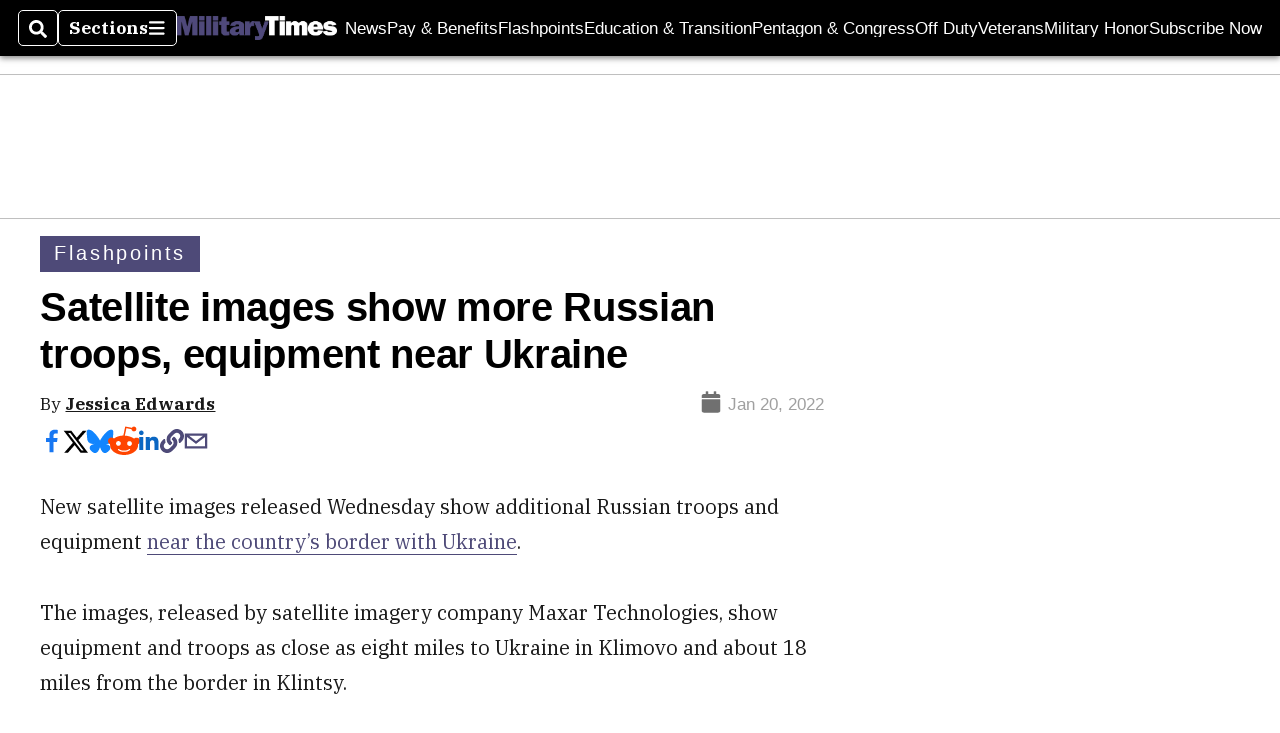

--- FILE ---
content_type: text/html; charset=utf-8
request_url: https://www.militarytimes.com/flashpoints/2022/01/20/satellite-images-show-more-russian-troops-equipment-near-ukraine/
body_size: 58165
content:
<!DOCTYPE html><html itemscope="" itemType="http://schema.org/WebPage" lang="en" class="military-times"><head><meta name="viewport" content="width=device-width, initial-scale=1.00, maximum-scale=1.5, minimum-scale=1.0"/><meta name="site" content="Military Times"/><meta property="og:site_name" content="Military Times"/><link itemType="http://schema.org/Organization" itemProp="publisher" href="https://www.militarytimes.com/#publisher"/><meta property="twitter:site" content="@militarytimes"/><meta property="twitter:card" content="summary_large_image"/><meta name="theme-color" content="hsl(246deg, 24%, 38%)"/><link rel="apple-touch-icon" sizes="180x180" href="/pf/resources/img/favicons/mil/apple-touch-icon.png?d=140"/><link type="image/png" rel="icon" sizes="32x32" href="/pf/resources/img/favicons/mil/favicon-32x32.png?d=140"/><link rel="icon" sizes="16x16" href="/pf/resources/img/favicons/mil/apple-touch-icon.png?d=140"/><link rel="mask-icon" href="/pf/resources/img/favicons/mil/safari-pinned-tab.svg?d=140" color="#1691cf"/><link type="image/x-icon" rel="shortcut icon" href="/pf/resources/img/favicons/mil/favicon.ico?d=140"/><script id="org-data" data-schema="Organization" type="application/ld+json">{"name":"Military Times","url":"https://www.militarytimes.com/","logo":"resources/img/military-logo-white.png","sameAs":["https://www.facebook.com/https://www.facebook.com/MilitaryTimesOnline/","https://twitter.com/militarytimes"],"@id":"https://www.militarytimes.com/#publisher","@type":"Organization","@context":"http://schema.org"}</script><script id="article-schema" type="application/ld+json">{"@context":"http://schema.org","@type":"NewsArticle","mainEntityOfPage":{"type":"WebPage","@id":"https://www.militarytimes.com/flashpoints/2022/01/20/satellite-images-show-more-russian-troops-equipment-near-ukraine/"},"headline":"Satellite images show more Russian troops, equipment near Ukraine","image":{"url":"https://www.armytimes.com/resizer/v2/O7NGMPWVSZAAXJFJ5BTRA7OUC4.png?width=1200&auth=15097f86b9bf0a0e87ebcfc2ea1f53369d45a9fc61ec68da4279077085b0a6d7","@type":"ImageObject"},"url":"https://www.militarytimes.com/flashpoints/2022/01/20/satellite-images-show-more-russian-troops-equipment-near-ukraine/","isBasedOn":"https://www.militarytimes.com/flashpoints/2022/01/20/satellite-images-show-more-russian-troops-equipment-near-ukraine/","datePublished":"2022-01-20T18:41:22.227Z","dateModified":"2023-04-11T23:40:52.458Z","author":[{"@type":"Person","name":"Jessica Edwards"}],"description":"Russian military activity has been increasing in recent weeks, with the Kremlin announcing plans to send troops to Belarus for war games.","keywords":["ukraine","Russia","Ukraine","NATO","Russian-military-buildup","will-Russia-invade-Ukraine","satellite-images","Maxar-Technologies","Belarus-war-games","Russian-troops-in-Belarus","circulated-military-times","circulated-navy-times","circulated-air-force-times","circulated-army-times","circulated-marine-corps-times"],"articleSection":"name","publisher":{"@type":"Organization","name":"Military Times","url":"https://www.militarytimes.com/","logo":{"@type":"ImageObject","url":"resources/img/military-logo-white.png?d=140"}}}</script><meta name="robots" content="max-image-preview: large,index, follow"/><title name="headline" itemProp="headline">Satellite images show more Russian troops, equipment near Ukraine</title><meta property="og:title" content="Satellite images show more Russian troops, equipment near Ukraine"/><link rel="canonical" href="https://www.militarytimes.com/flashpoints/2022/01/20/satellite-images-show-more-russian-troops-equipment-near-ukraine/"/><meta name="auxiliaries" content=""/><meta name="canonicalurl" content="https://www.militarytimes.com/flashpoints/2022/01/20/satellite-images-show-more-russian-troops-equipment-near-ukraine/"/><meta name="iscanonical" content="true"/><meta property="og:url" content="https://www.militarytimes.com/flashpoints/2022/01/20/satellite-images-show-more-russian-troops-equipment-near-ukraine/"/><meta property="fb:pages" content="291448617173, 25695254496, 61924502489, 83721537518, 65986997382, 248242239645, 70531852030, 525449530843973, 298378097222468"/><meta property="fb:app_id" content="349179911903738"/><meta property="og:description" content="Russian military activity has been increasing in recent weeks, with the Kremlin announcing plans to send troops to Belarus for war games."/><meta name="description" itemProp="description" content="Russian military activity has been increasing in recent weeks, with the Kremlin announcing plans to send troops to Belarus for war games."/><meta property="og:author" name="author" content="Jessica Edwards"/><meta property="og:tags" content="ukraine, Russia, Ukraine, NATO, Russian-military-buildup, will-Russia-invade-Ukraine, satellite-images, Maxar-Technologies, Belarus-war-games, Russian-troops-in-Belarus, circulated-military-times, circulated-navy-times, circulated-air-force-times, circulated-army-times, circulated-marine-corps-times, military-times"/><meta name="keywords" content="ukraine, Russia, Ukraine, NATO, Russian-military-buildup, will-Russia-invade-Ukraine, satellite-images, Maxar-Technologies, Belarus-war-games, Russian-troops-in-Belarus, circulated-military-times, circulated-navy-times, circulated-air-force-times, circulated-army-times, circulated-marine-corps-times, military-times"/><meta property="article:published_time" content="2022-01-20T18:41:22.227Z"/><meta itemProp="datePublished" name="datePublished" content="2022-01-20T18:41:22.227Z"/><meta property="article:modified_time" content="2023-04-11T23:40:52.458Z"/><meta itemProp="dateModified" name="dateModified" content="2023-04-11T23:40:52.458Z"/><meta name="sailthru.date" content="January 20, 2022 1:41 PM"/><meta property="article:section" content="name"/><meta name="circulated" content="military-times,navy-times,air-force-times,army-times,marine-corps-times"/><meta name="canonical" content="military-times"/><meta itemProp="articleSection" name="articleSection" content="name"/><meta property="og:image" content="https://www.armytimes.com/resizer/v2/O7NGMPWVSZAAXJFJ5BTRA7OUC4.png?width=1200&amp;auth=15097f86b9bf0a0e87ebcfc2ea1f53369d45a9fc61ec68da4279077085b0a6d7"/><script>
				window.dataLayer = window.dataLayer || []
				window.dataLayer.push({
					pageType: "Story",
					pageSection: "name",
					author: "Jessica Edwards",
				})
			</script><link rel="preconnect" crossorigin="1" href="https://d1voyiv1eh2vzr.cloudfront.net/"/><link rel="preconnect" crossorigin="1" href="https://p.typekit.net/"/><link rel="preconnect" crossorigin="1" href="https://use.typekit.net/"/><link rel="preconnect" crossorigin="1" href="https://securepubads.g.doubleclick.net/"/><link rel="preconnect" crossorigin="1" href="https://fonts.gstatic.com/"/><style>
							:root {
								--primary-hue: 246deg;
								--primary-sat: 24%;
								--primary-l: 38%;
								--primary-font-family: 'IBM Plex Serif', Georgia, serif;
								--heading-font-family: acumin-pro, Arial, Helvetica, sans-serif;
							}
						</style><script>window.PoWaSettings= {
			maxBitrate: {}, colors: {
				accent: {red: 249,
				green: 36,
				blue: 132 },
				background: {
					red: 0,
					blue: 0,
					green: 0,
				},
				primary: {
					red: 247,
					green: 235,
					blue: 85,
				}
			}, mbr: 'bar'}
						</script><script></script>
    <link rel="stylesheet" media="print" onload="media='all'" href="https://fonts.googleapis.com/css2?family=IBM+Plex+Serif:ital,wght@0,300;0,400;0,500;0,600;0,700;1,300;1,400;1,700&display=optional" />
    <link rel="stylesheet" media="print" onload="media='all'" href="https://use.typekit.net/azw8xnv.css" />
<script>
</script><link id="fusion-output-type-styles" rel="stylesheet" type="text/css" href="/pf/dist/components/output-types/default.css?d=140&amp;mxId=00000000"/><link id="fusion-template-styles" rel="stylesheet" type="text/css" href="/pf/dist/components/combinations/default.css?d=140&amp;mxId=00000000"/><link id="fusion-siteStyles-styles" rel="stylesheet" type="text/css" href="/pf/dist/css/military-times.css?d=140&amp;mxId=00000000"/><style data-styled="" data-styled-version="5.3.11">.bqGhpp{display:block;--aspect-ratio:var(--a-r);--linesHigh:var(--l-h);--aspectRatio:var(--aspect-ratio,calc(16 / 9 * 100%));writing-mode:var(--writing-mode);width:var(--w);height:var(--h);}/*!sc*/
@media (max-width:767px){.bqGhpp{--aspect-ratio:var(--a-r-s);--linesHigh:var(--l-h-s,var(--l-h));}}/*!sc*/
.bqGhpp::before{float:var(--float);padding-top:var(--t-p);padding-right:var(--r-p);}/*!sc*/
.bqGhpp img{height:100%;}/*!sc*/
.bqGhpp [type='raw_html']{width:100%;}/*!sc*/
.bqGhpp [type='raw_html'] iframe{width:100%;height:100%;}/*!sc*/
.bqGhpp[type='video'] atype-video-jwplayer{display:-webkit-box;display:-webkit-flex;display:-ms-flexbox;display:flex;-webkit-align-items:center;-webkit-box-align:center;-ms-flex-align:center;align-items:center;}/*!sc*/
data-styled.g1[id="LazyMedia-sc-1vxvan1-0"]{content:"bqGhpp,"}/*!sc*/
.goEbkS{--noColumnGap:"";--fuqRow:"";--halfWidth:calc(var(--maxWidth) / 2);--gutterSize:calc(50% - var(--halfWidth));--hasGutter:inherit;display:grid;grid-auto-flow:dense;--row-gap:var(--horizontal-gap,1rem);grid-row-gap:var(--row-gap);--column-gap:var(--vertical-gap,1rem);--maxWidth:calc(var(--max-content-width,60rem) + 2 * var(--column-gap));grid-column-gap:var(--column-gap);grid-template-columns:[full-start left-half-start ] var(--hasGutter,var(--gutterSize)) [ main-start first-fourth-start left-three-fourths-start left-main-start left-two-thirds-start left-third-start  ] minmax(0,2fr) [center-two-thirds-start] minmax(0,1fr) [ first-fourth-end right-three-fourths-start middle-half-start second-fourth-start ] minmax(0,1fr) [left-third-end right-two-thirds-start center-third-start] minmax(0,2fr) [left-half-end left-main-end right-half-start second-fourth-end third-fourth-start right-main-start] minmax(0,2fr) [center-third-end right-third-start left-two-thirds-end ] minmax(0,1fr) [ third-fourth-end left-three-fourths-end middle-half-end fourth-fourth-start last-fourth-start ] minmax(0,1fr) [center-two-thirds-end] minmax(0,2fr) [right-third-end right-two-thirds-end right-main-end fourth-fourth-end last-fourth-end right-three-fourths-end main-end  ] var(--hasGutter,var(--gutterSize)) [full-end right-half-end ];}/*!sc*/
.goEbkS > div:not([class]):not([style]),.goEbkS > div[data-lazy-component]{display:contents;}/*!sc*/
.goEbkS > div:not([class]):not([style]) > *,.goEbkS > div[data-lazy-component] > *,.goEbkS > *{grid-column:main;grid-column:main;}/*!sc*/
.goEbkS > .dfp-ad{grid-column:full;}/*!sc*/
data-styled.g2[id="MainGrid-sc-ui756p-0"]{content:"goEbkS,"}/*!sc*/
.eCEXUq{display:-webkit-box;-webkit-box-orient:vertical;-webkit-line-clamp:var(--is-clamped,var(--clamp-lines));overflow:var(--is-clamped,hidden);}/*!sc*/
data-styled.g5[id="ClampedBox-sc-1pg0sor-0"]{content:"eCEXUq,"}/*!sc*/
.gzoeOA{color:var(--atype-theme-color,inherit);}/*!sc*/
data-styled.g6[id="Heading__H1-sc-i0amlx-0"]{content:"gzoeOA,"}/*!sc*/
.ekdxty{--link-deco:none;color:var(--atype-theme-color,black);font-weight:700;-webkit-letter-spacing:0.1ex;-moz-letter-spacing:0.1ex;-ms-letter-spacing:0.1ex;letter-spacing:0.1ex;display:block;position:relative;padding-bottom:var(--atype-space-xs);}/*!sc*/
.ekdxty::after{content:'';height:max(2px,0.35ex);width:1.75ch;position:absolute;left:0;background:var(--atype-theme-primary);}/*!sc*/
.ekdxty::after{bottom:0;}/*!sc*/
data-styled.g9[id="UnderlineHeading-sc-11pxnjg-0"]{content:"ekdxty,"}/*!sc*/
.elKngG{--link-deco:none;--link-icon:var(--icon-chevron-right);--link-hover-color:var(--atype-theme-on-primary);--out-link-icon:var(--icon-out-arrow);display:-webkit-inline-box;display:-webkit-inline-flex;display:-ms-inline-flexbox;display:inline-flex;-webkit-align-items:center;-webkit-box-align:center;-ms-flex-align:center;align-items:center;-webkit-letter-spacing:0.2ex;-moz-letter-spacing:0.2ex;-ms-letter-spacing:0.2ex;letter-spacing:0.2ex;--textScale:var(--atype-scale-down-2);--h:calc(1em * var(--atype-fh,1));text-overflow:ellipsis;max-width:100%;overflow:hidden;white-space:nowrap;padding:0 1ch;height:var(--h);line-height:1;font-weight:normal;background:var(--overlineBackground,var(--atype-theme-primary,#000));color:var(--overlineColor,var(--atype-theme-on-primary,#111));}/*!sc*/
.elKngG > span{line-height:1;font-size:var(--textScale);}/*!sc*/
data-styled.g10[id="FlagHeading-sc-o4896j-0"]{content:"elKngG,"}/*!sc*/
.AjKIq{-webkit-text-decoration:var(--link-deco,none);text-decoration:var(--link-deco,none);text-underline-position:var(--link-pos,under);-webkit-text-decoration-skip-ink:auto;text-decoration-skip-ink:auto;color:var(--link-color,inherit);-webkit-transform:translateX(0);-ms-transform:translateX(0);transform:translateX(0);display:inline-block;padding-right:0.75em;}/*!sc*/
.AjKIq::after{content:var(--link-icon,var(--icon-chevron-right-dark));-webkit-transform:translateX(calc(var(--atype-space-xs) / 2));-ms-transform:translateX(calc(var(--atype-space-xs) / 2));transform:translateX(calc(var(--atype-space-xs) / 2));-webkit-transition:-webkit-transform ease-in 0.1s;-webkit-transition:transform ease-in 0.1s;transition:transform ease-in 0.1s;display:inline-block;width:0.75em;height:0.75em;margin-right:-0.75em;}/*!sc*/
.AjKIq[href^='http']::after{background:var(--out-link-icon,var(--icon-out-arrow-dark));content:'';}/*!sc*/
.AjKIq:hover{color:var(--link-hover-color,var(--atype-theme-primary));}/*!sc*/
.AjKIq:hover::after{-webkit-transform:translateX(calc(var(--atype-space-xs)));-ms-transform:translateX(calc(var(--atype-space-xs)));transform:translateX(calc(var(--atype-space-xs)));}/*!sc*/
data-styled.g18[id="Heading__StyledLink-sc-1rsxdu3-5"]{content:"AjKIq,"}/*!sc*/
.edMJtE{color:var(--bylineByColor,var(--atype-theme-grey-900,#111));}/*!sc*/
data-styled.g19[id="Byline__BylineBy-sc-sfpzx0-0"]{content:"edMJtE,"}/*!sc*/
.jQtUOT{color:var(--authorColor,var(--atype-theme-primary,#000));font-weight:var(--authorWeight,700);}/*!sc*/
data-styled.g21[id="Byline__Author-sc-sfpzx0-2"]{content:"jQtUOT,"}/*!sc*/
.cteoGv{-webkit-filter:brightness(var(--brightness,0.5));filter:brightness(var(--brightness,0.5));vertical-align:text-bottom;height:1lh;width:auto;}/*!sc*/
.cteoGv path{fill:currentColor;}/*!sc*/
data-styled.g22[id="DateTime__Icon-sc-v3izhr-0"]{content:"cteoGv,"}/*!sc*/
.dPFppb{font:normal normal 12px/20px Arial font-weight:var(--atype-date-font-weight,400);font-size:var(--atype-date-font-size,var(--atype-scale-down-0,1rem));font-family:var(--atype-date-font-family,var(--secondary-font-family,Arial));color:var(--atype-date-color,var(--atype-theme-grey-700,#333));}/*!sc*/
.dPFppb svg{-webkit-filter:brightness(0.7);filter:brightness(0.7);}/*!sc*/
.dPFppb svg path{fill:currentColor;}/*!sc*/
data-styled.g23[id="DateTime-sc-v3izhr-1"]{content:"dPFppb,"}/*!sc*/
.lboRfq{-webkit-text-decoration:inherit;text-decoration:inherit;}/*!sc*/
.lboRfq.lboRfq{color:var(--atype-theme-color);}/*!sc*/
.lboRfq:hover{color:inherit;}/*!sc*/
.lboRfq:focus{-webkit-text-decoration:none;text-decoration:none;color:var(--atype-theme-primary);outline:none;}/*!sc*/
article:not(.--video-player) .ArticleLink-sc-1f35nm6-0::before{content:'';position:absolute;top:0;left:0;right:0;bottom:0;}/*!sc*/
data-styled.g24[id="ArticleLink-sc-1f35nm6-0"]{content:"lboRfq,"}/*!sc*/
.gUwZHo{text-align:var(--textAlignment);font-weight:normal;color:var(--atype-theme-grey-800);font-size:var(--subheadFontSize,var(--atype-scale-down-1,1em));}/*!sc*/
data-styled.g25[id="MetaBox__SubHeadline-sc-16mpay8-0"]{content:"gUwZHo,"}/*!sc*/
.fhBYFr{display:var(--datelineDisplay,flex);-webkit-flex-wrap:nowrap;-ms-flex-wrap:nowrap;flex-wrap:nowrap;-webkit-box-pack:justify;-webkit-justify-content:space-between;-ms-flex-pack:justify;justify-content:space-between;-webkit-box-pack:var(--justifyDateline,justify);-webkit-justify-content:var(--justifyDateline,space-between);-ms-flex-pack:var(--justifyDateline,justify);justify-content:var(--justifyDateline,space-between);-webkit-align-items:var(--alignItems,center);-webkit-box-align:var(--alignItems,center);-ms-flex-align:var(--alignItems,center);align-items:var(--alignItems,center);row-gap:var(--atype-space-xs,0.125rem);-webkit-column-gap:var(--verticalGap,var(--atype-space-xs,0.125rem));column-gap:var(--verticalGap,var(--atype-space-xs,0.125rem));text-align:var(--textAlignment);font-family:var(--secondary-font-family);--authorColor:var(--isOverlay,var(--atype-theme-grey-900));font-size:var(--fontSize,var(--atype-scale-down-2,0.775rem));line-height:1.825;--atype-date-font-size:1em;--atype-date-line-height:1.85;}/*!sc*/
.fhBYFr:empty{display:none;}/*!sc*/
.fhBYFr .DateTime-sc-v3izhr-1{-webkit-flex-shrink:0;-ms-flex-negative:0;flex-shrink:0;white-space:nowrap;-webkit-align-self:flex-end;-ms-flex-item-align:end;align-self:flex-end;}/*!sc*/
.fhBYFr * + .DateTime-sc-v3izhr-1{text-align:right;}/*!sc*/
data-styled.g26[id="MetaBox__Dateline-sc-16mpay8-1"]{content:"fhBYFr,"}/*!sc*/
.dIAcXU{z-index:var(--z-headline,auto);background:var(--isLandscape,var(--atype-theme-on-primary));}/*!sc*/
.dIAcXU:hover{color:var(--atype-theme-primary);}/*!sc*/
.--overlay .MetaBox__MyHeading-sc-16mpay8-3:hover{color:inherit;-webkit-text-decoration:underline;text-decoration:underline;}/*!sc*/
.dIAcXU:focus{outline:none;}/*!sc*/
article[itemscope].--featured .MetaBox__MyHeading-sc-16mpay8-3{text-align:center;}/*!sc*/
data-styled.g28[id="MetaBox__MyHeading-sc-16mpay8-3"]{content:"dIAcXU,"}/*!sc*/
.oKlJS{display:-webkit-box;display:-webkit-flex;display:-ms-flexbox;display:flex;-webkit-flex-direction:column;-ms-flex-direction:column;flex-direction:column;-webkit-box-pack:start;-webkit-justify-content:flex-start;-ms-flex-pack:start;justify-content:flex-start;overflow:var(--isOverlay,visible);color:var(--isOverlay,var(--atype-theme-on-primary,white));-webkit-text-decoration:none;text-decoration:none;--z-overline:1;--z-overlay:2;}/*!sc*/
.oKlJS .o-storyCard__byline{z-index:1;}/*!sc*/
.oKlJS > * + *{margin-top:calc(var(--verticalGap) / 2);}/*!sc*/
article[itemscope]:not(.--overlay):not(.--nomedia):not(.--featured) .MetaBox-sc-16mpay8-6 .MetaBox__MyHeading-sc-16mpay8-3{margin-top:0;}/*!sc*/
data-styled.g31[id="MetaBox-sc-16mpay8-6"]{content:"oKlJS,"}/*!sc*/
.bHCoNl{-webkit-flex:var(--landscapeImagePercent,50) 0 var(--minImageWidth);-ms-flex:var(--landscapeImagePercent,50) 0 var(--minImageWidth);flex:var(--landscapeImagePercent,50) 0 var(--minImageWidth);}/*!sc*/
data-styled.g32[id="View__MediaWrapper-sc-88btjd-0"]{content:"bHCoNl,"}/*!sc*/
.jZpGZb:focus-within:not(.--video-player){overflow:visible;box-shadow:0 0 2px 2px var(--atype-theme-grey-500);}/*!sc*/
.jZpGZb.--landscape{--z-headline:1;}/*!sc*/
.jZpGZb.--overlay .View__MediaWrapper-sc-88btjd-0 figure{will-change:transform filter;-webkit-transition:-webkit-transform 125ms ease-out;-webkit-transition:transform 125ms ease-out;transition:transform 125ms ease-out;}/*!sc*/
.jZpGZb.--overlay:hover .View__MediaWrapper-sc-88btjd-0 figure{-webkit-filter:brightness(1.125);filter:brightness(1.125);-webkit-transition:-webkit-transform 250ms ease-in;-webkit-transition:transform 250ms ease-in;transition:transform 250ms ease-in;-webkit-transform:scale(1.25);-ms-transform:scale(1.25);transform:scale(1.25);}/*!sc*/
data-styled.g33[id="View__Article-sc-88btjd-1"]{content:"jZpGZb,"}/*!sc*/
.fWlhFz{-webkit-flex:calc(100 - var(--landscapeImagePercent,50)) 0 calc(100% - var(--landscapeImageWidth));-ms-flex:calc(100 - var(--landscapeImagePercent,50)) 0 calc(100% - var(--landscapeImageWidth));flex:calc(100 - var(--landscapeImagePercent,50)) 0 calc(100% - var(--landscapeImageWidth));}/*!sc*/
data-styled.g34[id="View__MetaBoxWrapper-sc-88btjd-2"]{content:"fWlhFz,"}/*!sc*/
.kYnZIg{display:var(--isLandscape,flex);-webkit-flex-direction:var(--flexDirection,row);-ms-flex-direction:var(--flexDirection,row);flex-direction:var(--flexDirection,row);-webkit-flex-wrap:wrap;-ms-flex-wrap:wrap;flex-wrap:wrap;--top-inset:var(--metaMargin);--left-inset:var(--cardVInset);margin-left:calc(-1 * var(--left-inset));margin-top:calc(-1 * var(--top-inset));}/*!sc*/
article.--card .View__PromoFlexContainer-sc-88btjd-3{--top-inset:0;--left-inset:0;}/*!sc*/
.kYnZIg > *{border:0 solid transparent;border-left-width:var(--left-inset);border-top-width:var(--top-inset);}/*!sc*/
.kYnZIg .View__MediaWrapper-sc-88btjd-0{display:var(--isExpanding,flex);}/*!sc*/
data-styled.g35[id="View__PromoFlexContainer-sc-88btjd-3"]{content:"kYnZIg,"}/*!sc*/
.bSzZeZ{overflow:hidden;}/*!sc*/
.bSzZeZ .View__MediaWrapper-sc-88btjd-0 + .View__MetaBoxWrapper-sc-88btjd-2{margin-top:var(--metaMargin);}/*!sc*/
.--landscape .View__PromoWrapper-sc-88btjd-4 .View__MediaWrapper-sc-88btjd-0 + .View__MetaBoxWrapper-sc-88btjd-2,.--overlay .bSzZeZ .View__MediaWrapper-sc-88btjd-0 + .View__MetaBoxWrapper-sc-88btjd-2{margin-top:0;}/*!sc*/
data-styled.g36[id="View__PromoWrapper-sc-88btjd-4"]{content:"bSzZeZ,"}/*!sc*/
.bjUdUx .View__MetaBoxWrapper-sc-88btjd-2:first-child{--isOverlay:'';}/*!sc*/
data-styled.g37[id="View__StoryView-sc-88btjd-5"]{content:"bjUdUx,"}/*!sc*/
div[data-fusion-lazy-id='SMG HTML BLock']:not(.GridItem-sc-14rgexn-0),.iOPhCL.iOPhCL.iOPhCL{--grid-column:var(--col-sm);--col-sm:inherit;--col-md:inherit;--col-lg:inherit;--col-xl:inherit;grid-column:var(--grid-column,main);grid-row:span 1;}/*!sc*/
body:not(.--is-admin) div[data-fusion-lazy-id='SMG HTML BLock']:not(.GridItem-sc-14rgexn-0) > div:not([class]):not([style]),body:not(.--is-admin) .iOPhCL.iOPhCL.iOPhCL > div:not([class]):not([style]),body:not(.--is-admin) div[data-fusion-lazy-id='SMG HTML BLock']:not(.iOPhCL) > div[data-lazy-component],body:not(.--is-admin) .iOPhCL.iOPhCL.iOPhCL > div[data-lazy-component]{display:contents;}/*!sc*/
@media (min-width:768px){div[data-fusion-lazy-id='SMG HTML BLock']:not(.GridItem-sc-14rgexn-0),.iOPhCL.iOPhCL.iOPhCL{--grid-column:var(--col-md,var(--col-sm));}div[data-fusion-lazy-id='SMG HTML BLock']:not(.GridItem-sc-14rgexn-0).md-cols,.iOPhCL.iOPhCL.iOPhCL.md-cols{grid-column:!important;}}/*!sc*/
@media (min-width:1024px){div[data-fusion-lazy-id='SMG HTML BLock']:not(.GridItem-sc-14rgexn-0),.iOPhCL.iOPhCL.iOPhCL{--grid-column:var(--col-lg,var(--col-md,var(--col-sm)));}div[data-fusion-lazy-id='SMG HTML BLock']:not(.GridItem-sc-14rgexn-0).lg-cols,.iOPhCL.iOPhCL.iOPhCL.lg-cols{grid-column:!important;}}/*!sc*/
@media (min-width:1280px){div[data-fusion-lazy-id='SMG HTML BLock']:not(.GridItem-sc-14rgexn-0),.iOPhCL.iOPhCL.iOPhCL{--grid-column:var( --col-xl,var(--col-lg,var(--col-md,var(--col-sm))) );}div[data-fusion-lazy-id='SMG HTML BLock']:not(.GridItem-sc-14rgexn-0).xl-cols,.iOPhCL.iOPhCL.iOPhCL.xl-cols{grid-column:!important;}}/*!sc*/
div[data-fusion-lazy-id='Full Article Header']:not(.GridItem-sc-14rgexn-0),.cPEnNP.cPEnNP.cPEnNP{--grid-column:var(--col-sm);--col-sm:inherit;--col-md:inherit;--col-lg:left-two-thirds;--col-xl:inherit;grid-column:var(--grid-column,main);grid-row:span 1;}/*!sc*/
body:not(.--is-admin) div[data-fusion-lazy-id='Full Article Header']:not(.GridItem-sc-14rgexn-0) > div:not([class]):not([style]),body:not(.--is-admin) .cPEnNP.cPEnNP.cPEnNP > div:not([class]):not([style]),body:not(.--is-admin) div[data-fusion-lazy-id='Full Article Header']:not(.cPEnNP) > div[data-lazy-component],body:not(.--is-admin) .cPEnNP.cPEnNP.cPEnNP > div[data-lazy-component]{display:contents;}/*!sc*/
@media (min-width:768px){div[data-fusion-lazy-id='Full Article Header']:not(.GridItem-sc-14rgexn-0),.cPEnNP.cPEnNP.cPEnNP{--grid-column:var(--col-md,var(--col-sm));}div[data-fusion-lazy-id='Full Article Header']:not(.GridItem-sc-14rgexn-0).md-cols,.cPEnNP.cPEnNP.cPEnNP.md-cols{grid-column:!important;}}/*!sc*/
@media (min-width:1024px){div[data-fusion-lazy-id='Full Article Header']:not(.GridItem-sc-14rgexn-0),.cPEnNP.cPEnNP.cPEnNP{--grid-column:var(--col-lg,var(--col-md,var(--col-sm)));}div[data-fusion-lazy-id='Full Article Header']:not(.GridItem-sc-14rgexn-0).lg-cols,.cPEnNP.cPEnNP.cPEnNP.lg-cols{grid-column:left-two-thirds !important;}}/*!sc*/
@media (min-width:1280px){div[data-fusion-lazy-id='Full Article Header']:not(.GridItem-sc-14rgexn-0),.cPEnNP.cPEnNP.cPEnNP{--grid-column:var( --col-xl,var(--col-lg,var(--col-md,var(--col-sm))) );}div[data-fusion-lazy-id='Full Article Header']:not(.GridItem-sc-14rgexn-0).xl-cols,.cPEnNP.cPEnNP.cPEnNP.xl-cols{grid-column:!important;}}/*!sc*/
div[data-fusion-lazy-id='Article Body']:not(.GridItem-sc-14rgexn-0),.iwFZCz.iwFZCz.iwFZCz{--grid-column:var(--col-sm);--col-sm:inherit;--col-md:inherit;--col-lg:left-two-thirds;--col-xl:inherit;grid-column:var(--grid-column,main);grid-row:span 1;}/*!sc*/
body:not(.--is-admin) div[data-fusion-lazy-id='Article Body']:not(.GridItem-sc-14rgexn-0) > div:not([class]):not([style]),body:not(.--is-admin) .iwFZCz.iwFZCz.iwFZCz > div:not([class]):not([style]),body:not(.--is-admin) div[data-fusion-lazy-id='Article Body']:not(.iwFZCz) > div[data-lazy-component],body:not(.--is-admin) .iwFZCz.iwFZCz.iwFZCz > div[data-lazy-component]{display:contents;}/*!sc*/
@media (min-width:768px){div[data-fusion-lazy-id='Article Body']:not(.GridItem-sc-14rgexn-0),.iwFZCz.iwFZCz.iwFZCz{--grid-column:var(--col-md,var(--col-sm));}div[data-fusion-lazy-id='Article Body']:not(.GridItem-sc-14rgexn-0).md-cols,.iwFZCz.iwFZCz.iwFZCz.md-cols{grid-column:!important;}}/*!sc*/
@media (min-width:1024px){div[data-fusion-lazy-id='Article Body']:not(.GridItem-sc-14rgexn-0),.iwFZCz.iwFZCz.iwFZCz{--grid-column:var(--col-lg,var(--col-md,var(--col-sm)));}div[data-fusion-lazy-id='Article Body']:not(.GridItem-sc-14rgexn-0).lg-cols,.iwFZCz.iwFZCz.iwFZCz.lg-cols{grid-column:left-two-thirds !important;}}/*!sc*/
@media (min-width:1280px){div[data-fusion-lazy-id='Article Body']:not(.GridItem-sc-14rgexn-0),.iwFZCz.iwFZCz.iwFZCz{--grid-column:var( --col-xl,var(--col-lg,var(--col-md,var(--col-sm))) );}div[data-fusion-lazy-id='Article Body']:not(.GridItem-sc-14rgexn-0).xl-cols,.iwFZCz.iwFZCz.iwFZCz.xl-cols{grid-column:!important;}}/*!sc*/
div[data-fusion-lazy-id='CSS Tweaks']:not(.GridItem-sc-14rgexn-0),.gjIqTq.gjIqTq.gjIqTq{--grid-column:var(--col-sm);--col-sm:inherit;--col-md:inherit;--col-lg:inherit;--col-xl:inherit;grid-column:var(--grid-column,main);grid-row:span 1;}/*!sc*/
body:not(.--is-admin) div[data-fusion-lazy-id='CSS Tweaks']:not(.GridItem-sc-14rgexn-0) > div:not([class]):not([style]),body:not(.--is-admin) .gjIqTq.gjIqTq.gjIqTq > div:not([class]):not([style]),body:not(.--is-admin) div[data-fusion-lazy-id='CSS Tweaks']:not(.gjIqTq) > div[data-lazy-component],body:not(.--is-admin) .gjIqTq.gjIqTq.gjIqTq > div[data-lazy-component]{display:contents;}/*!sc*/
@media (min-width:768px){div[data-fusion-lazy-id='CSS Tweaks']:not(.GridItem-sc-14rgexn-0),.gjIqTq.gjIqTq.gjIqTq{--grid-column:var(--col-md,var(--col-sm));}div[data-fusion-lazy-id='CSS Tweaks']:not(.GridItem-sc-14rgexn-0).md-cols,.gjIqTq.gjIqTq.gjIqTq.md-cols{grid-column:!important;}}/*!sc*/
@media (min-width:1024px){div[data-fusion-lazy-id='CSS Tweaks']:not(.GridItem-sc-14rgexn-0),.gjIqTq.gjIqTq.gjIqTq{--grid-column:var(--col-lg,var(--col-md,var(--col-sm)));}div[data-fusion-lazy-id='CSS Tweaks']:not(.GridItem-sc-14rgexn-0).lg-cols,.gjIqTq.gjIqTq.gjIqTq.lg-cols{grid-column:!important;}}/*!sc*/
@media (min-width:1280px){div[data-fusion-lazy-id='CSS Tweaks']:not(.GridItem-sc-14rgexn-0),.gjIqTq.gjIqTq.gjIqTq{--grid-column:var( --col-xl,var(--col-lg,var(--col-md,var(--col-sm))) );}div[data-fusion-lazy-id='CSS Tweaks']:not(.GridItem-sc-14rgexn-0).xl-cols,.gjIqTq.gjIqTq.gjIqTq.xl-cols{grid-column:!important;}}/*!sc*/
div[data-fusion-lazy-id='Sticky Rail']:not(.GridItem-sc-14rgexn-0),.ewJFsV.ewJFsV.ewJFsV{--grid-column:var(--col-sm);--col-sm:inherit;--col-md:inherit;--col-lg:right-third;--col-xl:inherit;grid-column:var(--grid-column,main);grid-row:span 2;}/*!sc*/
body:not(.--is-admin) div[data-fusion-lazy-id='Sticky Rail']:not(.GridItem-sc-14rgexn-0) > div:not([class]):not([style]),body:not(.--is-admin) .ewJFsV.ewJFsV.ewJFsV > div:not([class]):not([style]),body:not(.--is-admin) div[data-fusion-lazy-id='Sticky Rail']:not(.ewJFsV) > div[data-lazy-component],body:not(.--is-admin) .ewJFsV.ewJFsV.ewJFsV > div[data-lazy-component]{display:contents;}/*!sc*/
@media (min-width:768px){div[data-fusion-lazy-id='Sticky Rail']:not(.GridItem-sc-14rgexn-0),.ewJFsV.ewJFsV.ewJFsV{--grid-column:var(--col-md,var(--col-sm));}div[data-fusion-lazy-id='Sticky Rail']:not(.GridItem-sc-14rgexn-0).md-cols,.ewJFsV.ewJFsV.ewJFsV.md-cols{grid-column:!important;}}/*!sc*/
@media (min-width:1024px){div[data-fusion-lazy-id='Sticky Rail']:not(.GridItem-sc-14rgexn-0),.ewJFsV.ewJFsV.ewJFsV{--grid-column:var(--col-lg,var(--col-md,var(--col-sm)));}div[data-fusion-lazy-id='Sticky Rail']:not(.GridItem-sc-14rgexn-0).lg-cols,.ewJFsV.ewJFsV.ewJFsV.lg-cols{grid-column:right-third !important;}}/*!sc*/
@media (min-width:1280px){div[data-fusion-lazy-id='Sticky Rail']:not(.GridItem-sc-14rgexn-0),.ewJFsV.ewJFsV.ewJFsV{--grid-column:var( --col-xl,var(--col-lg,var(--col-md,var(--col-sm))) );}div[data-fusion-lazy-id='Sticky Rail']:not(.GridItem-sc-14rgexn-0).xl-cols,.ewJFsV.ewJFsV.ewJFsV.xl-cols{grid-column:!important;}}/*!sc*/
div[data-fusion-lazy-id='Simple Container']:not(.GridItem-sc-14rgexn-0),.igLNja.igLNja.igLNja{--grid-column:var(--col-sm);--col-sm:inherit;--col-md:inherit;--col-lg:left-two-thirds;--col-xl:inherit;grid-column:var(--grid-column,main);grid-row:span 1;}/*!sc*/
body:not(.--is-admin) div[data-fusion-lazy-id='Simple Container']:not(.GridItem-sc-14rgexn-0) > div:not([class]):not([style]),body:not(.--is-admin) .igLNja.igLNja.igLNja > div:not([class]):not([style]),body:not(.--is-admin) div[data-fusion-lazy-id='Simple Container']:not(.igLNja) > div[data-lazy-component],body:not(.--is-admin) .igLNja.igLNja.igLNja > div[data-lazy-component]{display:contents;}/*!sc*/
@media (min-width:768px){div[data-fusion-lazy-id='Simple Container']:not(.GridItem-sc-14rgexn-0),.igLNja.igLNja.igLNja{--grid-column:var(--col-md,var(--col-sm));}div[data-fusion-lazy-id='Simple Container']:not(.GridItem-sc-14rgexn-0).md-cols,.igLNja.igLNja.igLNja.md-cols{grid-column:!important;}}/*!sc*/
@media (min-width:1024px){div[data-fusion-lazy-id='Simple Container']:not(.GridItem-sc-14rgexn-0),.igLNja.igLNja.igLNja{--grid-column:var(--col-lg,var(--col-md,var(--col-sm)));}div[data-fusion-lazy-id='Simple Container']:not(.GridItem-sc-14rgexn-0).lg-cols,.igLNja.igLNja.igLNja.lg-cols{grid-column:left-two-thirds !important;}}/*!sc*/
@media (min-width:1280px){div[data-fusion-lazy-id='Simple Container']:not(.GridItem-sc-14rgexn-0),.igLNja.igLNja.igLNja{--grid-column:var( --col-xl,var(--col-lg,var(--col-md,var(--col-sm))) );}div[data-fusion-lazy-id='Simple Container']:not(.GridItem-sc-14rgexn-0).xl-cols,.igLNja.igLNja.igLNja.xl-cols{grid-column:!important;}}/*!sc*/
div[data-fusion-lazy-id='']:not(.GridItem-sc-14rgexn-0),.bsAGYa.bsAGYa.bsAGYa{--grid-column:var(--col-sm);--col-sm:inherit;--col-md:inherit;--col-lg:inherit;--col-xl:inherit;grid-column:var(--grid-column,main);grid-row:span 1;}/*!sc*/
body:not(.--is-admin) div[data-fusion-lazy-id='']:not(.GridItem-sc-14rgexn-0) > div:not([class]):not([style]),body:not(.--is-admin) .bsAGYa.bsAGYa.bsAGYa > div:not([class]):not([style]),body:not(.--is-admin) div[data-fusion-lazy-id='']:not(.bsAGYa) > div[data-lazy-component],body:not(.--is-admin) .bsAGYa.bsAGYa.bsAGYa > div[data-lazy-component]{display:contents;}/*!sc*/
@media (min-width:768px){div[data-fusion-lazy-id='']:not(.GridItem-sc-14rgexn-0),.bsAGYa.bsAGYa.bsAGYa{--grid-column:var(--col-md,var(--col-sm));}div[data-fusion-lazy-id='']:not(.GridItem-sc-14rgexn-0).md-cols,.bsAGYa.bsAGYa.bsAGYa.md-cols{grid-column:!important;}}/*!sc*/
@media (min-width:1024px){div[data-fusion-lazy-id='']:not(.GridItem-sc-14rgexn-0),.bsAGYa.bsAGYa.bsAGYa{--grid-column:var(--col-lg,var(--col-md,var(--col-sm)));}div[data-fusion-lazy-id='']:not(.GridItem-sc-14rgexn-0).lg-cols,.bsAGYa.bsAGYa.bsAGYa.lg-cols{grid-column:!important;}}/*!sc*/
@media (min-width:1280px){div[data-fusion-lazy-id='']:not(.GridItem-sc-14rgexn-0),.bsAGYa.bsAGYa.bsAGYa{--grid-column:var( --col-xl,var(--col-lg,var(--col-md,var(--col-sm))) );}div[data-fusion-lazy-id='']:not(.GridItem-sc-14rgexn-0).xl-cols,.bsAGYa.bsAGYa.bsAGYa.xl-cols{grid-column:!important;}}/*!sc*/
data-styled.g40[id="GridItem-sc-14rgexn-0"]{content:"iOPhCL,cPEnNP,iwFZCz,gjIqTq,ewJFsV,igLNja,bsAGYa,"}/*!sc*/
.glsUfr{position:fixed;bottom:0;left:0;right:0;margin-bottom:0 !important;box-shadow:0 0 var(--atype-space-xs) rgb(0 0 0 / 50%);background:white;}/*!sc*/
@media (min-width:768px){.glsUfr.glsUfr,.glsUfr .adBox{display:none;}}/*!sc*/
@media(min-width:0px){.glsUfr{--mh:50px;}}/*!sc*/
@media(min-width:768px){.glsUfr{--mh:90px;}}/*!sc*/
@media(min-width:0px){.glsUfr{--mw:320px;}}/*!sc*/
@media(min-width:768px){.glsUfr{--mw:728px;}}/*!sc*/
.glsUfr .adunitContainer{max-height:100%;}/*!sc*/
.glsUfr .ad-slot::before{display:none;}/*!sc*/
@media(min-width:0px){.ghyZDO{--mh:50px;}}/*!sc*/
@media(min-width:768px){.ghyZDO{--mh:90px;}}/*!sc*/
@media(min-width:1024px){.ghyZDO{--mh:90px;}}/*!sc*/
@media(min-width:0px){.ghyZDO{--mw:320px;}}/*!sc*/
@media(min-width:768px){.ghyZDO{--mw:728px;}}/*!sc*/
@media(min-width:1024px){.ghyZDO{--mw:970px;}}/*!sc*/
.ghyZDO .adunitContainer{max-height:100%;}/*!sc*/
.ghyZDO .ad-slot::before{display:none;}/*!sc*/
@media(min-width:0px){.kNmwWS{--mh:250px;}}/*!sc*/
@media(min-width:0px){.kNmwWS{--mw:300px;}}/*!sc*/
.kNmwWS .adunitContainer{max-height:100%;}/*!sc*/
.kNmwWS .ad-slot::before{display:block;}/*!sc*/
@media(min-width:0px){.llzmQL{--mh:600px;}}/*!sc*/
@media(min-width:0px){.llzmQL{--mw:300px;}}/*!sc*/
.llzmQL .adunitContainer{max-height:100%;}/*!sc*/
.llzmQL .ad-slot::before{display:block;}/*!sc*/
data-styled.g43[id="AdWrapper-sc-1cwvedt-0"]{content:"glsUfr,ghyZDO,kNmwWS,llzmQL,"}/*!sc*/
.bFwqVI{font-size:var(--atype-scale-up-0);line-height:var(--atype-base-line-height,1.75);}/*!sc*/
.bFwqVI.--drop-cap::first-letter{font-size:3.46em;line-height:1;float:left;padding-right:0.25ch;}/*!sc*/
data-styled.g44[id="Paragraph-sc-1tqpf5s-0"]{content:"bFwqVI,"}/*!sc*/
.kpOOkT{--borderRadius:var(--atype-button-border-radius,var(--atype-space-xs,0.25em));--buttonScale:var(--atype-button-scale,1);font-size:var(--fontScale,1em);max-width:var(--maxWidth,unset);background-color:var(--primaryColor,var(--atype-theme-primary));font-family:'Arial','Helvetica',sans-serif;font-family:var(--atype-theme-button-font,var(--heading-font-family,Arial,Helvetica,sans-serif));-webkit-text-decoration:none;text-decoration:none;padding:var(--paddingY,3px) var(--paddingX,var(--atype-space-m));cursor:pointer;border:2px solid var(--borderColor,transparent);border-radius:var(--borderRadius);position:relative;display:-webkit-inline-box;display:-webkit-inline-flex;display:-ms-inline-flexbox;display:inline-flex;-webkit-align-items:center;-webkit-box-align:center;-ms-flex-align:center;align-items:center;-webkit-box-pack:center;-webkit-justify-content:center;-ms-flex-pack:center;justify-content:center;min-width:3em;outline:none;line-height:1;font-weight:500;white-space:nowrap;-webkit-transform:scale(var(--buttonScale));-ms-transform:scale(var(--buttonScale));transform:scale(var(--buttonScale));}/*!sc*/
.kpOOkT.kpOOkT{color:var(--textColor,var(--atype-theme-on-primary));}/*!sc*/
.kpOOkT::before,.kpOOkT::after{opacity:var(--o,0);content:'';width:100%;height:100%;position:absolute;top:0;left:0;-webkit-transition:opacity 15ms linear,background-color 15ms linear;transition:opacity 15ms linear,background-color 15ms linear;z-index:1;background:var(--atype-theme-grey-900);}/*!sc*/
.kpOOkT[disabled]{--o:0.5;--border-color:var(--atype-theme-primary);--primaryColor:#fff;--textOnColor:var(--atype-theme-primary-800);cursor:inherit;}/*!sc*/
.kpOOkT:focus::before{opacity:0.25;}/*!sc*/
.kpOOkT:hover::before{opacity:0.05;}/*!sc*/
.kpOOkT::after{-webkit-transform-origin:center center;-ms-transform-origin:center center;transform-origin:center center;}/*!sc*/
data-styled.g58[id="Button-sc-8elu1t-0"]{content:"kpOOkT,"}/*!sc*/
.eNNLPh{display:block;text-align:center;font-size:var(--atype-scale-up-1);-webkit-text-decoration:none;text-decoration:none;margin:auto;margin-top:var(--atype-space-m) !important;max-width:min(85%,20rem);}/*!sc*/
.eNNLPh[data-is-idle='false']{--primaryColor:var(--atype-theme-on-primary,#fff);cursor:progress;--textColor:var(--atype-theme-primary,#000);}/*!sc*/
data-styled.g61[id="PaginateLink__LoadMoreButton-sc-pw5v4l-1"]{content:"eNNLPh,"}/*!sc*/
.AlPud{height:100%;}/*!sc*/
data-styled.g62[id="List__MyPromoItem-sc-2xsad7-0"]{content:"AlPud,"}/*!sc*/
.ckGZMC{--isExpanding:"";width:100%;display:-webkit-box;display:-webkit-flex;display:-ms-flexbox;display:flex;-webkit-flex-direction:column;-ms-flex-direction:column;flex-direction:column;height:var(--isExpanding,100%);}/*!sc*/
.ckGZMC > * + *{margin-top:var(--atype-space-xs);}/*!sc*/
.ckGZMC .c-flexContainer{-webkit-box-flex:var(--isExpanding,1);-webkit-flex-grow:var(--isExpanding,1);-ms-flex-positive:var(--isExpanding,1);flex-grow:var(--isExpanding,1);}/*!sc*/
data-styled.g63[id="List__Wrapper-sc-2xsad7-1"]{content:"ckGZMC,"}/*!sc*/
.bmMNqK{--gutter:var(--column-gap);}/*!sc*/
.bmMNqK.--featured > .AdWrapper-sc-1cwvedt-0,.bmMNqK.--featured > figure{display:block;margin-left:calc(-1 * var(--gutter));margin-bottom:var(--horizontal-gap);width:calc(100% + 2 * var(--gutter));}/*!sc*/
.bmMNqK.--featured > .AdWrapper-sc-1cwvedt-0 > figcaption,.bmMNqK.--featured > figure > figcaption{padding:0 calc(var(--vertical-gap) / 1);}/*!sc*/
data-styled.g67[id="default__ArticleBody-sc-1mncpzl-2"]{content:"bmMNqK,"}/*!sc*/
.ihxfQI{border:0;padding:0;background:transparent;--fill-color:var(--atype-theme-primary);cursor:pointer;}/*!sc*/
.ihxfQI[disabled]{position:relative;cursor:unset;}/*!sc*/
.ihxfQI[disabled] svg path{fill:rgb(0 0 0/0.125) !important;}/*!sc*/
.ihxfQI[disabled]:after{-webkit-animation:iEJOBb;animation:iEJOBb;-webkit-animation-duration:var(--a-dur,0.2s);animation-duration:var(--a-dur,0.2s);-webkit-animation-delay:var(--a-del,5s);animation-delay:var(--a-del,5s);-webkit-animation-fill-mode:forwards;animation-fill-mode:forwards;font-family:var(--heading-font-family);font-size:var(--atype-scale-down-1);padding:0 var(--atype-space-xs);text-overflow:ellipsis;max-width:90vw;overflow:hidden;position:absolute;white-space:nowrap;left:0;top:100%;-webkit-transform:var(--is-right,translateX(-100%));-ms-transform:var(--is-right,translateX(-100%));transform:var(--is-right,translateX(-100%));content:'Link copied!';border:1px solid var(--atype-theme-grey-1000);z-index:3;background:var(--atype-theme-grey-900);color:var(--atype-theme-grey-0);}/*!sc*/
data-styled.g68[id="CopyButton-sc-7vibmo-0"]{content:"ihxfQI,"}/*!sc*/
.jgkPyr{display:-webkit-box;display:-webkit-flex;display:-ms-flexbox;display:flex;color:var(--atype-theme-grey-900);-webkit-box-pack:var(--justify,space-around);-webkit-justify-content:var(--justify,space-around);-ms-flex-pack:var(--justify,space-around);justify-content:var(--justify,space-around);-webkit-column-gap:var(--column-gap,var(--vertical-gap,1.125rem));column-gap:var(--column-gap,var(--vertical-gap,1.125rem));--size:var(--atype-space-l);--basis:var(--size,var(--atype-space-m));--fc:currentColor;}/*!sc*/
.jgkPyr svg{height:auto;width:100%;pointer-events:none;-webkit-transform:scale(2);-ms-transform:scale(2);transform:scale(2);}/*!sc*/
.jgkPyr svg.c-icon{-webkit-transform:scale(1);-ms-transform:scale(1);transform:scale(1);}/*!sc*/
@media (min-width:768px){.jgkPyr{-webkit-box-pack:var(--justify-lg,start);-webkit-justify-content:var(--justify-lg,flex-start);-ms-flex-pack:var(--justify-lg,start);justify-content:var(--justify-lg,flex-start);}}/*!sc*/
@media (pointer:coarse){.jgkPyr{--basis:var(--coarse-size,var(--size));}}/*!sc*/
.jgkPyr > *:is(h1,h2,h3,h4,h5,h6){-webkit-flex-basis:auto;-ms-flex-preferred-size:auto;flex-basis:auto;}/*!sc*/
.jgkPyr button{color:inherit;-webkit-box-flex:0;-webkit-flex-grow:0;-ms-flex-positive:0;flex-grow:0;-webkit-flex-shrink:1;-ms-flex-negative:1;flex-shrink:1;-webkit-flex-basis:var(--basis);-ms-flex-preferred-size:var(--basis);flex-basis:var(--basis);display:-webkit-box;display:-webkit-flex;display:-ms-flexbox;display:flex;-webkit-align-items:center;-webkit-box-align:center;-ms-flex-align:center;align-items:center;-webkit-box-pack:center;-webkit-justify-content:center;-ms-flex-pack:center;justify-content:center;}/*!sc*/
.jgkPyr button svg path{fill:var(--fc,var(--fill-color,black));}/*!sc*/
.jgkPyr button svg rect{fill:transparent;}/*!sc*/
.jgkPyr button:hover,.jgkPyr button:focus{--fc:var(--fill-color);box-shadow:0 0 2px 1px var(--fill-color,currentColor);}/*!sc*/
data-styled.g69[id="ShareBar__Wrapper-sc-el0xhp-0"]{content:"jgkPyr,"}/*!sc*/
.cBeogF{display:var(--prefixHeadline,none);}/*!sc*/
data-styled.g70[id="ArticleHeader__OverlineWrapper-sc-1dhqito-0"]{content:"cBeogF,"}/*!sc*/
.AyFNL > h1:before{content:var(--prefixHeadline,var(--headlinePrefixContent,'Opinion'));color:var(--color-red);font-family:var(--primary-font-family);-webkit-letter-spacing:0.125ex;-moz-letter-spacing:0.125ex;-ms-letter-spacing:0.125ex;letter-spacing:0.125ex;font-weight:lighter;font-size:var(--atype-scale-down-1);padding-right:0.125ch;}/*!sc*/
data-styled.g74[id="ArticleHeader__Meta-sc-1dhqito-4"]{content:"AyFNL,"}/*!sc*/
.lcDkAF .LazyMedia-sc-1vxvan1-0{margin:0 !important;height:var(--isCover,100%);width:100%;}/*!sc*/
.lcDkAF [type='raw_html']{width:100%;display:block;}/*!sc*/
.lcDkAF [type='raw_html'] > iframe[title*='youtube' i]{aspect-ratio:560 / 315;width:100%;height:auto;}/*!sc*/
data-styled.g75[id="ArticleHeader__LeadArtWrapper-sc-1dhqito-5"]{content:"lcDkAF,"}/*!sc*/
.iCWcZR{--rowGap:calc(var(--horizontal-gap,var(--atype-space-m)) / 2);--imageHeight:auto;--maxHeight:60vh;--subheadColor:hsla(0deg,0%,59%);--isCover:'';}/*!sc*/
.iCWcZR > * + *{margin-top:var(--rowGap);}/*!sc*/
.iCWcZR .ShareBar__Wrapper-sc-el0xhp-0{-webkit-flex:0 1 auto;-ms-flex:0 1 auto;flex:0 1 auto;z-index:1;}/*!sc*/
data-styled.g77[id="ArticleHeader-sc-1dhqito-7"]{content:"iCWcZR,"}/*!sc*/
.gpyNlk.gpyNlk.gpyNlk{grid-column:full;}/*!sc*/
data-styled.g80[id="default__FullWidthGrid-sc-sjhip6-0"]{content:"gpyNlk,"}/*!sc*/
.cHEwlx{-webkit-flex:1 1 auto;-ms-flex:1 1 auto;flex:1 1 auto;--topOffset:0;--topMargin:var(--horizontal-gap,var(--atype-space-l,1.8rem));}/*!sc*/
.cHEwlx:first-child{--topMargin:0px;}/*!sc*/
@media (min-width:1024px){.cHEwlx{--topOffset:calc( var(--sticky-offset,90px) + 3 * var(--atype-space-xs,9px) );--topMargin:var(--horizontal-gap);max-width:300px;margin-left:auto;}}/*!sc*/
data-styled.g81[id="Sidebar__SidebarSection-sc-kiam2b-0"]{content:"cHEwlx,"}/*!sc*/
.gwovQQ{position:-webkit-sticky;position:sticky;top:calc(var(--topOffset,0px) + var(--menu-size,0px));margin:var(--topMargin) auto 0;}/*!sc*/
data-styled.g82[id="Sidebar__SidebarItem-sc-kiam2b-1"]{content:"gwovQQ,"}/*!sc*/
.cMGhwG > * + *{margin-top:var(--atype-space-xs);}/*!sc*/
data-styled.g101[id="List__Wrapper-sc-6je86x-0"]{content:"cMGhwG,"}/*!sc*/
.glDami > * + *{position:relative;}/*!sc*/
.glDami > * + *::before{background:var(--dividerColor,var(--atype-theme-grey-400,#cccc));height:var(--dividerHeight,1px);position:absolute;left:0;right:0;top:calc(var(--rowGap) / -2);}/*!sc*/
data-styled.g102[id="BaseLayout__Main-sc-5p6s4f-0"]{content:"glDami,"}/*!sc*/
.flSCuS{grid-column:main;}/*!sc*/
.flSCuS > * + *{margin-top:var(--rowGap,var(--atype-space-l,1.8rem));}/*!sc*/
@media (min-width:1024px){.flSCuS{grid-column:left-two-thirds;}}/*!sc*/
data-styled.g104[id="RightRailLayout__Main-sc-4mqid1-0"]{content:"flSCuS,"}/*!sc*/
.bNxwRE{grid-column:main;display:-webkit-box;display:-webkit-flex;display:-ms-flexbox;display:flex;-webkit-flex-direction:column;-ms-flex-direction:column;flex-direction:column;-webkit-flex-wrap:nowrap;-ms-flex-wrap:nowrap;flex-wrap:nowrap;margin-bottom:var(--rowGap);}/*!sc*/
@media (min-width:1024px){.bNxwRE{grid-column:right-third;grid-row-end:-1;}}/*!sc*/
.bNxwRE > * + *{margin-top:var(--rowGap);}/*!sc*/
data-styled.g105[id="RightRailLayout__RightRail-sc-4mqid1-1"]{content:"bNxwRE,"}/*!sc*/
@-webkit-keyframes iEJOBb{from{opacity:1;}to{opacity:0;z-index:-1;}}/*!sc*/
@keyframes iEJOBb{from{opacity:1;}to{opacity:0;z-index:-1;}}/*!sc*/
data-styled.g106[id="sc-keyframes-iEJOBb"]{content:"iEJOBb,"}/*!sc*/
</style><script defer="" data-integration="queryly" src="https://www.queryly.com/js/queryly.v4.min.js"></script><script>
window.addEventListener('DOMContentLoaded',
	() => queryly.init("cef1ca1673694afd"), document.querySelectorAll("#fusion-app")
)</script><style>
:root {


;


}
					</style>
<script>(window.BOOMR_mq=window.BOOMR_mq||[]).push(["addVar",{"rua.upush":"false","rua.cpush":"true","rua.upre":"false","rua.cpre":"true","rua.uprl":"false","rua.cprl":"false","rua.cprf":"false","rua.trans":"SJ-1c63951d-881b-4be3-a467-c51f4d6884b3","rua.cook":"false","rua.ims":"false","rua.ufprl":"false","rua.cfprl":"false","rua.isuxp":"false","rua.texp":"norulematch","rua.ceh":"false","rua.ueh":"false","rua.ieh.st":"0"}]);</script>
                              <script>!function(e){var n="https://s.go-mpulse.net/boomerang/";if("False"=="True")e.BOOMR_config=e.BOOMR_config||{},e.BOOMR_config.PageParams=e.BOOMR_config.PageParams||{},e.BOOMR_config.PageParams.pci=!0,n="https://s2.go-mpulse.net/boomerang/";if(window.BOOMR_API_key="FBJAF-NK9HS-95979-9MNGX-QASAP",function(){function e(){if(!o){var e=document.createElement("script");e.id="boomr-scr-as",e.src=window.BOOMR.url,e.async=!0,i.parentNode.appendChild(e),o=!0}}function t(e){o=!0;var n,t,a,r,d=document,O=window;if(window.BOOMR.snippetMethod=e?"if":"i",t=function(e,n){var t=d.createElement("script");t.id=n||"boomr-if-as",t.src=window.BOOMR.url,BOOMR_lstart=(new Date).getTime(),e=e||d.body,e.appendChild(t)},!window.addEventListener&&window.attachEvent&&navigator.userAgent.match(/MSIE [67]\./))return window.BOOMR.snippetMethod="s",void t(i.parentNode,"boomr-async");a=document.createElement("IFRAME"),a.src="about:blank",a.title="",a.role="presentation",a.loading="eager",r=(a.frameElement||a).style,r.width=0,r.height=0,r.border=0,r.display="none",i.parentNode.appendChild(a);try{O=a.contentWindow,d=O.document.open()}catch(_){n=document.domain,a.src="javascript:var d=document.open();d.domain='"+n+"';void(0);",O=a.contentWindow,d=O.document.open()}if(n)d._boomrl=function(){this.domain=n,t()},d.write("<bo"+"dy onload='document._boomrl();'>");else if(O._boomrl=function(){t()},O.addEventListener)O.addEventListener("load",O._boomrl,!1);else if(O.attachEvent)O.attachEvent("onload",O._boomrl);d.close()}function a(e){window.BOOMR_onload=e&&e.timeStamp||(new Date).getTime()}if(!window.BOOMR||!window.BOOMR.version&&!window.BOOMR.snippetExecuted){window.BOOMR=window.BOOMR||{},window.BOOMR.snippetStart=(new Date).getTime(),window.BOOMR.snippetExecuted=!0,window.BOOMR.snippetVersion=12,window.BOOMR.url=n+"FBJAF-NK9HS-95979-9MNGX-QASAP";var i=document.currentScript||document.getElementsByTagName("script")[0],o=!1,r=document.createElement("link");if(r.relList&&"function"==typeof r.relList.supports&&r.relList.supports("preload")&&"as"in r)window.BOOMR.snippetMethod="p",r.href=window.BOOMR.url,r.rel="preload",r.as="script",r.addEventListener("load",e),r.addEventListener("error",function(){t(!0)}),setTimeout(function(){if(!o)t(!0)},3e3),BOOMR_lstart=(new Date).getTime(),i.parentNode.appendChild(r);else t(!1);if(window.addEventListener)window.addEventListener("load",a,!1);else if(window.attachEvent)window.attachEvent("onload",a)}}(),"".length>0)if(e&&"performance"in e&&e.performance&&"function"==typeof e.performance.setResourceTimingBufferSize)e.performance.setResourceTimingBufferSize();!function(){if(BOOMR=e.BOOMR||{},BOOMR.plugins=BOOMR.plugins||{},!BOOMR.plugins.AK){var n="true"=="true"?1:0,t="",a="aokog5yxzcoi22lrcxqq-f-98d59127a-clientnsv4-s.akamaihd.net",i="false"=="true"?2:1,o={"ak.v":"39","ak.cp":"1168280","ak.ai":parseInt("698503",10),"ak.ol":"0","ak.cr":9,"ak.ipv":4,"ak.proto":"h2","ak.rid":"2107c41b","ak.r":44268,"ak.a2":n,"ak.m":"dscr","ak.n":"ff","ak.bpcip":"3.148.227.0","ak.cport":41502,"ak.gh":"23.192.164.136","ak.quicv":"","ak.tlsv":"tls1.3","ak.0rtt":"","ak.0rtt.ed":"","ak.csrc":"-","ak.acc":"","ak.t":"1769018849","ak.ak":"hOBiQwZUYzCg5VSAfCLimQ==KjYz6wVne9U3wb0xv9kz1td+tLluQTVQHSuBF0hy0Hqemk2oxHnFcII+enNoxyaPRxQ6SZKMShMBTDJUIi0GEaDm9V2NdiOqgvO3TQuj2WUyqsQCZ6KckjXQRvSt1o/[base64]/OEwi4czM0lPwxlDGkqAf0V9micXidgoMCvmjDxww/AttuE0sGlt+YCIWY3Ivl52qC17SZDoNfydGriM25uH0WMoysj9S5quIY4=","ak.pv":"12","ak.dpoabenc":"","ak.tf":i};if(""!==t)o["ak.ruds"]=t;var r={i:!1,av:function(n){var t="http.initiator";if(n&&(!n[t]||"spa_hard"===n[t]))o["ak.feo"]=void 0!==e.aFeoApplied?1:0,BOOMR.addVar(o)},rv:function(){var e=["ak.bpcip","ak.cport","ak.cr","ak.csrc","ak.gh","ak.ipv","ak.m","ak.n","ak.ol","ak.proto","ak.quicv","ak.tlsv","ak.0rtt","ak.0rtt.ed","ak.r","ak.acc","ak.t","ak.tf"];BOOMR.removeVar(e)}};BOOMR.plugins.AK={akVars:o,akDNSPreFetchDomain:a,init:function(){if(!r.i){var e=BOOMR.subscribe;e("before_beacon",r.av,null,null),e("onbeacon",r.rv,null,null),r.i=!0}return this},is_complete:function(){return!0}}}}()}(window);</script></head><div>
<!-- OneTrust Cookies Consent Notice start for militarytimes.com -->
<script src="https://cdn.cookielaw.org/scripttemplates/otSDKStub.js"  type="text/javascript" charset="UTF-8" data-domain-script="019b99c3-d118-7517-8e37-463e9be9e8f3" ></script>
<script type="text/javascript">
function OptanonWrapper() { }
</script>
<!-- OneTrust Cookies Consent Notice end for militarytimes.com -->
</div><body><div id="fusion-app" class="layout-section"><div class=" t-base"><header class="sticky-nav-wrapper t-base__header"><nav id="main-nav" class="b-header-nav-chain " aria-label="Sections Menu"><div class="b-header-nav-chain__top-layout"><div class="b-header-nav-chain__nav-left"><div class="nav-components--mobile" data-testid="nav-chain-nav-components-mobile-left"><button data-testid="nav-chain-nav-section-button" aria-label="Sections" class="c-button c-button--small c-button--secondary-reverse" type="button"><span class="visually-hidden">Sections</span><svg class="c-icon" width="48" height="48" xmlns="http://www.w3.org/2000/svg" viewBox="0 0 512 512" fill="currentColor" aria-hidden="true" focusable="false"><path d="M25 96C25 78.33 39.33 64 57 64H441C458.7 64 473 78.33 473 96C473 113.7 458.7 128 441 128H57C39.33 128 25 113.7 25 96ZM25 256C25 238.3 39.33 224 57 224H441C458.7 224 473 238.3 473 256C473 273.7 458.7 288 441 288H57C39.33 288 25 273.7 25 256ZM441 448H57C39.33 448 25 433.7 25 416C25 398.3 39.33 384 57 384H441C458.7 384 473 398.3 473 416C473 433.7 458.7 448 441 448Z"></path></svg></button></div><div class="nav-components--desktop" data-testid="nav-chain-nav-components-desktop-left"><button aria-label="Search" class="c-button c-button--small c-button--secondary-reverse" type="button"><span class="visually-hidden">Search</span><span><svg class="c-icon" width="48" height="48" xmlns="http://www.w3.org/2000/svg" viewBox="0 0 512 512" fill="currentColor" aria-hidden="true" focusable="false"><path d="M505 442.7L405.3 343c-4.5-4.5-10.6-7-17-7H372c27.6-35.3 44-79.7 44-128C416 93.1 322.9 0 208 0S0 93.1 0 208s93.1 208 208 208c48.3 0 92.7-16.4 128-44v16.3c0 6.4 2.5 12.5 7 17l99.7 99.7c9.4 9.4 24.6 9.4 33.9 0l28.3-28.3c9.4-9.4 9.4-24.6.1-34zM208 336c-70.7 0-128-57.2-128-128 0-70.7 57.2-128 128-128 70.7 0 128 57.2 128 128 0 70.7-57.2 128-128 128z"></path></svg></span></button><button data-testid="nav-chain-nav-section-button" aria-label="Sections" class="c-button c-button--small c-button--secondary-reverse" type="button"><span class="visually-hidden">Sections</span><span>Sections</span><svg class="c-icon" width="48" height="48" xmlns="http://www.w3.org/2000/svg" viewBox="0 0 512 512" fill="currentColor" aria-hidden="true" focusable="false"><path d="M25 96C25 78.33 39.33 64 57 64H441C458.7 64 473 78.33 473 96C473 113.7 458.7 128 441 128H57C39.33 128 25 113.7 25 96ZM25 256C25 238.3 39.33 224 57 224H441C458.7 224 473 238.3 473 256C473 273.7 458.7 288 441 288H57C39.33 288 25 273.7 25 256ZM441 448H57C39.33 448 25 433.7 25 416C25 398.3 39.33 384 57 384H441C458.7 384 473 398.3 473 416C473 433.7 458.7 448 441 448Z"></path></svg></button></div></div><a title="Military Times Logo" class="c-link b-header-nav-chain__logo  nav-logo-hidden " href="/" aria-hidden="true" tabindex="-1"><img src="/pf/resources/img/military-logo-white.png?d=140&amp;mxId=00000000" alt="Military Times Logo" data-chromatic="ignore"/></a><nav aria-label="Top Links" class="c-stack b-header-nav-chain__links-list" data-style-direction="horizontal" data-style-justification="start" data-style-alignment="center" data-style-inline="false" data-style-wrap="wrap"><span class="b-header-nav-chain__links-list-item"><a class="c-link" href="/news/">News</a></span><span class="b-header-nav-chain__links-list-item"><a class="c-link" href="/pay-benefits/">Pay &amp; Benefits</a></span><span class="b-header-nav-chain__links-list-item"><a class="c-link" href="/flashpoints/">Flashpoints</a></span><span class="b-header-nav-chain__links-list-item"><a class="c-link" href="/education-transition/">Education &amp; Transition</a></span><span class="b-header-nav-chain__links-list-item"><a class="c-link" href="/news/pentagon-congress/">Pentagon &amp; Congress</a></span><span class="b-header-nav-chain__links-list-item"><a class="c-link" href="/off-duty/">Off Duty</a></span><span class="b-header-nav-chain__links-list-item"><a class="c-link" href="/veterans/">Veterans</a></span><span class="b-header-nav-chain__links-list-item"><a class="c-link" href="/military-honor/">Military Honor</a></span><span class="b-header-nav-chain__links-list-item"><a class="c-link" href="https://subscribe.sightlinemg.com/" rel="noreferrer" target="_blank">Subscribe Now<span class="visually-hidden">Opens in new window</span></a></span></nav><div class="b-header-nav-chain__nav-right"><div class="nav-components--mobile" data-testid="nav-chain-nav-components-mobile-right"><button aria-label="Search" class="c-button c-button--small c-button--secondary-reverse" type="button"><span class="visually-hidden">Search</span><span><svg class="c-icon" width="48" height="48" xmlns="http://www.w3.org/2000/svg" viewBox="0 0 512 512" fill="currentColor" aria-hidden="true" focusable="false"><path d="M505 442.7L405.3 343c-4.5-4.5-10.6-7-17-7H372c27.6-35.3 44-79.7 44-128C416 93.1 322.9 0 208 0S0 93.1 0 208s93.1 208 208 208c48.3 0 92.7-16.4 128-44v16.3c0 6.4 2.5 12.5 7 17l99.7 99.7c9.4 9.4 24.6 9.4 33.9 0l28.3-28.3c9.4-9.4 9.4-24.6.1-34zM208 336c-70.7 0-128-57.2-128-128 0-70.7 57.2-128 128-128 70.7 0 128 57.2 128 128 0 70.7-57.2 128-128 128z"></path></svg></span></button></div><div class="nav-components--desktop" data-testid="nav-chain-nav-components-desktop-right"><div data-chain-name="SMG HTML BLock" data-gtm-name="SMG HTML BLock" id="SMG HTML BLock" class="GridItem-sc-14rgexn-0 iOPhCL    " style="--col-sm:inherit;--col-md:inherit;--col-lg:inherit;--col-xl:inherit"><div id="fusion-static-enter:html-block-undefined" style="display:none" data-fusion-component="html-block-undefined"></div><div><style style="display: none">
.t-base__header .nav-sections.open .section-menu {
max-height: 100vh;
overflow-y: auto;
}
@media(max-width: 728px) {
nav.default__ReadableTextNavigationBar-sc-1xpfxat-0.kmWwRp.horizontal-links-bar {

    display: none;
}    
}

</style></div><div id="fusion-static-exit:html-block-undefined" style="display:none" data-fusion-component="html-block-undefined"></div></div></div></div></div><div id="flyout-overlay" data-testid="nav-chain-flyout-overlay" class="c-stack b-header-nav-chain__flyout-overlay closed" data-style-direction="vertical" data-style-justification="start" data-style-alignment="unset" data-style-inline="false" data-style-wrap="nowrap"><div><div class="c-stack b-header-nav-chain__flyout-nav-wrapper closed" data-style-direction="vertical" data-style-justification="start" data-style-alignment="unset" data-style-inline="false" data-style-wrap="nowrap"><div class="b-header-nav-chain__flyout-close-button"><button aria-label="Close" class="c-button c-button--small c-button--secondary-reverse" type="button"><span class="visually-hidden">Close</span><svg class="c-icon" width="24" height="24" xmlns="http://www.w3.org/2000/svg" viewBox="0 0 512 512" fill="currentColor" aria-hidden="true" focusable="false"><path d="M406.6 361.4C419.1 373.9 419.1 394.15 406.6 406.65C400.4 412.9 392.2 416 384 416C375.8 416 367.62 412.875 361.38 406.625L256 301.3L150.63 406.6C144.38 412.9 136.19 416 128 416C119.81 416 111.63 412.9 105.375 406.6C92.875 394.1 92.875 373.85 105.375 361.35L210.775 255.95L105.375 150.6C92.875 138.1 92.875 117.85 105.375 105.35C117.875 92.85 138.125 92.85 150.625 105.35L256 210.8L361.4 105.4C373.9 92.9 394.15 92.9 406.65 105.4C419.15 117.9 419.15 138.15 406.65 150.65L301.25 256.05L406.6 361.4Z"></path></svg></button></div><div class="nav-menu"><div data-testid="nav-chain-nav-components-mobile" class="c-stack nav-components--mobile" data-style-direction="vertical" data-style-justification="start" data-style-alignment="unset" data-style-inline="false" data-style-wrap="nowrap"><div data-chain-name="SMG HTML BLock" data-gtm-name="SMG HTML BLock" id="SMG HTML BLock" class="GridItem-sc-14rgexn-0 iOPhCL    " style="--col-sm:inherit;--col-md:inherit;--col-lg:inherit;--col-xl:inherit"><div id="fusion-static-enter:html-block-undefined" style="display:none" data-fusion-component="html-block-undefined"></div><div><style style="display: none">
.t-base__header .nav-sections.open .section-menu {
max-height: 100vh;
overflow-y: auto;
}
@media(max-width: 728px) {
nav.default__ReadableTextNavigationBar-sc-1xpfxat-0.kmWwRp.horizontal-links-bar {

    display: none;
}    
}

</style></div><div id="fusion-static-exit:html-block-undefined" style="display:none" data-fusion-component="html-block-undefined"></div></div></div><div data-testid="nav-chain-nav-components-desktop" class="c-stack nav-components--desktop" data-style-direction="vertical" data-style-justification="start" data-style-alignment="unset" data-style-inline="false" data-style-wrap="nowrap"></div></div><ul class="c-stack b-header-nav-chain__flyout-nav" data-style-direction="vertical" data-style-justification="start" data-style-alignment="unset" data-style-inline="false" data-style-wrap="nowrap"><li class="section-item" data-testid="nav-chain-section-item"><div data-testid="nav-chain-section-item-subsection" class="c-stack b-header-nav-chain__subsection-anchor subsection-anchor " data-style-direction="horizontal" data-style-justification="start" data-style-alignment="center" data-style-inline="false" data-style-wrap="nowrap"><a class="c-link" href="/education-transition/" aria-hidden="true" tabindex="-1">Education &amp; Transition</a><button aria-expanded="false" aria-controls="header_sub_section_education-transition" aria-label="Show Education &amp; Transition sub sections" class="c-button c-button--medium c-button--default submenu-caret" type="button"><span class="visually-hidden">Show Education &amp; Transition sub sections</span><span><svg class="c-icon" width="20" height="20" xmlns="http://www.w3.org/2000/svg" viewBox="0 0 512 512" fill="currentColor" aria-hidden="true" focusable="false"><path d="M256 416C247.812 416 239.62 412.875 233.38 406.625L41.38 214.625C28.88 202.125 28.88 181.875 41.38 169.375C53.88 156.875 74.13 156.875 86.63 169.375L256 338.8L425.4 169.4C437.9 156.9 458.15 156.9 470.65 169.4C483.15 181.9 483.15 202.15 470.65 214.65L278.65 406.65C272.4 412.9 264.2 416 256 416Z"></path></svg></span></button></div><div class="b-header-nav-chain__subsection-container "><ul class="b-header-nav-chain__subsection-menu" id="header_sub_section_education-transition"><li class="subsection-item" data-testid="nav-chain-subsection-item"><a class="c-link" href="https://www.militarytimes.com/smr/transition-guide/" aria-hidden="true" tabindex="-1" rel="noreferrer" target="_blank">Transition Guide<span class="visually-hidden">Opens in new window</span></a></li></ul></div></li><li class="section-item" data-testid="nav-chain-section-item"><a class="c-link" href="https://subscribe.sightlinemg.com/" aria-hidden="true" tabindex="-1" rel="noreferrer" target="_blank">Subscribe Now<span class="visually-hidden">Opens in new window</span></a></li><li class="section-item" data-testid="nav-chain-section-item"><div data-testid="nav-chain-section-item-subsection" class="c-stack b-header-nav-chain__subsection-anchor subsection-anchor " data-style-direction="horizontal" data-style-justification="start" data-style-alignment="center" data-style-inline="false" data-style-wrap="nowrap"><a class="c-link" href="/news/" aria-hidden="true" tabindex="-1">News</a><button aria-expanded="false" aria-controls="header_sub_section_news" aria-label="Show News sub sections" class="c-button c-button--medium c-button--default submenu-caret" type="button"><span class="visually-hidden">Show News sub sections</span><span><svg class="c-icon" width="20" height="20" xmlns="http://www.w3.org/2000/svg" viewBox="0 0 512 512" fill="currentColor" aria-hidden="true" focusable="false"><path d="M256 416C247.812 416 239.62 412.875 233.38 406.625L41.38 214.625C28.88 202.125 28.88 181.875 41.38 169.375C53.88 156.875 74.13 156.875 86.63 169.375L256 338.8L425.4 169.4C437.9 156.9 458.15 156.9 470.65 169.4C483.15 181.9 483.15 202.15 470.65 214.65L278.65 406.65C272.4 412.9 264.2 416 256 416Z"></path></svg></span></button></div><div class="b-header-nav-chain__subsection-container "><ul class="b-header-nav-chain__subsection-menu" id="header_sub_section_news"><li class="subsection-item" data-testid="nav-chain-subsection-item"><a class="c-link" href="/news/your-military/" aria-hidden="true" tabindex="-1">Your Military</a></li><li class="subsection-item" data-testid="nav-chain-subsection-item"><a class="c-link" href="http://armytimes.com/your-army/?source=mil-nav" aria-hidden="true" tabindex="-1" rel="noreferrer" target="_blank">Army Times<span class="visually-hidden">Opens in new window</span></a></li><li class="subsection-item" data-testid="nav-chain-subsection-item"><a class="c-link" href="http://navytimes.com/your-navy/?source=mil-nav" aria-hidden="true" tabindex="-1" rel="noreferrer" target="_blank">Navy Times<span class="visually-hidden">Opens in new window</span></a></li><li class="subsection-item" data-testid="nav-chain-subsection-item"><a class="c-link" href="http://airforcetimes.com/?source=mil-nav" aria-hidden="true" tabindex="-1" rel="noreferrer" target="_blank">Air Force Times<span class="visually-hidden">Opens in new window</span></a></li><li class="subsection-item" data-testid="nav-chain-subsection-item"><a class="c-link" href="http://marinecorpstimes.com/?source=mil-nav" aria-hidden="true" tabindex="-1" rel="noreferrer" target="_blank">Marine Corps Times<span class="visually-hidden">Opens in new window</span></a></li><li class="subsection-item" data-testid="nav-chain-subsection-item"><a class="c-link" href="/news/pentagon-congress/" aria-hidden="true" tabindex="-1">Pentagon &amp; Congress</a></li><li class="subsection-item" data-testid="nav-chain-subsection-item"><a class="c-link" href="http://www.defensenews.com?source=mil-nav" aria-hidden="true" tabindex="-1" rel="noreferrer" target="_blank">Defense News<span class="visually-hidden">Opens in new window</span></a></li><li class="subsection-item" data-testid="nav-chain-subsection-item"><a class="c-link" href="/news/burn-pits/" aria-hidden="true" tabindex="-1">Burn Pits</a></li></ul></div></li><li class="section-item" data-testid="nav-chain-section-item"><div data-testid="nav-chain-section-item-subsection" class="c-stack b-header-nav-chain__subsection-anchor subsection-anchor " data-style-direction="horizontal" data-style-justification="start" data-style-alignment="center" data-style-inline="false" data-style-wrap="nowrap"><a class="c-link" href="/flashpoints/" aria-hidden="true" tabindex="-1">Flashpoints</a><button aria-expanded="false" aria-controls="header_sub_section_flashpoints" aria-label="Show Flashpoints sub sections" class="c-button c-button--medium c-button--default submenu-caret" type="button"><span class="visually-hidden">Show Flashpoints sub sections</span><span><svg class="c-icon" width="20" height="20" xmlns="http://www.w3.org/2000/svg" viewBox="0 0 512 512" fill="currentColor" aria-hidden="true" focusable="false"><path d="M256 416C247.812 416 239.62 412.875 233.38 406.625L41.38 214.625C28.88 202.125 28.88 181.875 41.38 169.375C53.88 156.875 74.13 156.875 86.63 169.375L256 338.8L425.4 169.4C437.9 156.9 458.15 156.9 470.65 169.4C483.15 181.9 483.15 202.15 470.65 214.65L278.65 406.65C272.4 412.9 264.2 416 256 416Z"></path></svg></span></button></div><div class="b-header-nav-chain__subsection-container "><ul class="b-header-nav-chain__subsection-menu" id="header_sub_section_flashpoints"><li class="subsection-item" data-testid="nav-chain-subsection-item"><a class="c-link" href="/flashpoints/israel-palestine/" aria-hidden="true" tabindex="-1">Israel-Palestine</a></li><li class="subsection-item" data-testid="nav-chain-subsection-item"><a class="c-link" href="/flashpoints/extremism-disinformation/" aria-hidden="true" tabindex="-1">Extremism &amp; Disinformation</a></li><li class="subsection-item" data-testid="nav-chain-subsection-item"><a class="c-link" href="/flashpoints/afghanistan/" aria-hidden="true" tabindex="-1">Afghanistan</a></li><li class="subsection-item" data-testid="nav-chain-subsection-item"><a class="c-link" href="/flashpoints/china/" aria-hidden="true" tabindex="-1">China</a></li><li class="subsection-item" data-testid="nav-chain-subsection-item"><a class="c-link" href="/flashpoints/ukraine/" aria-hidden="true" tabindex="-1">Ukraine</a></li></ul></div></li><li class="section-item" data-testid="nav-chain-section-item"><div data-testid="nav-chain-section-item-subsection" class="c-stack b-header-nav-chain__subsection-anchor subsection-anchor " data-style-direction="horizontal" data-style-justification="start" data-style-alignment="center" data-style-inline="false" data-style-wrap="nowrap"><a class="c-link" href="/pay-benefits/" aria-hidden="true" tabindex="-1">Pay &amp; Benefits</a><button aria-expanded="false" aria-controls="header_sub_section_pay-benefits" aria-label="Show Pay &amp; Benefits sub sections" class="c-button c-button--medium c-button--default submenu-caret" type="button"><span class="visually-hidden">Show Pay &amp; Benefits sub sections</span><span><svg class="c-icon" width="20" height="20" xmlns="http://www.w3.org/2000/svg" viewBox="0 0 512 512" fill="currentColor" aria-hidden="true" focusable="false"><path d="M256 416C247.812 416 239.62 412.875 233.38 406.625L41.38 214.625C28.88 202.125 28.88 181.875 41.38 169.375C53.88 156.875 74.13 156.875 86.63 169.375L256 338.8L425.4 169.4C437.9 156.9 458.15 156.9 470.65 169.4C483.15 181.9 483.15 202.15 470.65 214.65L278.65 406.65C272.4 412.9 264.2 416 256 416Z"></path></svg></span></button></div><div class="b-header-nav-chain__subsection-container "><ul class="b-header-nav-chain__subsection-menu" id="header_sub_section_pay-benefits"><li class="subsection-item" data-testid="nav-chain-subsection-item"><a class="c-link" href="https://www.militarytimes.com/smr/benefits-guide/" aria-hidden="true" tabindex="-1" rel="noreferrer" target="_blank">Benefits Guide<span class="visually-hidden">Opens in new window</span></a></li><li class="subsection-item" data-testid="nav-chain-subsection-item"><a class="c-link" href="/pay-benefits/family-life/" aria-hidden="true" tabindex="-1">Family Life</a></li><li class="subsection-item" data-testid="nav-chain-subsection-item"><a class="c-link" href="/pay-benefits/military-pay-center/" aria-hidden="true" tabindex="-1">Military Pay Center</a></li><li class="subsection-item" data-testid="nav-chain-subsection-item"><a class="c-link" href="/pay-benefits/military-retirement/" aria-hidden="true" tabindex="-1">Military Retirement</a></li><li class="subsection-item" data-testid="nav-chain-subsection-item"><a class="c-link" href="/pay-benefits/military-benefits/" aria-hidden="true" tabindex="-1">Military Benefits</a></li><li class="subsection-item" data-testid="nav-chain-subsection-item"><a class="c-link" href="/pay-benefits/mil-money/" aria-hidden="true" tabindex="-1">Mil Money</a></li><li class="subsection-item" data-testid="nav-chain-subsection-item"><a class="c-link" href="/pay-benefits/discount-depot/" aria-hidden="true" tabindex="-1">Discount Depot</a></li></ul></div></li><li class="section-item" data-testid="nav-chain-section-item"><div data-testid="nav-chain-section-item-subsection" class="c-stack b-header-nav-chain__subsection-anchor subsection-anchor " data-style-direction="horizontal" data-style-justification="start" data-style-alignment="center" data-style-inline="false" data-style-wrap="nowrap"><a class="c-link" href="/off-duty/" aria-hidden="true" tabindex="-1">Off Duty</a><button aria-expanded="false" aria-controls="header_sub_section_off-duty" aria-label="Show Off Duty sub sections" class="c-button c-button--medium c-button--default submenu-caret" type="button"><span class="visually-hidden">Show Off Duty sub sections</span><span><svg class="c-icon" width="20" height="20" xmlns="http://www.w3.org/2000/svg" viewBox="0 0 512 512" fill="currentColor" aria-hidden="true" focusable="false"><path d="M256 416C247.812 416 239.62 412.875 233.38 406.625L41.38 214.625C28.88 202.125 28.88 181.875 41.38 169.375C53.88 156.875 74.13 156.875 86.63 169.375L256 338.8L425.4 169.4C437.9 156.9 458.15 156.9 470.65 169.4C483.15 181.9 483.15 202.15 470.65 214.65L278.65 406.65C272.4 412.9 264.2 416 256 416Z"></path></svg></span></button></div><div class="b-header-nav-chain__subsection-container "><ul class="b-header-nav-chain__subsection-menu" id="header_sub_section_off-duty"><li class="subsection-item" data-testid="nav-chain-subsection-item"><a class="c-link" href="https://www.militarytimes.com/off-duty/gearscout/" aria-hidden="true" tabindex="-1" rel="noreferrer" target="_blank">Gear Scout<span class="visually-hidden">Opens in new window</span></a></li><li class="subsection-item" data-testid="nav-chain-subsection-item"><a class="c-link" href="/off-duty/military-culture/" aria-hidden="true" tabindex="-1">Military Culture</a></li><li class="subsection-item" data-testid="nav-chain-subsection-item"><a class="c-link" href="/off-duty/military-fitness/" aria-hidden="true" tabindex="-1">Military Fitness</a></li><li class="subsection-item" data-testid="nav-chain-subsection-item"><a class="c-link" href="/off-duty/movies-video-games/" aria-hidden="true" tabindex="-1">Military Movies &amp; Video Games</a></li><li class="subsection-item" data-testid="nav-chain-subsection-item"><a class="c-link" href="/off-duty/military-sports/" aria-hidden="true" tabindex="-1">Military Sports</a></li></ul></div></li><li class="section-item" data-testid="nav-chain-section-item"><a class="c-link" href="/spouse/" aria-hidden="true" tabindex="-1">Military Communities</a></li><li class="section-item" data-testid="nav-chain-section-item"><a class="c-link" href="http://payitforward.militarytimes.com/?source=mil-nav" aria-hidden="true" tabindex="-1" rel="noreferrer" target="_blank">Pay It Forward<span class="visually-hidden">Opens in new window</span></a></li><li class="section-item" data-testid="nav-chain-section-item"><div data-testid="nav-chain-section-item-subsection" class="c-stack b-header-nav-chain__subsection-anchor subsection-anchor " data-style-direction="horizontal" data-style-justification="start" data-style-alignment="center" data-style-inline="false" data-style-wrap="nowrap"><a class="c-link" href="/veterans/" aria-hidden="true" tabindex="-1">Veterans</a><button aria-expanded="false" aria-controls="header_sub_section_veterans" aria-label="Show Veterans sub sections" class="c-button c-button--medium c-button--default submenu-caret" type="button"><span class="visually-hidden">Show Veterans sub sections</span><span><svg class="c-icon" width="20" height="20" xmlns="http://www.w3.org/2000/svg" viewBox="0 0 512 512" fill="currentColor" aria-hidden="true" focusable="false"><path d="M256 416C247.812 416 239.62 412.875 233.38 406.625L41.38 214.625C28.88 202.125 28.88 181.875 41.38 169.375C53.88 156.875 74.13 156.875 86.63 169.375L256 338.8L425.4 169.4C437.9 156.9 458.15 156.9 470.65 169.4C483.15 181.9 483.15 202.15 470.65 214.65L278.65 406.65C272.4 412.9 264.2 416 256 416Z"></path></svg></span></button></div><div class="b-header-nav-chain__subsection-container "><ul class="b-header-nav-chain__subsection-menu" id="header_sub_section_veterans"><li class="subsection-item" data-testid="nav-chain-subsection-item"><a class="c-link" href="/veterans/military-history/" aria-hidden="true" tabindex="-1">Military History</a></li></ul></div></li><li class="section-item" data-testid="nav-chain-section-item"><div data-testid="nav-chain-section-item-subsection" class="c-stack b-header-nav-chain__subsection-anchor subsection-anchor " data-style-direction="horizontal" data-style-justification="start" data-style-alignment="center" data-style-inline="false" data-style-wrap="nowrap"><a class="c-link" href="/military-honor/" aria-hidden="true" tabindex="-1">Military Honor</a><button aria-expanded="false" aria-controls="header_sub_section_military-honor" aria-label="Show Military Honor sub sections" class="c-button c-button--medium c-button--default submenu-caret" type="button"><span class="visually-hidden">Show Military Honor sub sections</span><span><svg class="c-icon" width="20" height="20" xmlns="http://www.w3.org/2000/svg" viewBox="0 0 512 512" fill="currentColor" aria-hidden="true" focusable="false"><path d="M256 416C247.812 416 239.62 412.875 233.38 406.625L41.38 214.625C28.88 202.125 28.88 181.875 41.38 169.375C53.88 156.875 74.13 156.875 86.63 169.375L256 338.8L425.4 169.4C437.9 156.9 458.15 156.9 470.65 169.4C483.15 181.9 483.15 202.15 470.65 214.65L278.65 406.65C272.4 412.9 264.2 416 256 416Z"></path></svg></span></button></div><div class="b-header-nav-chain__subsection-container "><ul class="b-header-nav-chain__subsection-menu" id="header_sub_section_military-honor"><li class="subsection-item" data-testid="nav-chain-subsection-item"><a class="c-link" href="/military-honor/salute-veterans/" aria-hidden="true" tabindex="-1">Salute to Veterans</a></li><li class="subsection-item" data-testid="nav-chain-subsection-item"><a class="c-link" href="/military-honor/military-appreciation-month/" aria-hidden="true" tabindex="-1">Military Appreciation Month</a></li><li class="subsection-item" data-testid="nav-chain-subsection-item"><a class="c-link" href="http://smoy.militarytimes.com?source=mil-nav" aria-hidden="true" tabindex="-1" rel="noreferrer" target="_blank">Service Members of the Year<span class="visually-hidden">Opens in new window</span></a></li><li class="subsection-item" data-testid="nav-chain-subsection-item"><a class="c-link" href="http://valor.militarytimes.com?source=mil-nav" aria-hidden="true" tabindex="-1" rel="noreferrer" target="_blank">Hall of Valor<span class="visually-hidden">Opens in new window</span></a></li><li class="subsection-item" data-testid="nav-chain-subsection-item"><a class="c-link" href="https://obits.militarytimes.com/" aria-hidden="true" tabindex="-1" rel="noreferrer" target="_blank">Create an Obituary<span class="visually-hidden">Opens in new window</span></a></li></ul></div></li><li class="section-item" data-testid="nav-chain-section-item"><div data-testid="nav-chain-section-item-subsection" class="c-stack b-header-nav-chain__subsection-anchor subsection-anchor " data-style-direction="horizontal" data-style-justification="start" data-style-alignment="center" data-style-inline="false" data-style-wrap="nowrap"><a class="c-link" href="/opinion/" aria-hidden="true" tabindex="-1">Opinion</a><button aria-expanded="false" aria-controls="header_sub_section_opinion" aria-label="Show Opinion sub sections" class="c-button c-button--medium c-button--default submenu-caret" type="button"><span class="visually-hidden">Show Opinion sub sections</span><span><svg class="c-icon" width="20" height="20" xmlns="http://www.w3.org/2000/svg" viewBox="0 0 512 512" fill="currentColor" aria-hidden="true" focusable="false"><path d="M256 416C247.812 416 239.62 412.875 233.38 406.625L41.38 214.625C28.88 202.125 28.88 181.875 41.38 169.375C53.88 156.875 74.13 156.875 86.63 169.375L256 338.8L425.4 169.4C437.9 156.9 458.15 156.9 470.65 169.4C483.15 181.9 483.15 202.15 470.65 214.65L278.65 406.65C272.4 412.9 264.2 416 256 416Z"></path></svg></span></button></div><div class="b-header-nav-chain__subsection-container "><ul class="b-header-nav-chain__subsection-menu" id="header_sub_section_opinion"><li class="subsection-item" data-testid="nav-chain-subsection-item"><a class="c-link" href="/opinion/editorials/" aria-hidden="true" tabindex="-1">Editorials</a></li><li class="subsection-item" data-testid="nav-chain-subsection-item"><a class="c-link" href="/opinion/commentary/" aria-hidden="true" tabindex="-1">Commentary</a></li><li class="subsection-item" data-testid="nav-chain-subsection-item"><a class="c-link" href="/opinion/medals-misfires/" aria-hidden="true" tabindex="-1">Medals &amp; Misfires</a></li></ul></div></li><li class="section-item" data-testid="nav-chain-section-item"><div data-testid="nav-chain-section-item-subsection" class="c-stack b-header-nav-chain__subsection-anchor subsection-anchor " data-style-direction="horizontal" data-style-justification="start" data-style-alignment="center" data-style-inline="false" data-style-wrap="nowrap"><a class="c-link" href="/special-projects/" aria-hidden="true" tabindex="-1">Special Projects</a><button aria-expanded="false" aria-controls="header_sub_section_special-projects" aria-label="Show Special Projects sub sections" class="c-button c-button--medium c-button--default submenu-caret" type="button"><span class="visually-hidden">Show Special Projects sub sections</span><span><svg class="c-icon" width="20" height="20" xmlns="http://www.w3.org/2000/svg" viewBox="0 0 512 512" fill="currentColor" aria-hidden="true" focusable="false"><path d="M256 416C247.812 416 239.62 412.875 233.38 406.625L41.38 214.625C28.88 202.125 28.88 181.875 41.38 169.375C53.88 156.875 74.13 156.875 86.63 169.375L256 338.8L425.4 169.4C437.9 156.9 458.15 156.9 470.65 169.4C483.15 181.9 483.15 202.15 470.65 214.65L278.65 406.65C272.4 412.9 264.2 416 256 416Z"></path></svg></span></button></div><div class="b-header-nav-chain__subsection-container "><ul class="b-header-nav-chain__subsection-menu" id="header_sub_section_special-projects"><li class="subsection-item" data-testid="nav-chain-subsection-item"><a class="c-link" href="http://installationguide.militarytimes.com/" aria-hidden="true" tabindex="-1" rel="noreferrer" target="_blank">Installation Guide<span class="visually-hidden">Opens in new window</span></a></li><li class="subsection-item" data-testid="nav-chain-subsection-item"><a class="c-link" href="/special-projects/battle-bracket/" aria-hidden="true" tabindex="-1">Battle Bracket</a></li><li class="subsection-item" data-testid="nav-chain-subsection-item"><a class="c-link" href="/special-projects/americas-military/" aria-hidden="true" tabindex="-1">America&#x27;s Military</a></li><li class="subsection-item" data-testid="nav-chain-subsection-item"><a class="c-link" href="/special-projects/task-force-violent/" aria-hidden="true" tabindex="-1">Task Force Violent</a></li><li class="subsection-item" data-testid="nav-chain-subsection-item"><a class="c-link" href="/special-projects/cfc-givers-guide/" aria-hidden="true" tabindex="-1">CFC Givers Guide</a></li></ul></div></li><li class="section-item" data-testid="nav-chain-section-item"><a class="c-link" href="/video/" aria-hidden="true" tabindex="-1">Videos</a></li><li class="section-item" data-testid="nav-chain-section-item"><a class="c-link" href="https://link.militarytimes.com/join/5b9/sign-up?source=mil-nav" aria-hidden="true" tabindex="-1" rel="noreferrer" target="_blank">Newsletters<span class="visually-hidden">Opens in new window</span></a></li><li class="section-item" data-testid="nav-chain-section-item"><a class="c-link" href="/ebb/" aria-hidden="true" tabindex="-1">Early Bird Brief</a></li><li class="section-item" data-testid="nav-chain-section-item"><div data-testid="nav-chain-section-item-subsection" class="c-stack b-header-nav-chain__subsection-anchor subsection-anchor " data-style-direction="horizontal" data-style-justification="start" data-style-alignment="center" data-style-inline="false" data-style-wrap="nowrap"><a class="c-link" href="/native/" aria-hidden="true" tabindex="-1">Military Native</a><button aria-expanded="false" aria-controls="header_sub_section_native" aria-label="Show Military Native sub sections" class="c-button c-button--medium c-button--default submenu-caret" type="button"><span class="visually-hidden">Show Military Native sub sections</span><span><svg class="c-icon" width="20" height="20" xmlns="http://www.w3.org/2000/svg" viewBox="0 0 512 512" fill="currentColor" aria-hidden="true" focusable="false"><path d="M256 416C247.812 416 239.62 412.875 233.38 406.625L41.38 214.625C28.88 202.125 28.88 181.875 41.38 169.375C53.88 156.875 74.13 156.875 86.63 169.375L256 338.8L425.4 169.4C437.9 156.9 458.15 156.9 470.65 169.4C483.15 181.9 483.15 202.15 470.65 214.65L278.65 406.65C272.4 412.9 264.2 416 256 416Z"></path></svg></span></button></div><div class="b-header-nav-chain__subsection-container "><ul class="b-header-nav-chain__subsection-menu" id="header_sub_section_native"><li class="subsection-item" data-testid="nav-chain-subsection-item"><a class="c-link" href="https://www.militarytimes.com/digital-show-dailies/mcon/" aria-hidden="true" tabindex="-1" rel="noreferrer" target="_blank">MCON<span class="visually-hidden">Opens in new window</span></a></li><li class="subsection-item" data-testid="nav-chain-subsection-item"><a class="c-link" href="/native/ihg/" aria-hidden="true" tabindex="-1">IHG</a></li><li class="subsection-item" data-testid="nav-chain-subsection-item"><a class="c-link" href="/native/ltcp/" aria-hidden="true" tabindex="-1">Long-Term Care Partners</a></li><li class="subsection-item" data-testid="nav-chain-subsection-item"><a class="c-link" href="/native/navy-federal/" aria-hidden="true" tabindex="-1">Navy Federal</a></li></ul></div></li><li class="section-item" data-testid="nav-chain-section-item"><a class="c-link" href="http://installationguide.militarytimes.com/" aria-hidden="true" tabindex="-1" rel="noreferrer" target="_blank">Installation Guide<span class="visually-hidden">Opens in new window</span></a></li><li class="section-item" data-testid="nav-chain-section-item"><a class="c-link" href="/press-release/" aria-hidden="true" tabindex="-1">Press Releases</a></li><li class="section-menu--bottom-placeholder"></li></ul></div></div></div></nav><div id="slot-wrapper-f0fkdYPcVXURaMw" data-state="loading" style="--ad-label:inherit;--bg-color:none" class="AdWrapper-sc-1cwvedt-0 glsUfr  dfp-ad dfp-ad--leaderboard "><div class="ad-slot"></div></div><div data-chain-name="SMG HTML BLock" data-gtm-name="SMG HTML BLock" id="SMG HTML BLock" class="GridItem-sc-14rgexn-0 iOPhCL    " style="--col-sm:inherit;--col-md:inherit;--col-lg:inherit;--col-xl:inherit"><div id="fusion-static-enter:html-block-undefined" style="display:none" data-fusion-component="html-block-undefined"></div><div><style> .t-base__main { grid-template-rows: auto; }</style></div><div id="fusion-static-exit:html-block-undefined" style="display:none" data-fusion-component="html-block-undefined"></div></div></header><div class="t-base__fullWidth --top"><div id="slot-wrapper-f0fxGzaqVXURaTz" data-state="loading" style="--ad-label:inherit;--bg-color:none" class="AdWrapper-sc-1cwvedt-0 ghyZDO  dfp-ad dfp-ad--flex-leaderboard "><div class="ad-slot"><div class="adunitContainer"><div class="adBox" id="ad-slot-f0fxGzaqVXURaTz"></div></div></div></div><div id="fusion-static-enter:html-block-f0fuyRDMOWGV4jt" style="display:none" data-fusion-component="html-block-f0fuyRDMOWGV4jt"></div><div><style>.ouBQC[type="raw_html"].f-lazyMedia.f-lazyMedia {--float: none !important;--imagePosition: static !important;}
[class*="Float"] {
float: none !important;
clear: both;
max-width: unset !important;
--theWidth: unset;
margin-left: 0 !important;
margin-right: 0 !important;}

</style></div><div id="fusion-static-exit:html-block-f0fuyRDMOWGV4jt" style="display:none" data-fusion-component="html-block-f0fuyRDMOWGV4jt"></div></div><section class="MainGrid-sc-ui756p-0 BaseLayout__Main-sc-5p6s4f-0 goEbkS glDami t-base__main"><main class="RightRailLayout__Main-sc-4mqid1-0 flSCuS"><div style="--horizontal-gap:var(--atype-space-m);--col-sm:inherit;--col-md:inherit;--col-lg:left-two-thirds;--col-xl:inherit" data-chain-name="Full Article Header" data-gtm-name="Full Article Header" id="Full Article Header" class="GridItem-sc-14rgexn-0 cPEnNP  lg-cols  "><div class="ArticleHeader-sc-1dhqito-7 iCWcZR c-articleHeader a-sidebar" style="--headlinePrefixContent:&quot;Flashpoints❘&quot;;--prefixHeadline:off"><div class="ArticleHeader__Meta-sc-1dhqito-4 AyFNL c-articleHeader__meta"><div class="ArticleHeader__OverlineWrapper-sc-1dhqito-0 cBeogF"><h4 class="ClampedBox-sc-1pg0sor-0 Heading__H1-sc-i0amlx-0 eCEXUq gzoeOA FlagHeading-sc-o4896j-0 elKngG c-articleHeader__overline a-heading4 FlagHeading-sc-o4896j-0 elKngG c-articleHeader__overline a-heading4" style="--f-w:inherit"><span><a style="text-decoration:none" href="/flashpoints">Flashpoints</a></span></h4></div><h1 class="ClampedBox-sc-1pg0sor-0 Heading__H1-sc-i0amlx-0 eCEXUq gzoeOA c-articleHeader__headline  c-articleHeader__headline " style="--f-w:inherit">Satellite images show more Russian troops, equipment near Ukraine</h1><div class="ArticleHeader__BylineWrapper-sc-1dhqito-1 hjxgAe c-articleHeader__byline"><div><span class="Byline__BylineBy-sc-sfpzx0-0 edMJtE">By<!-- --> </span><span class="Byline__Author-sc-sfpzx0-2 jQtUOT"><a itemProp="author" href="/author/jessica-edwards" rel="_new">Jessica Edwards</a></span></div><div class="c-articleHeader__date"><time class="DateTime-sc-v3izhr-1 dPFppb a-dateTime" dateTime="2022-01-20T18:41:22.227Z"><svg class="c-icon DateTime__Icon-sc-v3izhr-0 cteoGv" width="48" height="48" xmlns="http://www.w3.org/2000/svg" viewBox="0 0 512 512" fill="currentColor" aria-hidden="true" focusable="false"><path d="M454.422 128.443V160.332C454.422 166.179 449.639 170.962 443.792 170.962H68.207C62.361 170.962 57.578 166.179 57.578 160.332V128.443C57.578 104.969 76.623 85.924 100.097 85.924H142.616V39.862C142.616 34.015 147.399 29.232 153.245 29.232H188.678C194.524 29.232 199.308 34.015 199.308 39.862V85.924H312.692V39.862C312.692 34.015 317.475 29.232 323.321 29.232H358.753C364.601 29.232 369.383 34.015 369.383 39.862V85.924H411.903C435.376 85.924 454.422 104.969 454.422 128.443ZM443.792 199.308H68.207C62.361 199.308 57.578 204.092 57.578 209.938V440.249C57.578 463.724 76.623 482.768 100.097 482.768H411.903C435.376 482.768 454.422 463.724 454.422 440.249V209.938C454.422 204.092 449.639 199.308 443.792 199.308Z"></path></svg> <!-- -->Jan 20, 2022</time></div></div><div class="ShareBar__Wrapper-sc-el0xhp-0 jgkPyr  m-sharebar" style="--coarse-size:var(--atype-space-l, 1.5rem);--size:var(--atype-space-m, 1.5rem);--column-gap:inherit;--justify:flex-start;--justify-lg:flex-start;--fc:inherit"><button quote="" class="react-share__ShareButton" style="background-color:transparent;border:none;padding:0;font:inherit;color:inherit;cursor:pointer;--fill-color:#1877f2"><svg viewBox="0 0 64 64" width="64" height="64"><rect width="64" height="64" rx="0" ry="0" fill="#0965FE"></rect><path d="M34.1,47V33.3h4.6l0.7-5.3h-5.3v-3.4c0-1.5,0.4-2.6,2.6-2.6l2.8,0v-4.8c-0.5-0.1-2.2-0.2-4.1-0.2 c-4.1,0-6.9,2.5-6.9,7V28H24v5.3h4.6V47H34.1z" fill="white"></path></svg></button><button class="react-share__ShareButton" style="background-color:transparent;border:none;padding:0;font:inherit;color:inherit;cursor:pointer"><svg viewBox="0 0 64 64" width="64" height="64"><rect width="64" height="64" rx="0" ry="0" fill="#000000"></rect><path d="M 41.116 18.375 h 4.962 l -10.8405 12.39 l 12.753 16.86 H 38.005 l -7.821 -10.2255 L 21.235 47.625 H 16.27 l 11.595 -13.2525 L 15.631 18.375 H 25.87 l 7.0695 9.3465 z m -1.7415 26.28 h 2.7495 L 24.376 21.189 H 21.4255 z" fill="white"></path></svg></button><button class="react-share__ShareButton" style="background-color:transparent;border:none;padding:0;font:inherit;color:inherit;cursor:pointer;--fill-color:rgb(17, 133, 254)"><svg viewBox="0 0 64 64" width="64" height="64"><rect width="64" height="64" rx="0" ry="0" fill="#1185FE"></rect><path d="M21.945 18.886C26.015 21.941 30.393 28.137 32 31.461 33.607 28.137 37.985 21.941 42.055 18.886 44.992 16.681 49.75 14.975 49.75 20.403 49.75 21.487 49.128 29.51 48.764 30.813 47.497 35.341 42.879 36.496 38.772 35.797 45.951 37.019 47.778 41.067 43.833 45.114 36.342 52.801 33.066 43.186 32.227 40.722 32.073 40.27 32.001 40.059 32 40.238 31.999 40.059 31.927 40.27 31.773 40.722 30.934 43.186 27.658 52.801 20.167 45.114 16.222 41.067 18.049 37.019 25.228 35.797 21.121 36.496 16.503 35.341 15.236 30.813 14.872 29.51 14.25 21.487 14.25 20.403 14.25 14.975 19.008 16.681 21.945 18.886Z" fill="white"></path></svg></button><button class="react-share__ShareButton" style="background-color:transparent;border:none;padding:0;font:inherit;color:inherit;cursor:pointer;--fill-color:#ff4500"><svg viewBox="0 0 64 64" width="64" height="64"><rect width="64" height="64" rx="0" ry="0" fill="#FF5700"></rect><path d="M 53.34375 32 C 53.277344 30.160156 52.136719 28.53125 50.429688 27.839844 C 48.722656 27.148438 46.769531 27.523438 45.441406 28.800781 C 41.800781 26.324219 37.519531 24.957031 33.121094 24.863281 L 35.199219 14.878906 L 42.046875 16.320312 C 42.214844 17.882812 43.496094 19.09375 45.066406 19.171875 C 46.636719 19.253906 48.03125 18.183594 48.359375 16.644531 C 48.6875 15.105469 47.847656 13.558594 46.382812 12.992188 C 44.914062 12.425781 43.253906 13.007812 42.464844 14.367188 L 34.625 12.800781 C 34.363281 12.742188 34.09375 12.792969 33.871094 12.9375 C 33.648438 13.082031 33.492188 13.308594 33.441406 13.566406 L 31.070312 24.671875 C 26.617188 24.738281 22.277344 26.105469 18.59375 28.609375 C 17.242188 27.339844 15.273438 26.988281 13.570312 27.707031 C 11.863281 28.429688 10.746094 30.089844 10.71875 31.941406 C 10.691406 33.789062 11.757812 35.484375 13.441406 36.257812 C 13.402344 36.726562 13.402344 37.195312 13.441406 37.664062 C 13.441406 44.832031 21.792969 50.65625 32.097656 50.65625 C 42.398438 50.65625 50.753906 44.832031 50.753906 37.664062 C 50.789062 37.195312 50.789062 36.726562 50.753906 36.257812 C 52.363281 35.453125 53.371094 33.800781 53.34375 32 Z M 21.34375 35.199219 C 21.34375 33.433594 22.777344 32 24.542969 32 C 26.3125 32 27.742188 33.433594 27.742188 35.199219 C 27.742188 36.96875 26.3125 38.398438 24.542969 38.398438 C 22.777344 38.398438 21.34375 36.96875 21.34375 35.199219 Z M 39.9375 44 C 37.664062 45.710938 34.871094 46.582031 32.03125 46.464844 C 29.191406 46.582031 26.398438 45.710938 24.128906 44 C 23.847656 43.65625 23.871094 43.15625 24.183594 42.839844 C 24.5 42.527344 25 42.503906 25.34375 42.785156 C 27.269531 44.195312 29.617188 44.90625 32 44.800781 C 34.386719 44.929688 36.746094 44.242188 38.6875 42.847656 C 39.042969 42.503906 39.605469 42.511719 39.953125 42.863281 C 40.296875 43.21875 40.289062 43.785156 39.9375 44.128906 Z M 39.359375 38.527344 C 37.59375 38.527344 36.160156 37.09375 36.160156 35.328125 C 36.160156 33.5625 37.59375 32.128906 39.359375 32.128906 C 41.128906 32.128906 42.558594 33.5625 42.558594 35.328125 C 42.59375 36.203125 42.269531 37.054688 41.65625 37.6875 C 41.046875 38.316406 40.203125 38.664062 39.328125 38.65625 Z M 39.359375 38.527344" fill="white"></path></svg></button><button class="react-share__ShareButton" style="background-color:transparent;border:none;padding:0;font:inherit;color:inherit;cursor:pointer;--fill-color:#0a66c2"><svg viewBox="0 0 64 64" width="64" height="64"><rect width="64" height="64" rx="0" ry="0" fill="#0077B5"></rect><path d="M20.4,44h5.4V26.6h-5.4V44z M23.1,18c-1.7,0-3.1,1.4-3.1,3.1c0,1.7,1.4,3.1,3.1,3.1 c1.7,0,3.1-1.4,3.1-3.1C26.2,19.4,24.8,18,23.1,18z M39.5,26.2c-2.6,0-4.4,1.4-5.1,2.8h-0.1v-2.4h-5.2V44h5.4v-8.6 c0-2.3,0.4-4.5,3.2-4.5c2.8,0,2.8,2.6,2.8,4.6V44H46v-9.5C46,29.8,45,26.2,39.5,26.2z" fill="white"></path></svg></button><button style="--is-right:&quot;&quot;" data-copy-text="" class="CopyButton-sc-7vibmo-0 ihxfQI"><svg class="c-icon" width="48" height="48" xmlns="http://www.w3.org/2000/svg" viewBox="0 0 512 512" fill="currentColor" aria-hidden="true" focusable="false"><path d="M326.612 185.391c59.747 59.809 58.927 155.698.36 214.59-.11.12-.24.25-.36.37l-67.2 67.2c-59.27 59.27-155.699 59.262-214.96 0-59.27-59.26-59.27-155.7 0-214.96l37.106-37.106c9.84-9.84 26.786-3.3 27.294 10.606.648 17.722 3.826 35.527 9.69 52.721 1.986 5.822.567 12.262-3.783 16.612l-13.087 13.087c-28.026 28.026-28.905 73.66-1.155 101.96 28.024 28.579 74.086 28.749 102.325.51l67.2-67.19c28.191-28.191 28.073-73.757 0-101.83-3.701-3.694-7.429-6.564-10.341-8.569a16.037 16.037 0 0 1-6.947-12.606c-.396-10.567 3.348-21.456 11.698-29.806l21.054-21.055c5.521-5.521 14.182-6.199 20.584-1.731a152.482 152.482 0 0 1 20.522 17.197zM467.547 44.449c-59.261-59.262-155.69-59.27-214.96 0l-67.2 67.2c-.12.12-.25.25-.36.37-58.566 58.892-59.387 154.781.36 214.59a152.454 152.454 0 0 0 20.521 17.196c6.402 4.468 15.064 3.789 20.584-1.731l21.054-21.055c8.35-8.35 12.094-19.239 11.698-29.806a16.037 16.037 0 0 0-6.947-12.606c-2.912-2.005-6.64-4.875-10.341-8.569-28.073-28.073-28.191-73.639 0-101.83l67.2-67.19c28.239-28.239 74.3-28.069 102.325.51 27.75 28.3 26.872 73.934-1.155 101.96l-13.087 13.087c-4.35 4.35-5.769 10.79-3.783 16.612 5.864 17.194 9.042 34.999 9.69 52.721.509 13.906 17.454 20.446 27.294 10.606l37.106-37.106c59.271-59.259 59.271-155.699.001-214.959z"></path></svg></button><button class="react-share__ShareButton" style="background-color:transparent;border:none;padding:0;font:inherit;color:inherit;cursor:pointer;--fill-color:var(--atype-theme-primary)"><svg viewBox="0 0 64 64" width="64" height="64"><rect width="64" height="64" rx="0" ry="0" fill="#7f7f7f"></rect><path d="M17,22v20h30V22H17z M41.1,25L32,32.1L22.9,25H41.1z M20,39V26.6l12,9.3l12-9.3V39H20z" fill="white"></path></svg></button></div></div><div class="ArticleHeader__LeadArtWrapper-sc-1dhqito-5 lcDkAF c-articleHeader__leadArt c-articleHeader__leadArt"><figure class="LazyMedia-sc-1vxvan1-0 bqGhpp f-lazyMedia military-times fuq f-lazyMedia military-times fuq" style="--focal-point-x:inherit;--focal-point-y:inherit;--bg-image:inherit;--a-r:52.70%;--a-r-s:52.70%;--imagePosition:inherit;--t-p:var(--aspectRatio);--r-p:0;--writing-mode:inherit;--float:left;--l-h:0;--l-h-s:0;--paddingContent:&quot;&quot;;--w:100%;--h:auto"><picture><img data-chromatic="ignore" alt="" class="c-image" loading="lazy" src="https://www.militarytimes.com/resizer/v2/O7NGMPWVSZAAXJFJ5BTRA7OUC4.png?auth=15097f86b9bf0a0e87ebcfc2ea1f53369d45a9fc61ec68da4279077085b0a6d7&amp;width=1090&amp;height=574" srcSet="https://www.militarytimes.com/resizer/v2/O7NGMPWVSZAAXJFJ5BTRA7OUC4.png?auth=15097f86b9bf0a0e87ebcfc2ea1f53369d45a9fc61ec68da4279077085b0a6d7&amp;width=800&amp;height=421 800w, https://www.militarytimes.com/resizer/v2/O7NGMPWVSZAAXJFJ5BTRA7OUC4.png?auth=15097f86b9bf0a0e87ebcfc2ea1f53369d45a9fc61ec68da4279077085b0a6d7&amp;width=1024&amp;height=539 1024w" width="1090" height="574"/></picture></figure><figcaption class="a-caption">Satellite image provides an overview of deployed units in Yelnya, Russia, Jan. 19, 2022. (Satellite image ©2022 Maxar Technologies)</figcaption></div></div></div><div data-chain-name="Article Body" data-gtm-name="Article Body" id="Article Body" class="GridItem-sc-14rgexn-0 iwFZCz  lg-cols  " style="--col-sm:inherit;--col-md:inherit;--col-lg:left-two-thirds;--col-xl:inherit"><article class="default__ArticleBody-sc-1mncpzl-2 bmMNqK  o-articleBody c-articleBody articleBody --featured"><p class="Paragraph-sc-1tqpf5s-0 bFwqVI body-paragraph body-paragraph">New satellite images released Wednesday show additional Russian troops and equipment <a href="https://www.militarytimes.com/flashpoints/2021/12/08/russians-have-120000-troops-on-its-border-increased-intel-gathering-ukraine-ministry-says/" target="_blank">near the country’s border with Ukraine</a>.</p><p class="Paragraph-sc-1tqpf5s-0 bFwqVI body-paragraph body-paragraph">The images, released by satellite imagery company Maxar Technologies, show equipment and troops as close as eight miles to Ukraine in Klimovo and about 18 miles from the border in Klintsy.</p><div id="slot-wrapper-f0fmg3n6VC2AbNA-2-1-0" data-state="loading" style="--ad-label:inherit;--bg-color:none" class="AdWrapper-sc-1cwvedt-0 kNmwWS  dfp-ad dfp-ad--rectangle "><div class="ad-slot"><div class="adunitContainer"><div class="adBox" id="ad-slot-f0fmg3n6VC2AbNA-2-1-0"></div></div></div></div><p class="Paragraph-sc-1tqpf5s-0 bFwqVI body-paragraph body-paragraph">Maxar says the images show key locations where additional troops and forces have recently been deployed. The Pogonovo training area, located near Voronezh, is about 102 miles near the Ukraine border.</p><section class="block-margin-bottom gallery"><div class="c-carousel b-gallery" id="UDGY5WJOUBHEXDP32COP4OO4FI" aria-label="Satellite images track Russian troops near Ukraine" role="region" aria-roledescription="carousel" style="--carousel-slide-width:100%;--viewable-slides:1"><div class="c-carousel__controls"><div class="c-carousel__expand-autoplay-container"></div><div class="c-carousel__counter-controls-container"><p class="c-carousel__image-counter-label"><span class='visually-hidden'>Image</span> 0 of 13</p></div></div><div class="c-carousel__track" data-testid="carousel-track" style="transform:translate3d(0px, 0px, 0px)" aria-live="polite"><div role="group" aria-roledescription="slide" tabindex="-1" class="c-carousel__slide" aria-label="&lt;span class=&#x27;visually-hidden&#x27;&gt;Image&lt;/span&gt; %{current} of %{total}" aria-hidden="true"><figure aria-hidden="true" tabindex="-1" class="c-media-item"><div class="b-gallery__image-wrapper"><img resizerAppVersion="1" data-chromatic="ignore" alt="" class="c-image" loading="eager" src="https://www.militarytimes.com/resizer/v2/3H3UEZJS5RHM3JJ2YKZOAHGHSY.jpg?auth=e9ce68efe2d958dbaf07cf35df11601d489ea20cb669aa6fc8c0cf5621cb7031&amp;height=281" srcSet="https://www.militarytimes.com/resizer/v2/3H3UEZJS5RHM3JJ2YKZOAHGHSY.jpg?auth=e9ce68efe2d958dbaf07cf35df11601d489ea20cb669aa6fc8c0cf5621cb7031&amp;width=150 150w, https://www.militarytimes.com/resizer/v2/3H3UEZJS5RHM3JJ2YKZOAHGHSY.jpg?auth=e9ce68efe2d958dbaf07cf35df11601d489ea20cb669aa6fc8c0cf5621cb7031&amp;width=375 375w, https://www.militarytimes.com/resizer/v2/3H3UEZJS5RHM3JJ2YKZOAHGHSY.jpg?auth=e9ce68efe2d958dbaf07cf35df11601d489ea20cb669aa6fc8c0cf5621cb7031&amp;width=500 500w, https://www.militarytimes.com/resizer/v2/3H3UEZJS5RHM3JJ2YKZOAHGHSY.jpg?auth=e9ce68efe2d958dbaf07cf35df11601d489ea20cb669aa6fc8c0cf5621cb7031&amp;width=1500 1500w, https://www.militarytimes.com/resizer/v2/3H3UEZJS5RHM3JJ2YKZOAHGHSY.jpg?auth=e9ce68efe2d958dbaf07cf35df11601d489ea20cb669aa6fc8c0cf5621cb7031&amp;width=2000 2000w" height="281.25"/></div><figcaption class="c-media-item__fig-caption"><span class="c-media-item__caption">Satellite image shows military equipment deployed to Klimovo Storage Facility, Bryansk Oblast, Russia, Jan. 19, 2022. (Satellite image ©2022 Maxar Technologies) </span></figcaption></figure></div><div role="group" aria-roledescription="slide" tabindex="-1" class="c-carousel__slide" aria-label="&lt;span class=&#x27;visually-hidden&#x27;&gt;Image&lt;/span&gt; %{current} of %{total}" aria-hidden="true"><figure aria-hidden="true" tabindex="-1" class="c-media-item"><div class="b-gallery__image-wrapper"><img resizerAppVersion="1" data-chromatic="ignore" alt="" class="c-image" loading="lazy" src="https://www.militarytimes.com/resizer/v2/JSHEIFKE3NBARH2W35AMDX7XPM.jpg?auth=1daf8e0adb9764b23c1f539234da959e08d6d0b0aa98ab4ea0974001f2c9df96&amp;height=281" srcSet="https://www.militarytimes.com/resizer/v2/JSHEIFKE3NBARH2W35AMDX7XPM.jpg?auth=1daf8e0adb9764b23c1f539234da959e08d6d0b0aa98ab4ea0974001f2c9df96&amp;width=150 150w, https://www.militarytimes.com/resizer/v2/JSHEIFKE3NBARH2W35AMDX7XPM.jpg?auth=1daf8e0adb9764b23c1f539234da959e08d6d0b0aa98ab4ea0974001f2c9df96&amp;width=375 375w, https://www.militarytimes.com/resizer/v2/JSHEIFKE3NBARH2W35AMDX7XPM.jpg?auth=1daf8e0adb9764b23c1f539234da959e08d6d0b0aa98ab4ea0974001f2c9df96&amp;width=500 500w, https://www.militarytimes.com/resizer/v2/JSHEIFKE3NBARH2W35AMDX7XPM.jpg?auth=1daf8e0adb9764b23c1f539234da959e08d6d0b0aa98ab4ea0974001f2c9df96&amp;width=1500 1500w, https://www.militarytimes.com/resizer/v2/JSHEIFKE3NBARH2W35AMDX7XPM.jpg?auth=1daf8e0adb9764b23c1f539234da959e08d6d0b0aa98ab4ea0974001f2c9df96&amp;width=2000 2000w" height="281.25"/></div><figcaption class="c-media-item__fig-caption"><span class="c-media-item__caption">Satellite image provides a closer view of armored personnel carries and trucks at Klimovo Storage Facility, Bryansk Oblast, Russia, Jan. 19, 2022. (Satellite image ©2022 Maxar Technologies) </span></figcaption></figure></div><div role="group" aria-roledescription="slide" tabindex="-1" class="c-carousel__slide" aria-label="&lt;span class=&#x27;visually-hidden&#x27;&gt;Image&lt;/span&gt; %{current} of %{total}" aria-hidden="true"><figure aria-hidden="true" tabindex="-1" class="c-media-item"><div class="b-gallery__image-wrapper"><img resizerAppVersion="1" data-chromatic="ignore" alt="" class="c-image" loading="lazy" src="https://www.militarytimes.com/resizer/v2/MMNHFWH36VA2LJMFU4ECQUZ7M4.jpg?auth=8056d61ef3fe49e139f2997dbe5ad0e09b155ab4bbdc25df258685eee05d6b1f&amp;height=281" srcSet="https://www.militarytimes.com/resizer/v2/MMNHFWH36VA2LJMFU4ECQUZ7M4.jpg?auth=8056d61ef3fe49e139f2997dbe5ad0e09b155ab4bbdc25df258685eee05d6b1f&amp;width=150 150w, https://www.militarytimes.com/resizer/v2/MMNHFWH36VA2LJMFU4ECQUZ7M4.jpg?auth=8056d61ef3fe49e139f2997dbe5ad0e09b155ab4bbdc25df258685eee05d6b1f&amp;width=375 375w, https://www.militarytimes.com/resizer/v2/MMNHFWH36VA2LJMFU4ECQUZ7M4.jpg?auth=8056d61ef3fe49e139f2997dbe5ad0e09b155ab4bbdc25df258685eee05d6b1f&amp;width=500 500w, https://www.militarytimes.com/resizer/v2/MMNHFWH36VA2LJMFU4ECQUZ7M4.jpg?auth=8056d61ef3fe49e139f2997dbe5ad0e09b155ab4bbdc25df258685eee05d6b1f&amp;width=1500 1500w, https://www.militarytimes.com/resizer/v2/MMNHFWH36VA2LJMFU4ECQUZ7M4.jpg?auth=8056d61ef3fe49e139f2997dbe5ad0e09b155ab4bbdc25df258685eee05d6b1f&amp;width=2000 2000w" height="281.25"/></div><figcaption class="c-media-item__fig-caption"><span class="c-media-item__caption">Satellite image shows military equipment at Klimovo Railyard, Bryansk Oblast, Russia, Jan. 19, 2022. (Satellite image ©2022 Maxar Technologies) </span></figcaption></figure></div><div role="group" aria-roledescription="slide" tabindex="-1" class="c-carousel__slide" aria-label="&lt;span class=&#x27;visually-hidden&#x27;&gt;Image&lt;/span&gt; %{current} of %{total}" aria-hidden="true"><figure aria-hidden="true" tabindex="-1" class="c-media-item"><div class="b-gallery__image-wrapper"><img resizerAppVersion="1" data-chromatic="ignore" alt="" class="c-image" loading="lazy" src="https://www.militarytimes.com/resizer/v2/HGFPTV5ESVDCVKCRAVY6ZO7GPU.jpg?auth=d6cbddf80e77a6ac25e9b141ee2ef2b824a59a797615f279cd87dc5f77fb3c61&amp;height=281" srcSet="https://www.militarytimes.com/resizer/v2/HGFPTV5ESVDCVKCRAVY6ZO7GPU.jpg?auth=d6cbddf80e77a6ac25e9b141ee2ef2b824a59a797615f279cd87dc5f77fb3c61&amp;width=150 150w, https://www.militarytimes.com/resizer/v2/HGFPTV5ESVDCVKCRAVY6ZO7GPU.jpg?auth=d6cbddf80e77a6ac25e9b141ee2ef2b824a59a797615f279cd87dc5f77fb3c61&amp;width=375 375w, https://www.militarytimes.com/resizer/v2/HGFPTV5ESVDCVKCRAVY6ZO7GPU.jpg?auth=d6cbddf80e77a6ac25e9b141ee2ef2b824a59a797615f279cd87dc5f77fb3c61&amp;width=500 500w, https://www.militarytimes.com/resizer/v2/HGFPTV5ESVDCVKCRAVY6ZO7GPU.jpg?auth=d6cbddf80e77a6ac25e9b141ee2ef2b824a59a797615f279cd87dc5f77fb3c61&amp;width=1500 1500w, https://www.militarytimes.com/resizer/v2/HGFPTV5ESVDCVKCRAVY6ZO7GPU.jpg?auth=d6cbddf80e77a6ac25e9b141ee2ef2b824a59a797615f279cd87dc5f77fb3c61&amp;width=2000 2000w" height="281.25"/></div><figcaption class="c-media-item__fig-caption"><span class="c-media-item__caption">Satellite image of Klintsy facility, Bryansk Oblast, Russia, Dec. 25, 2021. (Satellite image ©2022 Maxar Technologies) </span></figcaption></figure></div><div role="group" aria-roledescription="slide" tabindex="-1" class="c-carousel__slide" aria-label="&lt;span class=&#x27;visually-hidden&#x27;&gt;Image&lt;/span&gt; %{current} of %{total}" aria-hidden="true"><figure aria-hidden="true" tabindex="-1" class="c-media-item"><div class="b-gallery__image-wrapper"><img resizerAppVersion="1" data-chromatic="ignore" alt="" class="c-image" loading="lazy" src="https://www.militarytimes.com/resizer/v2/EUIPMJ32HZBDZKEK77HMODQLCI.jpg?auth=fad6ce445d5efb91dedf9eaa90b79aafd8b66e3d1f521e2eb166e3819dfcdfae&amp;height=281" srcSet="https://www.militarytimes.com/resizer/v2/EUIPMJ32HZBDZKEK77HMODQLCI.jpg?auth=fad6ce445d5efb91dedf9eaa90b79aafd8b66e3d1f521e2eb166e3819dfcdfae&amp;width=150 150w, https://www.militarytimes.com/resizer/v2/EUIPMJ32HZBDZKEK77HMODQLCI.jpg?auth=fad6ce445d5efb91dedf9eaa90b79aafd8b66e3d1f521e2eb166e3819dfcdfae&amp;width=375 375w, https://www.militarytimes.com/resizer/v2/EUIPMJ32HZBDZKEK77HMODQLCI.jpg?auth=fad6ce445d5efb91dedf9eaa90b79aafd8b66e3d1f521e2eb166e3819dfcdfae&amp;width=500 500w, https://www.militarytimes.com/resizer/v2/EUIPMJ32HZBDZKEK77HMODQLCI.jpg?auth=fad6ce445d5efb91dedf9eaa90b79aafd8b66e3d1f521e2eb166e3819dfcdfae&amp;width=1500 1500w, https://www.militarytimes.com/resizer/v2/EUIPMJ32HZBDZKEK77HMODQLCI.jpg?auth=fad6ce445d5efb91dedf9eaa90b79aafd8b66e3d1f521e2eb166e3819dfcdfae&amp;width=2000 2000w" height="281.25"/></div><figcaption class="c-media-item__fig-caption"><span class="c-media-item__caption">Elements of the 41st Combined Arms Army, including hundreds of tanks, self-propelled artillery and other military equipment are deployed in a training area located near Yelnya, Russia, approximately 160 miles north of the Russia – Ukraine border, Nov. 9, 2021. (Satellite image ©2021 Maxar Technologies) </span></figcaption></figure></div><div role="group" aria-roledescription="slide" tabindex="-1" class="c-carousel__slide" aria-label="&lt;span class=&#x27;visually-hidden&#x27;&gt;Image&lt;/span&gt; %{current} of %{total}" aria-hidden="true"><figure aria-hidden="true" tabindex="-1" class="c-media-item"><div class="b-gallery__image-wrapper"><img resizerAppVersion="1" data-chromatic="ignore" alt="" class="c-image" loading="lazy" src="https://www.militarytimes.com/resizer/v2/O7NGMPWVSZAAXJFJ5BTRA7OUC4.png?auth=15097f86b9bf0a0e87ebcfc2ea1f53369d45a9fc61ec68da4279077085b0a6d7&amp;height=281" srcSet="https://www.militarytimes.com/resizer/v2/O7NGMPWVSZAAXJFJ5BTRA7OUC4.png?auth=15097f86b9bf0a0e87ebcfc2ea1f53369d45a9fc61ec68da4279077085b0a6d7&amp;width=150 150w, https://www.militarytimes.com/resizer/v2/O7NGMPWVSZAAXJFJ5BTRA7OUC4.png?auth=15097f86b9bf0a0e87ebcfc2ea1f53369d45a9fc61ec68da4279077085b0a6d7&amp;width=375 375w, https://www.militarytimes.com/resizer/v2/O7NGMPWVSZAAXJFJ5BTRA7OUC4.png?auth=15097f86b9bf0a0e87ebcfc2ea1f53369d45a9fc61ec68da4279077085b0a6d7&amp;width=500 500w, https://www.militarytimes.com/resizer/v2/O7NGMPWVSZAAXJFJ5BTRA7OUC4.png?auth=15097f86b9bf0a0e87ebcfc2ea1f53369d45a9fc61ec68da4279077085b0a6d7&amp;width=1500 1500w, https://www.militarytimes.com/resizer/v2/O7NGMPWVSZAAXJFJ5BTRA7OUC4.png?auth=15097f86b9bf0a0e87ebcfc2ea1f53369d45a9fc61ec68da4279077085b0a6d7&amp;width=2000 2000w" height="281.25"/></div><figcaption class="c-media-item__fig-caption"><span class="c-media-item__caption">Satellite image provides an overview of deployed units in Yelnya, Russia, Jan. 19, 2022. (Satellite image ©2022 Maxar Technologies) </span></figcaption></figure></div><div role="group" aria-roledescription="slide" tabindex="-1" class="c-carousel__slide" aria-label="&lt;span class=&#x27;visually-hidden&#x27;&gt;Image&lt;/span&gt; %{current} of %{total}" aria-hidden="true"><figure aria-hidden="true" tabindex="-1" class="c-media-item"><div class="b-gallery__image-wrapper"><img resizerAppVersion="1" data-chromatic="ignore" alt="" class="c-image" loading="lazy" src="https://www.militarytimes.com/resizer/v2/IO4PDARP2RCKFPD4LZ2J4DGCOY.jpg?auth=56efc0699c675748a61ce230c6d186857375ca6e1a3e2c54fcb541659e9ca5fa&amp;height=281" srcSet="https://www.militarytimes.com/resizer/v2/IO4PDARP2RCKFPD4LZ2J4DGCOY.jpg?auth=56efc0699c675748a61ce230c6d186857375ca6e1a3e2c54fcb541659e9ca5fa&amp;width=150 150w, https://www.militarytimes.com/resizer/v2/IO4PDARP2RCKFPD4LZ2J4DGCOY.jpg?auth=56efc0699c675748a61ce230c6d186857375ca6e1a3e2c54fcb541659e9ca5fa&amp;width=375 375w, https://www.militarytimes.com/resizer/v2/IO4PDARP2RCKFPD4LZ2J4DGCOY.jpg?auth=56efc0699c675748a61ce230c6d186857375ca6e1a3e2c54fcb541659e9ca5fa&amp;width=500 500w, https://www.militarytimes.com/resizer/v2/IO4PDARP2RCKFPD4LZ2J4DGCOY.jpg?auth=56efc0699c675748a61ce230c6d186857375ca6e1a3e2c54fcb541659e9ca5fa&amp;width=1500 1500w, https://www.militarytimes.com/resizer/v2/IO4PDARP2RCKFPD4LZ2J4DGCOY.jpg?auth=56efc0699c675748a61ce230c6d186857375ca6e1a3e2c54fcb541659e9ca5fa&amp;width=2000 2000w" height="281.25"/></div><figcaption class="c-media-item__fig-caption"><span class="c-media-item__caption">Satellite image provides a closer view of additional tanks, artillery, and support equipment in Yelnya, Russia, Jan. 19, 2022. (Satellite image ©2022 Maxar Technologies) </span></figcaption></figure></div><div role="group" aria-roledescription="slide" tabindex="-1" class="c-carousel__slide" aria-label="&lt;span class=&#x27;visually-hidden&#x27;&gt;Image&lt;/span&gt; %{current} of %{total}" aria-hidden="true"><figure aria-hidden="true" tabindex="-1" class="c-media-item"><div class="b-gallery__image-wrapper"><img resizerAppVersion="1" data-chromatic="ignore" alt="" class="c-image" loading="lazy" src="https://www.militarytimes.com/resizer/v2/DNBR7YBXAZAVBJLEEIGHNQ6WX4.jpg?auth=1259aefc9b4ee88df51271fa86f2d19a3cc822e08083b8af1ef1025567bd5fd0&amp;height=281" srcSet="https://www.militarytimes.com/resizer/v2/DNBR7YBXAZAVBJLEEIGHNQ6WX4.jpg?auth=1259aefc9b4ee88df51271fa86f2d19a3cc822e08083b8af1ef1025567bd5fd0&amp;width=150 150w, https://www.militarytimes.com/resizer/v2/DNBR7YBXAZAVBJLEEIGHNQ6WX4.jpg?auth=1259aefc9b4ee88df51271fa86f2d19a3cc822e08083b8af1ef1025567bd5fd0&amp;width=375 375w, https://www.militarytimes.com/resizer/v2/DNBR7YBXAZAVBJLEEIGHNQ6WX4.jpg?auth=1259aefc9b4ee88df51271fa86f2d19a3cc822e08083b8af1ef1025567bd5fd0&amp;width=500 500w, https://www.militarytimes.com/resizer/v2/DNBR7YBXAZAVBJLEEIGHNQ6WX4.jpg?auth=1259aefc9b4ee88df51271fa86f2d19a3cc822e08083b8af1ef1025567bd5fd0&amp;width=1500 1500w, https://www.militarytimes.com/resizer/v2/DNBR7YBXAZAVBJLEEIGHNQ6WX4.jpg?auth=1259aefc9b4ee88df51271fa86f2d19a3cc822e08083b8af1ef1025567bd5fd0&amp;width=2000 2000w" height="281.25"/></div><figcaption class="c-media-item__fig-caption"><span class="c-media-item__caption">Satellite image provides a closer view of tanks, artillery, and support equipment in Yelnya, Russia, Jan. 19, 2022. (Satellite image ©2022 Maxar Technologies) </span></figcaption></figure></div><div role="group" aria-roledescription="slide" tabindex="-1" class="c-carousel__slide" aria-label="&lt;span class=&#x27;visually-hidden&#x27;&gt;Image&lt;/span&gt; %{current} of %{total}" aria-hidden="true"><figure aria-hidden="true" tabindex="-1" class="c-media-item"><div class="b-gallery__image-wrapper"><img resizerAppVersion="1" data-chromatic="ignore" alt="" class="c-image" loading="lazy" src="https://www.militarytimes.com/resizer/v2/ZARH6FXDJJHIDDVMRMQF3S27XI.jpg?auth=e5aad58663b5365dbd52bd46170d7c13ddc87527aef7de0670f7ab5fedd82ab7&amp;height=281" srcSet="https://www.militarytimes.com/resizer/v2/ZARH6FXDJJHIDDVMRMQF3S27XI.jpg?auth=e5aad58663b5365dbd52bd46170d7c13ddc87527aef7de0670f7ab5fedd82ab7&amp;width=150 150w, https://www.militarytimes.com/resizer/v2/ZARH6FXDJJHIDDVMRMQF3S27XI.jpg?auth=e5aad58663b5365dbd52bd46170d7c13ddc87527aef7de0670f7ab5fedd82ab7&amp;width=375 375w, https://www.militarytimes.com/resizer/v2/ZARH6FXDJJHIDDVMRMQF3S27XI.jpg?auth=e5aad58663b5365dbd52bd46170d7c13ddc87527aef7de0670f7ab5fedd82ab7&amp;width=500 500w, https://www.militarytimes.com/resizer/v2/ZARH6FXDJJHIDDVMRMQF3S27XI.jpg?auth=e5aad58663b5365dbd52bd46170d7c13ddc87527aef7de0670f7ab5fedd82ab7&amp;width=1500 1500w, https://www.militarytimes.com/resizer/v2/ZARH6FXDJJHIDDVMRMQF3S27XI.jpg?auth=e5aad58663b5365dbd52bd46170d7c13ddc87527aef7de0670f7ab5fedd82ab7&amp;width=2000 2000w" height="281.25"/></div><figcaption class="c-media-item__fig-caption"><span class="c-media-item__caption">Satellite image provides a closer view of battle groups and vehicles in Yelnya, Russia, Jan. 19, 2022. (Satellite image ©2022 Maxar Technologies) </span></figcaption></figure></div><div role="group" aria-roledescription="slide" tabindex="-1" class="c-carousel__slide" aria-label="&lt;span class=&#x27;visually-hidden&#x27;&gt;Image&lt;/span&gt; %{current} of %{total}" aria-hidden="true"><figure aria-hidden="true" tabindex="-1" class="c-media-item"><div class="b-gallery__image-wrapper"><img resizerAppVersion="1" data-chromatic="ignore" alt="" class="c-image" loading="lazy" src="https://www.militarytimes.com/resizer/v2/2RUSZK2EIBDK7H3H6KHJZKWTKE.jpg?auth=f713bfc1438c43f7b662e844de12f72904e92e54a64a36da22318f8a26536890&amp;height=281" srcSet="https://www.militarytimes.com/resizer/v2/2RUSZK2EIBDK7H3H6KHJZKWTKE.jpg?auth=f713bfc1438c43f7b662e844de12f72904e92e54a64a36da22318f8a26536890&amp;width=150 150w, https://www.militarytimes.com/resizer/v2/2RUSZK2EIBDK7H3H6KHJZKWTKE.jpg?auth=f713bfc1438c43f7b662e844de12f72904e92e54a64a36da22318f8a26536890&amp;width=375 375w, https://www.militarytimes.com/resizer/v2/2RUSZK2EIBDK7H3H6KHJZKWTKE.jpg?auth=f713bfc1438c43f7b662e844de12f72904e92e54a64a36da22318f8a26536890&amp;width=500 500w, https://www.militarytimes.com/resizer/v2/2RUSZK2EIBDK7H3H6KHJZKWTKE.jpg?auth=f713bfc1438c43f7b662e844de12f72904e92e54a64a36da22318f8a26536890&amp;width=1500 1500w, https://www.militarytimes.com/resizer/v2/2RUSZK2EIBDK7H3H6KHJZKWTKE.jpg?auth=f713bfc1438c43f7b662e844de12f72904e92e54a64a36da22318f8a26536890&amp;width=2000 2000w" height="281.25"/></div><figcaption class="c-media-item__fig-caption"><span class="c-media-item__caption">Several Russian battle groups, including tanks, armored personnel carriers, artillery and a long-range multiple rocket unit is deployed in Pogonovo Training Area near Voronezh, Russia, Dec. 21, 2021. (Satellite image ©2021 Maxar Technologies) </span></figcaption></figure></div><div role="group" aria-roledescription="slide" tabindex="-1" class="c-carousel__slide" aria-label="&lt;span class=&#x27;visually-hidden&#x27;&gt;Image&lt;/span&gt; %{current} of %{total}" aria-hidden="true"><figure aria-hidden="true" tabindex="-1" class="c-media-item"><div class="b-gallery__image-wrapper"><img resizerAppVersion="1" data-chromatic="ignore" alt="" class="c-image" loading="lazy" src="https://www.militarytimes.com/resizer/v2/S6LUIVWEQJG3FH2AATBQVKM7HA.jpg?auth=d572c98335e24b28491a6b91549193d6e753591a48ccf4b111ad6263ab6761e9&amp;height=281" srcSet="https://www.militarytimes.com/resizer/v2/S6LUIVWEQJG3FH2AATBQVKM7HA.jpg?auth=d572c98335e24b28491a6b91549193d6e753591a48ccf4b111ad6263ab6761e9&amp;width=150 150w, https://www.militarytimes.com/resizer/v2/S6LUIVWEQJG3FH2AATBQVKM7HA.jpg?auth=d572c98335e24b28491a6b91549193d6e753591a48ccf4b111ad6263ab6761e9&amp;width=375 375w, https://www.militarytimes.com/resizer/v2/S6LUIVWEQJG3FH2AATBQVKM7HA.jpg?auth=d572c98335e24b28491a6b91549193d6e753591a48ccf4b111ad6263ab6761e9&amp;width=500 500w, https://www.militarytimes.com/resizer/v2/S6LUIVWEQJG3FH2AATBQVKM7HA.jpg?auth=d572c98335e24b28491a6b91549193d6e753591a48ccf4b111ad6263ab6761e9&amp;width=1500 1500w, https://www.militarytimes.com/resizer/v2/S6LUIVWEQJG3FH2AATBQVKM7HA.jpg?auth=d572c98335e24b28491a6b91549193d6e753591a48ccf4b111ad6263ab6761e9&amp;width=2000 2000w" height="281.25"/></div><figcaption class="c-media-item__fig-caption"><span class="c-media-item__caption">Satellite image provides an overview of deployments in Pogonovo Training Area, Voronezh, Russia, Jan. 16, 2022. (Satellite image ©2022 Maxar Technologies) </span></figcaption></figure></div><div role="group" aria-roledescription="slide" tabindex="-1" class="c-carousel__slide" aria-label="&lt;span class=&#x27;visually-hidden&#x27;&gt;Image&lt;/span&gt; %{current} of %{total}" aria-hidden="true"><figure aria-hidden="true" tabindex="-1" class="c-media-item"><div class="b-gallery__image-wrapper"><img resizerAppVersion="1" data-chromatic="ignore" alt="" class="c-image" loading="lazy" src="https://www.militarytimes.com/resizer/v2/DUTERRFUIBBUXPFYJG42P2NB7Y.jpg?auth=12c7e20389475872fa3302c71daf43d9e692d2a173c6b97c7f9efe5b17462655&amp;height=281" srcSet="https://www.militarytimes.com/resizer/v2/DUTERRFUIBBUXPFYJG42P2NB7Y.jpg?auth=12c7e20389475872fa3302c71daf43d9e692d2a173c6b97c7f9efe5b17462655&amp;width=150 150w, https://www.militarytimes.com/resizer/v2/DUTERRFUIBBUXPFYJG42P2NB7Y.jpg?auth=12c7e20389475872fa3302c71daf43d9e692d2a173c6b97c7f9efe5b17462655&amp;width=375 375w, https://www.militarytimes.com/resizer/v2/DUTERRFUIBBUXPFYJG42P2NB7Y.jpg?auth=12c7e20389475872fa3302c71daf43d9e692d2a173c6b97c7f9efe5b17462655&amp;width=500 500w, https://www.militarytimes.com/resizer/v2/DUTERRFUIBBUXPFYJG42P2NB7Y.jpg?auth=12c7e20389475872fa3302c71daf43d9e692d2a173c6b97c7f9efe5b17462655&amp;width=1500 1500w, https://www.militarytimes.com/resizer/v2/DUTERRFUIBBUXPFYJG42P2NB7Y.jpg?auth=12c7e20389475872fa3302c71daf43d9e692d2a173c6b97c7f9efe5b17462655&amp;width=2000 2000w" height="281.25"/></div><figcaption class="c-media-item__fig-caption"><span class="c-media-item__caption">Satellite image provides a closer view of the deployment in Pogonovo Training Area, Voronezh, Russia, Jan. 16, 2022. (Satellite image ©2022 Maxar Technologies) </span></figcaption></figure></div><div role="group" aria-roledescription="slide" tabindex="-1" class="c-carousel__slide" aria-label="&lt;span class=&#x27;visually-hidden&#x27;&gt;Image&lt;/span&gt; %{current} of %{total}" aria-hidden="true"><figure aria-hidden="true" tabindex="-1" class="c-media-item"><div class="b-gallery__image-wrapper"><img resizerAppVersion="1" data-chromatic="ignore" alt="" class="c-image" loading="lazy" src="https://www.militarytimes.com/resizer/v2/2LCZ3PEZFVAL3JVRJLZS6XC6IY.jpg?auth=36f20b4268a11518db03a3de83df81aa64ea52219f8a1a4e8bb1dd3d97504f01&amp;height=281" srcSet="https://www.militarytimes.com/resizer/v2/2LCZ3PEZFVAL3JVRJLZS6XC6IY.jpg?auth=36f20b4268a11518db03a3de83df81aa64ea52219f8a1a4e8bb1dd3d97504f01&amp;width=150 150w, https://www.militarytimes.com/resizer/v2/2LCZ3PEZFVAL3JVRJLZS6XC6IY.jpg?auth=36f20b4268a11518db03a3de83df81aa64ea52219f8a1a4e8bb1dd3d97504f01&amp;width=375 375w, https://www.militarytimes.com/resizer/v2/2LCZ3PEZFVAL3JVRJLZS6XC6IY.jpg?auth=36f20b4268a11518db03a3de83df81aa64ea52219f8a1a4e8bb1dd3d97504f01&amp;width=500 500w, https://www.militarytimes.com/resizer/v2/2LCZ3PEZFVAL3JVRJLZS6XC6IY.jpg?auth=36f20b4268a11518db03a3de83df81aa64ea52219f8a1a4e8bb1dd3d97504f01&amp;width=1500 1500w, https://www.militarytimes.com/resizer/v2/2LCZ3PEZFVAL3JVRJLZS6XC6IY.jpg?auth=36f20b4268a11518db03a3de83df81aa64ea52219f8a1a4e8bb1dd3d97504f01&amp;width=2000 2000w" height="281.25"/></div><figcaption class="c-media-item__fig-caption"><span class="c-media-item__caption">Satellite image provides a closer view of tanks, artillery, and tents in Pogonovo Training Area, Voronezh, Russia, Jan. 16, 2022. (Satellite image ©2022 Maxar Technologies) </span></figcaption></figure></div></div><div class="c-carousel__actions"><button type="button" aria-label="Next Slide" class="c-carousel__button c-carousel__button--next b-gallery__track-button" aria-controls="UDGY5WJOUBHEXDP32COP4OO4FI"><svg class="c-icon" width="48" height="48" xmlns="http://www.w3.org/2000/svg" viewBox="0 0 512 512" fill="white" aria-hidden="true" focusable="false"><path d="M416 256C416 264.188 412.875 272.38 406.625 278.62L214.625 470.62C202.125 483.12 181.875 483.12 169.375 470.62C156.875 458.12 156.875 437.87 169.375 425.37L338.8 256L169.4 86.6C156.9 74.1 156.9 53.85 169.4 41.35C181.9 28.85 202.15 28.85 214.65 41.35L406.65 233.35C412.9 239.6 416 247.8 416 256Z"></path></svg></button></div></div></section><p class="Paragraph-sc-1tqpf5s-0 bFwqVI body-paragraph body-paragraph">Russian military activity has been increasing in recent weeks, with officials announcing Tuesday that it would <a href="https://www.militarytimes.com/flashpoints/2022/01/18/russia-moves-more-troops-westward-amid-ukraine-tensions/" target="_blank">send troops to Belarus for war games</a>.</p><p class="Paragraph-sc-1tqpf5s-0 bFwqVI body-paragraph body-paragraph">The <a href="https://www.militarytimes.com/flashpoints/2021/11/20/russia-preparing-to-attack-ukraine-by-late-january-ukraine-defense-intelligence-agency-chief/" target="_blank">head of Ukraine’s defense intelligence agency told Military Times in November</a> that Russia could launch an attack through Belarus.</p><div id="slot-wrapper-f0f46xBdVC2AbIX-2-1-1" data-state="loading" style="--ad-label:inherit;--bg-color:none" class="AdWrapper-sc-1cwvedt-0 kNmwWS  dfp-ad dfp-ad--rectangle "><div class="ad-slot"><div class="adunitContainer"><div class="adBox" id="ad-slot-f0f46xBdVC2AbIX-2-1-1"></div></div></div></div><p class="Paragraph-sc-1tqpf5s-0 bFwqVI body-paragraph body-paragraph">A more recent Ukrainian government assessment concluded <a href="https://www.militarytimes.com/flashpoints/2022/01/19/russian-attack-could-happen-any-minute-ukraine-official-says/" target="_blank">Russia has the capability now to strike Kyiv with medium-range ballistic missiles</a>.</p><p class="Paragraph-sc-1tqpf5s-0 bFwqVI body-paragraph body-paragraph">White House Press Secretary Jen Psaki underscored the urgency for de-escalation, as well, ahead of Secretary of State <a href="https://www.militarytimes.com/flashpoints/2022/01/18/blinken-to-meet-with-senior-russian-as-ukraine-tensions-soar/" target="_blank">Antony Blinken’s trip to Ukraine</a>. Blinken is expected to meet with Russian Foreign Minister Sergey Lavros in Geneva on Friday.</p><p class="Paragraph-sc-1tqpf5s-0 bFwqVI body-paragraph body-paragraph">Russia has requested <a href="https://www.militarytimes.com/flashpoints/2022/01/14/russia-demands-us-nato-response-next-week-on-ukraine/" target="_blank">guarantees that NATO deny membership to Ukraine and other former Soviet countries</a>, as well as roll back military deployments in Central and Eastern Europe.</p><p class="Paragraph-sc-1tqpf5s-0 bFwqVI body-paragraph body-paragraph">In a press conference Wednesday, President Joe Biden said the U.S. would not withdraw troops in order to de-escalate tensions. Biden also promised to <a href="https://www.militarytimes.com/flashpoints/2022/01/19/biden-promises-additional-troops-sanctions-if-russia-invades-ukraine/" target="_blank">send additional troops</a> to eastern European NATO member countries if Russia moves forward with an invasion of Ukraine.</p><div class="ShareBar__Wrapper-sc-el0xhp-0 jgkPyr  m-sharebar" style="--coarse-size:var(--atype-space-l);--size:var(--atype-space-l, 1.5rem);--column-gap:inherit;--justify:flex-start;--justify-lg:flex-start;--fc:var(--atype-theme-grey-900);padding-bottom:calc( var(--atype-space-m) - 1px);border-bottom:1px solid var(--atype-theme-grey-200);margin-top:var(--atype-space-m)"><h6 style="align-self:center;--f-w:inherit" class="ClampedBox-sc-1pg0sor-0 Heading__H1-sc-i0amlx-0 eCEXUq gzoeOA  a-heading5  a-heading5">Share:</h6><button style="--is-right:&quot;&quot;" data-copy-text="" class="CopyButton-sc-7vibmo-0 ihxfQI"><svg class="c-icon" width="48" height="48" xmlns="http://www.w3.org/2000/svg" viewBox="0 0 512 512" fill="currentColor" aria-hidden="true" focusable="false"><path d="M326.612 185.391c59.747 59.809 58.927 155.698.36 214.59-.11.12-.24.25-.36.37l-67.2 67.2c-59.27 59.27-155.699 59.262-214.96 0-59.27-59.26-59.27-155.7 0-214.96l37.106-37.106c9.84-9.84 26.786-3.3 27.294 10.606.648 17.722 3.826 35.527 9.69 52.721 1.986 5.822.567 12.262-3.783 16.612l-13.087 13.087c-28.026 28.026-28.905 73.66-1.155 101.96 28.024 28.579 74.086 28.749 102.325.51l67.2-67.19c28.191-28.191 28.073-73.757 0-101.83-3.701-3.694-7.429-6.564-10.341-8.569a16.037 16.037 0 0 1-6.947-12.606c-.396-10.567 3.348-21.456 11.698-29.806l21.054-21.055c5.521-5.521 14.182-6.199 20.584-1.731a152.482 152.482 0 0 1 20.522 17.197zM467.547 44.449c-59.261-59.262-155.69-59.27-214.96 0l-67.2 67.2c-.12.12-.25.25-.36.37-58.566 58.892-59.387 154.781.36 214.59a152.454 152.454 0 0 0 20.521 17.196c6.402 4.468 15.064 3.789 20.584-1.731l21.054-21.055c8.35-8.35 12.094-19.239 11.698-29.806a16.037 16.037 0 0 0-6.947-12.606c-2.912-2.005-6.64-4.875-10.341-8.569-28.073-28.073-28.191-73.639 0-101.83l67.2-67.19c28.239-28.239 74.3-28.069 102.325.51 27.75 28.3 26.872 73.934-1.155 101.96l-13.087 13.087c-4.35 4.35-5.769 10.79-3.783 16.612 5.864 17.194 9.042 34.999 9.69 52.721.509 13.906 17.454 20.446 27.294 10.606l37.106-37.106c59.271-59.259 59.271-155.699.001-214.959z"></path></svg></button><button class="react-share__ShareButton" style="background-color:transparent;border:none;padding:0;font:inherit;color:inherit;cursor:pointer;--fill-color:var(--atype-theme-primary)"><svg viewBox="0 0 64 64" width="64" height="64"><rect width="64" height="64" rx="0" ry="0" fill="#7f7f7f"></rect><path d="M17,22v20h30V22H17z M41.1,25L32,32.1L22.9,25H41.1z M20,39V26.6l12,9.3l12-9.3V39H20z" fill="white"></path></svg></button><button quote="" class="react-share__ShareButton" style="background-color:transparent;border:none;padding:0;font:inherit;color:inherit;cursor:pointer;--fill-color:#1877f2"><svg viewBox="0 0 64 64" width="64" height="64"><rect width="64" height="64" rx="0" ry="0" fill="#0965FE"></rect><path d="M34.1,47V33.3h4.6l0.7-5.3h-5.3v-3.4c0-1.5,0.4-2.6,2.6-2.6l2.8,0v-4.8c-0.5-0.1-2.2-0.2-4.1-0.2 c-4.1,0-6.9,2.5-6.9,7V28H24v5.3h4.6V47H34.1z" fill="white"></path></svg></button><button class="react-share__ShareButton" style="background-color:transparent;border:none;padding:0;font:inherit;color:inherit;cursor:pointer"><svg viewBox="0 0 64 64" width="64" height="64"><rect width="64" height="64" rx="0" ry="0" fill="#000000"></rect><path d="M 41.116 18.375 h 4.962 l -10.8405 12.39 l 12.753 16.86 H 38.005 l -7.821 -10.2255 L 21.235 47.625 H 16.27 l 11.595 -13.2525 L 15.631 18.375 H 25.87 l 7.0695 9.3465 z m -1.7415 26.28 h 2.7495 L 24.376 21.189 H 21.4255 z" fill="white"></path></svg></button><button class="react-share__ShareButton" style="background-color:transparent;border:none;padding:0;font:inherit;color:inherit;cursor:pointer;--fill-color:rgb(17, 133, 254)"><svg viewBox="0 0 64 64" width="64" height="64"><rect width="64" height="64" rx="0" ry="0" fill="#1185FE"></rect><path d="M21.945 18.886C26.015 21.941 30.393 28.137 32 31.461 33.607 28.137 37.985 21.941 42.055 18.886 44.992 16.681 49.75 14.975 49.75 20.403 49.75 21.487 49.128 29.51 48.764 30.813 47.497 35.341 42.879 36.496 38.772 35.797 45.951 37.019 47.778 41.067 43.833 45.114 36.342 52.801 33.066 43.186 32.227 40.722 32.073 40.27 32.001 40.059 32 40.238 31.999 40.059 31.927 40.27 31.773 40.722 30.934 43.186 27.658 52.801 20.167 45.114 16.222 41.067 18.049 37.019 25.228 35.797 21.121 36.496 16.503 35.341 15.236 30.813 14.872 29.51 14.25 21.487 14.25 20.403 14.25 14.975 19.008 16.681 21.945 18.886Z" fill="white"></path></svg></button><button class="react-share__ShareButton" style="background-color:transparent;border:none;padding:0;font:inherit;color:inherit;cursor:pointer;--fill-color:#ff4500"><svg viewBox="0 0 64 64" width="64" height="64"><rect width="64" height="64" rx="0" ry="0" fill="#FF5700"></rect><path d="M 53.34375 32 C 53.277344 30.160156 52.136719 28.53125 50.429688 27.839844 C 48.722656 27.148438 46.769531 27.523438 45.441406 28.800781 C 41.800781 26.324219 37.519531 24.957031 33.121094 24.863281 L 35.199219 14.878906 L 42.046875 16.320312 C 42.214844 17.882812 43.496094 19.09375 45.066406 19.171875 C 46.636719 19.253906 48.03125 18.183594 48.359375 16.644531 C 48.6875 15.105469 47.847656 13.558594 46.382812 12.992188 C 44.914062 12.425781 43.253906 13.007812 42.464844 14.367188 L 34.625 12.800781 C 34.363281 12.742188 34.09375 12.792969 33.871094 12.9375 C 33.648438 13.082031 33.492188 13.308594 33.441406 13.566406 L 31.070312 24.671875 C 26.617188 24.738281 22.277344 26.105469 18.59375 28.609375 C 17.242188 27.339844 15.273438 26.988281 13.570312 27.707031 C 11.863281 28.429688 10.746094 30.089844 10.71875 31.941406 C 10.691406 33.789062 11.757812 35.484375 13.441406 36.257812 C 13.402344 36.726562 13.402344 37.195312 13.441406 37.664062 C 13.441406 44.832031 21.792969 50.65625 32.097656 50.65625 C 42.398438 50.65625 50.753906 44.832031 50.753906 37.664062 C 50.789062 37.195312 50.789062 36.726562 50.753906 36.257812 C 52.363281 35.453125 53.371094 33.800781 53.34375 32 Z M 21.34375 35.199219 C 21.34375 33.433594 22.777344 32 24.542969 32 C 26.3125 32 27.742188 33.433594 27.742188 35.199219 C 27.742188 36.96875 26.3125 38.398438 24.542969 38.398438 C 22.777344 38.398438 21.34375 36.96875 21.34375 35.199219 Z M 39.9375 44 C 37.664062 45.710938 34.871094 46.582031 32.03125 46.464844 C 29.191406 46.582031 26.398438 45.710938 24.128906 44 C 23.847656 43.65625 23.871094 43.15625 24.183594 42.839844 C 24.5 42.527344 25 42.503906 25.34375 42.785156 C 27.269531 44.195312 29.617188 44.90625 32 44.800781 C 34.386719 44.929688 36.746094 44.242188 38.6875 42.847656 C 39.042969 42.503906 39.605469 42.511719 39.953125 42.863281 C 40.296875 43.21875 40.289062 43.785156 39.9375 44.128906 Z M 39.359375 38.527344 C 37.59375 38.527344 36.160156 37.09375 36.160156 35.328125 C 36.160156 33.5625 37.59375 32.128906 39.359375 32.128906 C 41.128906 32.128906 42.558594 33.5625 42.558594 35.328125 C 42.59375 36.203125 42.269531 37.054688 41.65625 37.6875 C 41.046875 38.316406 40.203125 38.664062 39.328125 38.65625 Z M 39.359375 38.527344" fill="white"></path></svg></button><button class="react-share__ShareButton" style="background-color:transparent;border:none;padding:0;font:inherit;color:inherit;cursor:pointer;--fill-color:#0a66c2"><svg viewBox="0 0 64 64" width="64" height="64"><rect width="64" height="64" rx="0" ry="0" fill="#0077B5"></rect><path d="M20.4,44h5.4V26.6h-5.4V44z M23.1,18c-1.7,0-3.1,1.4-3.1,3.1c0,1.7,1.4,3.1,3.1,3.1 c1.7,0,3.1-1.4,3.1-3.1C26.2,19.4,24.8,18,23.1,18z M39.5,26.2c-2.6,0-4.4,1.4-5.1,2.8h-0.1v-2.4h-5.2V44h5.4v-8.6 c0-2.3,0.4-4.5,3.2-4.5c2.8,0,2.8,2.6,2.8,4.6V44H46v-9.5C46,29.8,45,26.2,39.5,26.2z" fill="white"></path></svg></button></div><div class="List__Wrapper-sc-2xsad7-1 ckGZMC"><h6 class="ClampedBox-sc-1pg0sor-0 Heading__H1-sc-i0amlx-0 eCEXUq gzoeOA UnderlineHeading-sc-11pxnjg-0 ekdxty  UnderlineHeading-sc-11pxnjg-0 ekdxty " style="--f-w:inherit"><a href="/" target="_blank" class="Heading__StyledLink-sc-1rsxdu3-5 AjKIq">In Other News</a></h6><div class="FlexContainer__Wrapper-sc-i98bpe-1 LQIud c-flexContainer " style="--multiple:1;--flex-cg:var(--vertical-gap, 1rem);--flex-rg:var(--horizontal-gap, 1rem);--flex-basis-xl:inherit;--flex-basis-l:inherit;--flex-basis-m:inherit;--flex-basis-s:100%;--divider-color:inherit;--flex-justify:space-between;--flex-grow:0;--flex-wrap:inherit;--flex-direction:row;--flex-min-item-width:calc(0 + var(--colGap));--flex-overflow-x:inherit"><div class="DividerLines__DividedParent-sc-117wjzt-0 FlexContainer__FlexBox-sc-i98bpe-2 bGhPEv bWCMAz a-dividerLines   a-dividerLines   c-flexContainer__box" style="--dividerHeight:1px;--dividerWidth:0px"><div class="FlexContainer__Item-sc-i98bpe-0 iiwzzW c-flexContainer__item" style="--flex-basis-s:100%"><article itemscope="" style="--isOverlay:&#x27;&#x27;;--isExpanding:&#x27;&#x27;;--isCard:&#x27;&#x27;;--isInset:&#x27;&#x27;;--isLandscape:inherit;--isFluidImage:inherit;--isFixedHeight:&#x27;&#x27;;--isCollapsing:inherit;--cardHInset:var(--horizontalGap);--cardVInset:var(--verticalGap);--fontScale:var(--atype-scale-up-0, 1em);--relatedMargin:var(--horizontalGap);--floatDirection:right;--floatLeft:inherit;--floatRight:0;--floatMargin:0 0 0 max(var(--cardVInset), var(--atype-space-xs, 1rem));--flexDirection:row-reverse;--cg:max(var(--cardVInset), var(--atype-space-xs, 1rem));--aspectRatio:16:9;--imageWidth:400px;--landscapeImagePercent:33;--landscapeImageWidth:33%" itemType="http://schema.org/Article" data-story-url="/news/your-military/2026/01/21/danish-veterans-of-us-wars-say-they-feel-betrayed-by-greenland-threats/" data-story-id="TICVUXMMFND7FM7HCAK4DTDIPA" data-feature-id="f0fmoahPVC2AbfL-2-1-8" data-story-index="1" data-promo-type="image" class="View__Article-sc-88btjd-1 jZpGZb View__StoryView-sc-88btjd-5 bjUdUx List__MyPromoItem-sc-2xsad7-0 AlPud o-storyCard --up-0 --landscape       --story"><div class="View__PromoWrapper-sc-88btjd-4 bSzZeZ o-storyCard__promo"><div class="View__PromoFlexContainer-sc-88btjd-3 kYnZIg"><div class="View__MediaWrapper-sc-88btjd-0 bHCoNl o-storyCard__media o-storyCard__media a-heading6"><figure class="LazyMedia-sc-1vxvan1-0 bqGhpp f-lazyMedia military-times fuq f-lazyMedia military-times fuq" type="story" id="f0fmoahPVC2AbfL-2-1-8" name="In Other News" label="[object Object]" style="--focal-point-x:inherit;--focal-point-y:inherit;--bg-image:inherit;--a-r:56.30%;--a-r-s:56.30%;--imagePosition:inherit;--t-p:var(--aspectRatio);--r-p:0;--writing-mode:inherit;--float:left;--l-h:0;--l-h-s:0;--paddingContent:&quot;&quot;;--w:100%;--h:auto"><picture><img data-chromatic="ignore" alt="" class="c-image" loading="lazy" src="https://www.militarytimes.com/resizer/v2/KUKE24X4N5HVXLBXMRL7C477ZA.jpg?auth=e24e3bce7dd49f688c6d3eda8b7aa4f767d2d4bf517f49f859250d0061a84a69&amp;width=4568&amp;height=3045" srcSet="https://www.militarytimes.com/resizer/v2/KUKE24X4N5HVXLBXMRL7C477ZA.jpg?auth=e24e3bce7dd49f688c6d3eda8b7aa4f767d2d4bf517f49f859250d0061a84a69&amp;width=800&amp;height=533 800w, https://www.militarytimes.com/resizer/v2/KUKE24X4N5HVXLBXMRL7C477ZA.jpg?auth=e24e3bce7dd49f688c6d3eda8b7aa4f767d2d4bf517f49f859250d0061a84a69&amp;width=1024&amp;height=682 1024w" width="4568" height="3045"/></picture></figure></div><div class="View__MetaBoxWrapper-sc-88btjd-2 fWlhFz o-storyCard__meta"><div tabindex="-1" href="/news/your-military/2026/01/21/danish-veterans-of-us-wars-say-they-feel-betrayed-by-greenland-threats/" class="MetaBox-sc-16mpay8-6 oKlJS o-articleCard__meta "><h6 itemProp="headline" class="ClampedBox-sc-1pg0sor-0 Heading__H1-sc-i0amlx-0 eCEXUq gzoeOA MetaBox__MyHeading-sc-16mpay8-3 dIAcXU o-storyCard__headline  MetaBox__MyHeading-sc-16mpay8-3 dIAcXU o-storyCard__headline " style="--f-w:inherit"><a href="/news/your-military/2026/01/21/danish-veterans-of-us-wars-say-they-feel-betrayed-by-greenland-threats/" class="ArticleLink-sc-1f35nm6-0 lboRfq o-articleCard__link">Danish veterans of US wars say they feel betrayed by Greenland threats</a></h6><h6 itemProp="description" class="ClampedBox-sc-1pg0sor-0 MetaBox__SubHeadline-sc-16mpay8-0 eCEXUq gUwZHo o-storyCard__subheadline o-storyCard__subheadline" style="--clamp-lines:3;--is-clamped:inherit">Denmark has been a stalwart ally to America. Forty-four Danish troops were killed in Afghanistan, the highest per capita death toll among coalition forces.</h6><div class="MetaBox__Dateline-sc-16mpay8-1 fhBYFr o-storyCard__dateline"></div></div></div></div></div></article></div><div class="FlexContainer__Item-sc-i98bpe-0 iiwzzW c-flexContainer__item" style="--flex-basis-s:100%"><article itemscope="" style="--isOverlay:&#x27;&#x27;;--isExpanding:&#x27;&#x27;;--isCard:&#x27;&#x27;;--isInset:&#x27;&#x27;;--isLandscape:inherit;--isFluidImage:inherit;--isFixedHeight:&#x27;&#x27;;--isCollapsing:inherit;--cardHInset:var(--horizontalGap);--cardVInset:var(--verticalGap);--fontScale:var(--atype-scale-up-0, 1em);--relatedMargin:var(--horizontalGap);--floatDirection:right;--floatLeft:inherit;--floatRight:0;--floatMargin:0 0 0 max(var(--cardVInset), var(--atype-space-xs, 1rem));--flexDirection:row-reverse;--cg:max(var(--cardVInset), var(--atype-space-xs, 1rem));--aspectRatio:16:9;--imageWidth:400px;--landscapeImagePercent:33;--landscapeImageWidth:33%" itemType="http://schema.org/Article" data-story-url="/pay-benefits/mil-money/2026/01/20/no-tax-on-troops-1776-warrior-dividend-irs-says/" data-story-id="K6K3QOHZ75COVAEIKUCDMH55LY" data-feature-id="f0fmoahPVC2AbfL-2-1-8" data-story-index="2" data-promo-type="image" class="View__Article-sc-88btjd-1 jZpGZb View__StoryView-sc-88btjd-5 bjUdUx List__MyPromoItem-sc-2xsad7-0 AlPud o-storyCard --up-0 --landscape       --story"><div class="View__PromoWrapper-sc-88btjd-4 bSzZeZ o-storyCard__promo"><div class="View__PromoFlexContainer-sc-88btjd-3 kYnZIg"><div class="View__MediaWrapper-sc-88btjd-0 bHCoNl o-storyCard__media o-storyCard__media a-heading6"><figure class="LazyMedia-sc-1vxvan1-0 bqGhpp f-lazyMedia military-times fuq f-lazyMedia military-times fuq" type="story" id="f0fmoahPVC2AbfL-2-1-8" name="In Other News" label="[object Object]" style="--focal-point-x:inherit;--focal-point-y:inherit;--bg-image:inherit;--a-r:56.30%;--a-r-s:56.30%;--imagePosition:inherit;--t-p:var(--aspectRatio);--r-p:0;--writing-mode:inherit;--float:left;--l-h:0;--l-h-s:0;--paddingContent:&quot;&quot;;--w:100%;--h:auto"><picture><img data-chromatic="ignore" alt="" class="c-image" loading="lazy" src="https://www.militarytimes.com/resizer/v2/GY3VG6TVKNFXCY2INUZDAU2UIF.jpg?auth=e90b8b4977137bae1e9a58a910538be40eff3dc59be3e6f2919ed14283e3766c&amp;width=3000&amp;height=1952" srcSet="https://www.militarytimes.com/resizer/v2/GY3VG6TVKNFXCY2INUZDAU2UIF.jpg?auth=e90b8b4977137bae1e9a58a910538be40eff3dc59be3e6f2919ed14283e3766c&amp;width=800&amp;height=520 800w, https://www.militarytimes.com/resizer/v2/GY3VG6TVKNFXCY2INUZDAU2UIF.jpg?auth=e90b8b4977137bae1e9a58a910538be40eff3dc59be3e6f2919ed14283e3766c&amp;width=1024&amp;height=666 1024w" width="3000" height="1952"/></picture></figure></div><div class="View__MetaBoxWrapper-sc-88btjd-2 fWlhFz o-storyCard__meta"><div tabindex="-1" href="/pay-benefits/mil-money/2026/01/20/no-tax-on-troops-1776-warrior-dividend-irs-says/" class="MetaBox-sc-16mpay8-6 oKlJS o-articleCard__meta "><h6 itemProp="headline" class="ClampedBox-sc-1pg0sor-0 Heading__H1-sc-i0amlx-0 eCEXUq gzoeOA MetaBox__MyHeading-sc-16mpay8-3 dIAcXU o-storyCard__headline  MetaBox__MyHeading-sc-16mpay8-3 dIAcXU o-storyCard__headline " style="--f-w:inherit"><a href="/pay-benefits/mil-money/2026/01/20/no-tax-on-troops-1776-warrior-dividend-irs-says/" class="ArticleLink-sc-1f35nm6-0 lboRfq o-articleCard__link">No tax on troops’ $1,776 ‘warrior dividend,’ IRS says </a></h6><h6 itemProp="description" class="ClampedBox-sc-1pg0sor-0 MetaBox__SubHeadline-sc-16mpay8-0 eCEXUq gUwZHo o-storyCard__subheadline o-storyCard__subheadline" style="--clamp-lines:3;--is-clamped:inherit">Troops who received an unexpected $1,776 one-time payment in December won’t have to pay taxes on that money, the Internal Revenue Service confirmed.</h6><div class="MetaBox__Dateline-sc-16mpay8-1 fhBYFr o-storyCard__dateline"></div></div></div></div></div></article></div><div class="FlexContainer__Item-sc-i98bpe-0 iiwzzW c-flexContainer__item" style="--flex-basis-s:100%"><article itemscope="" style="--isOverlay:&#x27;&#x27;;--isExpanding:&#x27;&#x27;;--isCard:&#x27;&#x27;;--isInset:&#x27;&#x27;;--isLandscape:inherit;--isFluidImage:inherit;--isFixedHeight:&#x27;&#x27;;--isCollapsing:inherit;--cardHInset:var(--horizontalGap);--cardVInset:var(--verticalGap);--fontScale:var(--atype-scale-up-0, 1em);--relatedMargin:var(--horizontalGap);--floatDirection:right;--floatLeft:inherit;--floatRight:0;--floatMargin:0 0 0 max(var(--cardVInset), var(--atype-space-xs, 1rem));--flexDirection:row-reverse;--cg:max(var(--cardVInset), var(--atype-space-xs, 1rem));--aspectRatio:16:9;--imageWidth:400px;--landscapeImagePercent:33;--landscapeImageWidth:33%" itemType="http://schema.org/Article" data-story-url="/news/your-military/2026/01/20/space-force-sets-wear-date-for-training-gear-updates-dress-guidance/" data-story-id="NAAWL7UFDNDZVDZANWPYNVY5EI" data-feature-id="f0fmoahPVC2AbfL-2-1-8" data-story-index="3" data-promo-type="image" class="View__Article-sc-88btjd-1 jZpGZb View__StoryView-sc-88btjd-5 bjUdUx List__MyPromoItem-sc-2xsad7-0 AlPud o-storyCard --up-0 --landscape       --story"><div class="View__PromoWrapper-sc-88btjd-4 bSzZeZ o-storyCard__promo"><div class="View__PromoFlexContainer-sc-88btjd-3 kYnZIg"><div class="View__MediaWrapper-sc-88btjd-0 bHCoNl o-storyCard__media o-storyCard__media a-heading6"><figure class="LazyMedia-sc-1vxvan1-0 bqGhpp f-lazyMedia military-times fuq f-lazyMedia military-times fuq" type="story" id="f0fmoahPVC2AbfL-2-1-8" name="In Other News" label="[object Object]" style="--focal-point-x:inherit;--focal-point-y:inherit;--bg-image:inherit;--a-r:56.30%;--a-r-s:56.30%;--imagePosition:inherit;--t-p:var(--aspectRatio);--r-p:0;--writing-mode:inherit;--float:left;--l-h:0;--l-h-s:0;--paddingContent:&quot;&quot;;--w:100%;--h:auto"><picture><img data-chromatic="ignore" alt="" class="c-image" loading="lazy" src="https://www.militarytimes.com/resizer/v2/OHPZPQI6VBBQ3JBTGQ3LDTOJFI.jpg?auth=23aefb2510d404bdf9c8c14c900dd00270cee04feb8eb5012cb4111ecce5f01b&amp;width=9113&amp;height=6075" srcSet="https://www.militarytimes.com/resizer/v2/OHPZPQI6VBBQ3JBTGQ3LDTOJFI.jpg?auth=23aefb2510d404bdf9c8c14c900dd00270cee04feb8eb5012cb4111ecce5f01b&amp;width=800&amp;height=533 800w, https://www.militarytimes.com/resizer/v2/OHPZPQI6VBBQ3JBTGQ3LDTOJFI.jpg?auth=23aefb2510d404bdf9c8c14c900dd00270cee04feb8eb5012cb4111ecce5f01b&amp;width=1024&amp;height=682 1024w" width="9113" height="6075"/></picture></figure></div><div class="View__MetaBoxWrapper-sc-88btjd-2 fWlhFz o-storyCard__meta"><div tabindex="-1" href="/news/your-military/2026/01/20/space-force-sets-wear-date-for-training-gear-updates-dress-guidance/" class="MetaBox-sc-16mpay8-6 oKlJS o-articleCard__meta "><h6 itemProp="headline" class="ClampedBox-sc-1pg0sor-0 Heading__H1-sc-i0amlx-0 eCEXUq gzoeOA MetaBox__MyHeading-sc-16mpay8-3 dIAcXU o-storyCard__headline  MetaBox__MyHeading-sc-16mpay8-3 dIAcXU o-storyCard__headline " style="--f-w:inherit"><a href="/news/your-military/2026/01/20/space-force-sets-wear-date-for-training-gear-updates-dress-guidance/" class="ArticleLink-sc-1f35nm6-0 lboRfq o-articleCard__link">Space Force sets wear date for training gear, updates dress guidance</a></h6><h6 itemProp="description" class="ClampedBox-sc-1pg0sor-0 MetaBox__SubHeadline-sc-16mpay8-0 eCEXUq gUwZHo o-storyCard__subheadline o-storyCard__subheadline" style="--clamp-lines:3;--is-clamped:inherit">The mandatory wear date for physical training gear was announced by the force, but not for the new service dress uniform.</h6><div class="MetaBox__Dateline-sc-16mpay8-1 fhBYFr o-storyCard__dateline"></div></div></div></div></div></article></div><div class="FlexContainer__Item-sc-i98bpe-0 iiwzzW c-flexContainer__item" style="--flex-basis-s:100%"><article itemscope="" style="--isOverlay:&#x27;&#x27;;--isExpanding:&#x27;&#x27;;--isCard:&#x27;&#x27;;--isInset:&#x27;&#x27;;--isLandscape:inherit;--isFluidImage:inherit;--isFixedHeight:&#x27;&#x27;;--isCollapsing:inherit;--cardHInset:var(--horizontalGap);--cardVInset:var(--verticalGap);--fontScale:var(--atype-scale-up-0, 1em);--relatedMargin:var(--horizontalGap);--floatDirection:right;--floatLeft:inherit;--floatRight:0;--floatMargin:0 0 0 max(var(--cardVInset), var(--atype-space-xs, 1rem));--flexDirection:row-reverse;--cg:max(var(--cardVInset), var(--atype-space-xs, 1rem));--aspectRatio:16:9;--imageWidth:400px;--landscapeImagePercent:33;--landscapeImageWidth:33%" itemType="http://schema.org/Article" data-story-url="/news/your-military/2026/01/20/army-corps-of-engineers-commander-in-little-rock-fired/" data-story-id="56LZW7RNR5GU5KBL5OP4GBZ224" data-feature-id="f0fmoahPVC2AbfL-2-1-8" data-story-index="4" data-promo-type="image" class="View__Article-sc-88btjd-1 jZpGZb View__StoryView-sc-88btjd-5 bjUdUx List__MyPromoItem-sc-2xsad7-0 AlPud o-storyCard --up-0 --landscape       --story"><div class="View__PromoWrapper-sc-88btjd-4 bSzZeZ o-storyCard__promo"><div class="View__PromoFlexContainer-sc-88btjd-3 kYnZIg"><div class="View__MediaWrapper-sc-88btjd-0 bHCoNl o-storyCard__media o-storyCard__media a-heading6"><figure class="LazyMedia-sc-1vxvan1-0 bqGhpp f-lazyMedia military-times fuq f-lazyMedia military-times fuq" type="story" id="f0fmoahPVC2AbfL-2-1-8" name="In Other News" label="[object Object]" style="--focal-point-x:inherit;--focal-point-y:inherit;--bg-image:inherit;--a-r:56.30%;--a-r-s:56.30%;--imagePosition:inherit;--t-p:var(--aspectRatio);--r-p:0;--writing-mode:inherit;--float:left;--l-h:0;--l-h-s:0;--paddingContent:&quot;&quot;;--w:100%;--h:auto"><picture><img data-chromatic="ignore" alt="" class="c-image" loading="lazy" src="https://www.militarytimes.com/resizer/v2/DPVJSY5Y5VACXFRWDMOGKPJLZA.jpg?auth=73e298be3542a3d524becce9a418bd8fff48b16fad75c53ac9e06d11e67c705d&amp;width=4032&amp;height=3024" srcSet="https://www.militarytimes.com/resizer/v2/DPVJSY5Y5VACXFRWDMOGKPJLZA.jpg?auth=73e298be3542a3d524becce9a418bd8fff48b16fad75c53ac9e06d11e67c705d&amp;width=800&amp;height=600 800w, https://www.militarytimes.com/resizer/v2/DPVJSY5Y5VACXFRWDMOGKPJLZA.jpg?auth=73e298be3542a3d524becce9a418bd8fff48b16fad75c53ac9e06d11e67c705d&amp;width=1024&amp;height=768 1024w" width="4032" height="3024"/></picture></figure></div><div class="View__MetaBoxWrapper-sc-88btjd-2 fWlhFz o-storyCard__meta"><div tabindex="-1" href="/news/your-military/2026/01/20/army-corps-of-engineers-commander-in-little-rock-fired/" class="MetaBox-sc-16mpay8-6 oKlJS o-articleCard__meta "><h6 itemProp="headline" class="ClampedBox-sc-1pg0sor-0 Heading__H1-sc-i0amlx-0 eCEXUq gzoeOA MetaBox__MyHeading-sc-16mpay8-3 dIAcXU o-storyCard__headline  MetaBox__MyHeading-sc-16mpay8-3 dIAcXU o-storyCard__headline " style="--f-w:inherit"><a href="/news/your-military/2026/01/20/army-corps-of-engineers-commander-in-little-rock-fired/" class="ArticleLink-sc-1f35nm6-0 lboRfq o-articleCard__link">Army Corps of Engineers commander in Little Rock fired</a></h6><h6 itemProp="description" class="ClampedBox-sc-1pg0sor-0 MetaBox__SubHeadline-sc-16mpay8-0 eCEXUq gUwZHo o-storyCard__subheadline o-storyCard__subheadline" style="--clamp-lines:3;--is-clamped:inherit">The leadership change follows tension between Army Corps of Engineers and Missouri residents over measures taken by the Corps at Table Rock Lake.</h6><div class="MetaBox__Dateline-sc-16mpay8-1 fhBYFr o-storyCard__dateline"></div></div></div></div></div></article></div><div class="FlexContainer__Item-sc-i98bpe-0 iiwzzW c-flexContainer__item" style="--flex-basis-s:100%"><article itemscope="" style="--isOverlay:&#x27;&#x27;;--isExpanding:&#x27;&#x27;;--isCard:&#x27;&#x27;;--isInset:&#x27;&#x27;;--isLandscape:inherit;--isFluidImage:inherit;--isFixedHeight:&#x27;&#x27;;--isCollapsing:inherit;--cardHInset:var(--horizontalGap);--cardVInset:var(--verticalGap);--fontScale:var(--atype-scale-up-0, 1em);--relatedMargin:var(--horizontalGap);--floatDirection:right;--floatLeft:inherit;--floatRight:0;--floatMargin:0 0 0 max(var(--cardVInset), var(--atype-space-xs, 1rem));--flexDirection:row-reverse;--cg:max(var(--cardVInset), var(--atype-space-xs, 1rem));--aspectRatio:16:9;--imageWidth:400px;--landscapeImagePercent:33;--landscapeImageWidth:33%" itemType="http://schema.org/Article" data-story-url="/news/pentagon-congress/2026/01/16/feds-remind-states-about-law-protecting-military-spouse-job-licenses/" data-story-id="CASY3HKAANBMTPT6RDQP7N5OC4" data-feature-id="f0fmoahPVC2AbfL-2-1-8" data-story-index="5" data-promo-type="image" class="View__Article-sc-88btjd-1 jZpGZb View__StoryView-sc-88btjd-5 bjUdUx List__MyPromoItem-sc-2xsad7-0 AlPud o-storyCard --up-0 --landscape       --story"><div class="View__PromoWrapper-sc-88btjd-4 bSzZeZ o-storyCard__promo"><div class="View__PromoFlexContainer-sc-88btjd-3 kYnZIg"><div class="View__MediaWrapper-sc-88btjd-0 bHCoNl o-storyCard__media o-storyCard__media a-heading6"><figure class="LazyMedia-sc-1vxvan1-0 bqGhpp f-lazyMedia military-times fuq f-lazyMedia military-times fuq" type="story" id="f0fmoahPVC2AbfL-2-1-8" name="In Other News" label="[object Object]" style="--focal-point-x:inherit;--focal-point-y:inherit;--bg-image:inherit;--a-r:56.30%;--a-r-s:56.30%;--imagePosition:inherit;--t-p:var(--aspectRatio);--r-p:0;--writing-mode:inherit;--float:left;--l-h:0;--l-h-s:0;--paddingContent:&quot;&quot;;--w:100%;--h:auto"><picture><img data-chromatic="ignore" alt="" class="c-image" loading="lazy" src="https://www.militarytimes.com/resizer/v2/JBSVQQJWHFKWUUDQNJGXGQ3JMZ.jpg?auth=af9e6a52ecb6552964ce0de61680a951be0e4f0f6b56a372b737c7de9993d0b1&amp;width=8640&amp;height=5760" srcSet="https://www.militarytimes.com/resizer/v2/JBSVQQJWHFKWUUDQNJGXGQ3JMZ.jpg?auth=af9e6a52ecb6552964ce0de61680a951be0e4f0f6b56a372b737c7de9993d0b1&amp;width=800&amp;height=533 800w, https://www.militarytimes.com/resizer/v2/JBSVQQJWHFKWUUDQNJGXGQ3JMZ.jpg?auth=af9e6a52ecb6552964ce0de61680a951be0e4f0f6b56a372b737c7de9993d0b1&amp;width=1024&amp;height=682 1024w" width="8640" height="5760"/></picture></figure></div><div class="View__MetaBoxWrapper-sc-88btjd-2 fWlhFz o-storyCard__meta"><div tabindex="-1" href="/news/pentagon-congress/2026/01/16/feds-remind-states-about-law-protecting-military-spouse-job-licenses/" class="MetaBox-sc-16mpay8-6 oKlJS o-articleCard__meta "><h6 itemProp="headline" class="ClampedBox-sc-1pg0sor-0 Heading__H1-sc-i0amlx-0 eCEXUq gzoeOA MetaBox__MyHeading-sc-16mpay8-3 dIAcXU o-storyCard__headline  MetaBox__MyHeading-sc-16mpay8-3 dIAcXU o-storyCard__headline " style="--f-w:inherit"><a href="/news/pentagon-congress/2026/01/16/feds-remind-states-about-law-protecting-military-spouse-job-licenses/" class="ArticleLink-sc-1f35nm6-0 lboRfq o-articleCard__link">Feds remind states about law protecting military spouse job licenses</a></h6><h6 itemProp="description" class="ClampedBox-sc-1pg0sor-0 MetaBox__SubHeadline-sc-16mpay8-0 eCEXUq gUwZHo o-storyCard__subheadline o-storyCard__subheadline" style="--clamp-lines:3;--is-clamped:inherit">But there&#x27;s a wrinkle for spouses in Justice Department&#x27;s new interpretation of the law. </h6><div class="MetaBox__Dateline-sc-16mpay8-1 fhBYFr o-storyCard__dateline"></div></div></div></div></div></article></div></div></div><a id="f0fmoahPVC2AbfL-2-1-8" style="--primaryColor:inherit;--textColor:inherit;--borderColor:inherit;--paddingX:inherit;--paddingY:inherit;--fontScale:var(--atype-scale-up-0, 1em);--maxWidth:inherit" data-is-idle="true" href="/flashpoints/2022/01/20/satellite-images-show-more-russian-troops-equipment-near-ukraine/?contentFeatureId=f0fmoahPVC2AbfL-2-1-8&amp;contentQuery=%7B%22includeSections%22%3A%22%2Fhome%22%2C%22excludeSections%22%3A%22%22%2C%22feedSize%22%3A10%2C%22feedOffset%22%3A5%7D" class="Button-sc-8elu1t-0 PaginateLink__LoadMoreButton-sc-pw5v4l-1 kpOOkT eNNLPh">Load More</a></div><div data-chain-name="CSS Tweaks" data-gtm-name="CSS Tweaks" id="CSS Tweaks" class="GridItem-sc-14rgexn-0 gjIqTq    " style="--col-sm:inherit;--col-md:inherit;--col-lg:inherit;--col-xl:inherit"><div id="fusion-static-enter:html-block-undefined" style="display:none" data-fusion-component="html-block-undefined"></div><div><style>
.c-articleBody {
--max-image-height: 50vh;
}
@media(min-width: 1024px) {
.c-articleBody {
--max-image-height: max(600px, 70vh);
}
}
</style></div><div id="fusion-static-exit:html-block-undefined" style="display:none" data-fusion-component="html-block-undefined"></div></div></article></div></main><aside class="RightRailLayout__RightRail-sc-4mqid1-1 bNxwRE"><div style="display:flex;flex-direction:column;flex-wrap:nowrap;justify-content:flex-start;align-items:stretch;height:100%;align-content:stretch;--col-sm:inherit;--col-md:inherit;--col-lg:right-third;--col-xl:inherit" data-chain-name="Sticky Rail" data-gtm-name="Sticky Right Rail" id="Sticky Rail" class="GridItem-sc-14rgexn-0 ewJFsV  lg-cols  "><div style="--sticky-offset:inherit" class="Sidebar__SidebarSection-sc-kiam2b-0 cHEwlx"><div class="Sidebar__SidebarItem-sc-kiam2b-1 gwovQQ"><div class="List__Wrapper-sc-6je86x-0 cMGhwG"><h6 class="ClampedBox-sc-1pg0sor-0 Heading__H1-sc-i0amlx-0 eCEXUq gzoeOA UnderlineHeading-sc-11pxnjg-0 ekdxty  UnderlineHeading-sc-11pxnjg-0 ekdxty " style="--f-w:inherit">Featured Video</h6><div class="FlexContainer__Wrapper-sc-i98bpe-1 LQIud c-flexContainer " style="--multiple:1;--flex-cg:var(--vertical-gap, 1rem);--flex-rg:var(--horizontal-gap, 1rem);--flex-basis-xl:inherit;--flex-basis-l:inherit;--flex-basis-m:inherit;--flex-basis-s:100%;--divider-color:inherit;--flex-justify:space-between;--flex-grow:0;--flex-wrap:inherit;--flex-direction:row;--flex-min-item-width:calc(0 + var(--colGap));--flex-overflow-x:inherit"><div class="DividerLines__DividedParent-sc-117wjzt-0 FlexContainer__FlexBox-sc-i98bpe-2 bGhPEv bWCMAz a-dividerLines   a-dividerLines   c-flexContainer__box" style="--dividerHeight:2px;--dividerWidth:0px"><div class="FlexContainer__Item-sc-i98bpe-0 iiwzzW c-flexContainer__item" style="--flex-basis-s:100%"><article itemscope="" style="--isOverlay:&#x27;&#x27;;--isExpanding:&#x27;&#x27;;--isCard:&#x27;&#x27;;--isInset:&#x27;&#x27;;--isLandscape:&#x27;&#x27;;--isFluidImage:inherit;--isFixedHeight:&#x27;&#x27;;--isCollapsing:&#x27;&#x27;;--cardHInset:var(--horizontalGap);--cardVInset:var(--verticalGap);--fontScale:var(--atype-scale-down-1, 1em);--relatedMargin:var(--horizontalGap);--floatDirection:left;--floatLeft:0;--floatRight:inherit;--floatMargin:0 max(var(--cardVInset), var(--atype-space-xs, 1rem)) 0 0;--flexDirection:inherit;--cg:max(var(--cardVInset), var(--atype-space-xs, 1rem));--aspectRatio:16:9;--imageWidth:800px;--landscapeImagePercent:50;--landscapeImageWidth:50%" itemType="http://schema.org/Article" data-story-url="/video/2026/01/20/leornardo-drs-highlights-icepiercer-a-immersion-cooling-system-for-servers/" data-story-id="f3bb28c5-98c7-492a-97cf-7aa7b7584bea" data-feature-id="f0f1jDTRa3UV50m-3-0-0" data-story-index="1" data-promo-type="video" class="View__Article-sc-88btjd-1 jZpGZb View__StoryView-sc-88btjd-5 bjUdUx o-storyCard --up-0       --video-player --video"><div class="View__PromoWrapper-sc-88btjd-4 bSzZeZ o-storyCard__promo"><div class="View__MediaWrapper-sc-88btjd-0 bHCoNl o-storyCard__media o-storyCard__media a-heading6"><figure class="LazyMedia-sc-1vxvan1-0 bqGhpp f-lazyMedia f-lazyMedia" type="video-playlist/default" id="f0f1jDTRa3UV50m-3-0-0" name="Video Playlist" style="--focal-point-x:inherit;--focal-point-y:inherit;--bg-image:inherit;--a-r:56.30%;--a-r-s:56.30%;--imagePosition:inherit;--t-p:var(--aspectRatio);--r-p:0;--writing-mode:inherit;--float:left;--l-h:0;--l-h-s:0;--paddingContent:&quot;&quot;;--w:100%;--h:auto"><atype-video-jwplayer data-site="military-times" autostart="viewable" playerId="uD1427Ts" playListUrl="https://cdn.jwplayer.com/v2/playlists/fCzRqMW8?tags=f3bb28c5-98c7-492a-97cf-7aa7b7584bea" options="{&quot;aspectratio&quot;: &quot;16:9&quot;, &quot;width&quot;: &quot;100%&quot;}" ads="true" mute="true" adUnit="114235265/wpni.video.oodef/pre-roll" custTags="military-featured,rev-en,meta" custSection="Video,Videos,Videos,Surface Navy" nostick="true"></atype-video-jwplayer></figure></div><div class="View__MetaBoxWrapper-sc-88btjd-2 fWlhFz o-storyCard__meta"><div tabindex="-1" href="/video/2026/01/20/leornardo-drs-highlights-icepiercer-a-immersion-cooling-system-for-servers/" class="MetaBox-sc-16mpay8-6 oKlJS o-articleCard__meta "><h6 itemProp="headline" class="ClampedBox-sc-1pg0sor-0 Heading__H1-sc-i0amlx-0 eCEXUq gzoeOA MetaBox__MyHeading-sc-16mpay8-3 dIAcXU o-storyCard__headline  MetaBox__MyHeading-sc-16mpay8-3 dIAcXU o-storyCard__headline " style="--f-w:inherit"><a href="/video/2026/01/20/leornardo-drs-highlights-icepiercer-a-immersion-cooling-system-for-servers/" class="ArticleLink-sc-1f35nm6-0 lboRfq o-articleCard__link">Leornardo DRS highlights &#x27;Icepiercer,&#x27; a immersion cooling system for servers</a></h6><div class="MetaBox__Dateline-sc-16mpay8-1 fhBYFr o-storyCard__dateline"></div></div></div></div></article></div><div class="FlexContainer__Item-sc-i98bpe-0 iiwzzW c-flexContainer__item" style="--flex-basis-s:100%"><div class="List__Wrapper-sc-2xsad7-1 ckGZMC"><div class="FlexContainer__Wrapper-sc-i98bpe-1 LQIud c-flexContainer " style="--multiple:1;--flex-cg:var(--vertical-gap, 1rem);--flex-rg:var(--atype-space-s, 1.0rem);--flex-basis-xl:inherit;--flex-basis-l:inherit;--flex-basis-m:inherit;--flex-basis-s:100%;--divider-color:inherit;--flex-justify:space-between;--flex-grow:0;--flex-wrap:inherit;--flex-direction:row;--flex-min-item-width:calc(0 + var(--colGap));--flex-overflow-x:inherit"><div class="DividerLines__DividedParent-sc-117wjzt-0 FlexContainer__FlexBox-sc-i98bpe-2 bGhPEv bWCMAz a-dividerLines   a-dividerLines   c-flexContainer__box" style="--dividerHeight:1px;--dividerWidth:0px"><div class="FlexContainer__Item-sc-i98bpe-0 iiwzzW c-flexContainer__item" style="--flex-basis-s:100%"><article itemscope="" style="--isOverlay:&#x27;&#x27;;--isExpanding:&#x27;&#x27;;--isCard:&#x27;&#x27;;--isInset:&#x27;&#x27;;--isLandscape:inherit;--isFluidImage:&#x27;&#x27;;--isFixedHeight:inherit;--isCollapsing:&#x27;&#x27;;--cardHInset:var(--horizontalGap);--cardVInset:var(--atype-space-xs);--fontScale:var(--atype-scale-down-2, 1em);--relatedMargin:var(--horizontalGap);--floatDirection:left;--floatLeft:0;--floatRight:inherit;--floatMargin:0 max(var(--cardVInset), var(--atype-space-xs, 1rem)) 0 0;--flexDirection:inherit;--cg:max(var(--cardVInset), var(--atype-space-xs, 1rem));--aspectRatio:3:2;--imageWidth:400px;--landscapeImagePercent:50;--landscapeImageWidth:50%" itemType="http://schema.org/Article" data-story-url="/video/2026/01/19/how-can-congress-move-the-golden-dome-forward-defense-news-weekly-full-episode-11726/" data-story-id="1732b45c-4191-4332-8d24-d755e5a7f48c" data-feature-id="false" data-story-index="1" data-promo-type="image" class="View__Article-sc-88btjd-1 jZpGZb View__StoryView-sc-88btjd-5 bjUdUx List__MyPromoItem-sc-2xsad7-0 AlPud o-storyCard --up-0 --landscape       --video"><div class="View__PromoWrapper-sc-88btjd-4 bSzZeZ o-storyCard__promo"><div class="View__MediaWrapper-sc-88btjd-0 bHCoNl o-storyCard__media o-storyCard__media a-heading6"><figure class="LazyMedia-sc-1vxvan1-0 bqGhpp f-lazyMedia military-times fuq f-lazyMedia military-times fuq" type="video" style="--focal-point-x:inherit;--focal-point-y:inherit;--bg-image:inherit;--a-r:149.93%;--a-r-s:149.93%;--imagePosition:inherit;--t-p:0;--r-p:var(--aspectRatio);--writing-mode:vertical-lr;--float:left;--l-h:5;--l-h-s:5;--paddingContent:unset;--w:auto;--h:auto"><picture><img data-chromatic="ignore" alt="" class="c-image" loading="lazy" src="https://www.armytimes.com/resizer/v2/https%3A%2F%2Fd3k85ws6durfp9.cloudfront.net%2F01-19-2026%2Ft_a4a999fc9e3f4aa094203002336ab5fd_name_DNW_803_THUMB_2.jpg?auth=f8892ec1ec354fdf3355c12282b3dc322f1bddf3a0edf172cc1a1db8fc607e5e&amp;width=1920&amp;height=1080" srcSet="https://www.armytimes.com/resizer/v2/https%3A%2F%2Fd3k85ws6durfp9.cloudfront.net%2F01-19-2026%2Ft_a4a999fc9e3f4aa094203002336ab5fd_name_DNW_803_THUMB_2.jpg?auth=f8892ec1ec354fdf3355c12282b3dc322f1bddf3a0edf172cc1a1db8fc607e5e&amp;width=800&amp;height=450 800w, https://www.armytimes.com/resizer/v2/https%3A%2F%2Fd3k85ws6durfp9.cloudfront.net%2F01-19-2026%2Ft_a4a999fc9e3f4aa094203002336ab5fd_name_DNW_803_THUMB_2.jpg?auth=f8892ec1ec354fdf3355c12282b3dc322f1bddf3a0edf172cc1a1db8fc607e5e&amp;width=1024&amp;height=576 1024w" width="1920" height="1080"/></picture></figure></div><div class="View__MetaBoxWrapper-sc-88btjd-2 fWlhFz o-storyCard__meta"><div tabindex="-1" href="/video/2026/01/19/how-can-congress-move-the-golden-dome-forward-defense-news-weekly-full-episode-11726/" class="MetaBox-sc-16mpay8-6 oKlJS o-articleCard__meta "><h6 itemProp="headline" class="ClampedBox-sc-1pg0sor-0 Heading__H1-sc-i0amlx-0 eCEXUq gzoeOA MetaBox__MyHeading-sc-16mpay8-3 dIAcXU o-storyCard__headline  MetaBox__MyHeading-sc-16mpay8-3 dIAcXU o-storyCard__headline " style="--f-w:inherit"><a href="/video/2026/01/19/how-can-congress-move-the-golden-dome-forward-defense-news-weekly-full-episode-11726/" class="ArticleLink-sc-1f35nm6-0 lboRfq o-articleCard__link">How can Congress move the ‘Golden Dome’ forward? | Defense News Weekly Full Episode 1.17.26</a></h6><div class="MetaBox__Dateline-sc-16mpay8-1 fhBYFr o-storyCard__dateline"></div></div></div></div></article></div><div class="FlexContainer__Item-sc-i98bpe-0 iiwzzW c-flexContainer__item" style="--flex-basis-s:100%"><article itemscope="" style="--isOverlay:&#x27;&#x27;;--isExpanding:&#x27;&#x27;;--isCard:&#x27;&#x27;;--isInset:&#x27;&#x27;;--isLandscape:inherit;--isFluidImage:&#x27;&#x27;;--isFixedHeight:inherit;--isCollapsing:&#x27;&#x27;;--cardHInset:var(--horizontalGap);--cardVInset:var(--atype-space-xs);--fontScale:var(--atype-scale-down-2, 1em);--relatedMargin:var(--horizontalGap);--floatDirection:left;--floatLeft:0;--floatRight:inherit;--floatMargin:0 max(var(--cardVInset), var(--atype-space-xs, 1rem)) 0 0;--flexDirection:inherit;--cg:max(var(--cardVInset), var(--atype-space-xs, 1rem));--aspectRatio:3:2;--imageWidth:400px;--landscapeImagePercent:50;--landscapeImageWidth:50%" itemType="http://schema.org/Article" data-story-url="/video/2026/01/19/is-trumps-golden-dome-feasible-a-congressional-supporter-weighs-in-2/" data-story-id="0f416e23-137b-44a8-ab0d-9f8137c48966" data-feature-id="false" data-story-index="2" data-promo-type="image" class="View__Article-sc-88btjd-1 jZpGZb View__StoryView-sc-88btjd-5 bjUdUx List__MyPromoItem-sc-2xsad7-0 AlPud o-storyCard --up-0 --landscape       --video"><div class="View__PromoWrapper-sc-88btjd-4 bSzZeZ o-storyCard__promo"><div class="View__MediaWrapper-sc-88btjd-0 bHCoNl o-storyCard__media o-storyCard__media a-heading6"><figure class="LazyMedia-sc-1vxvan1-0 bqGhpp f-lazyMedia military-times fuq f-lazyMedia military-times fuq" type="video" style="--focal-point-x:inherit;--focal-point-y:inherit;--bg-image:inherit;--a-r:149.93%;--a-r-s:149.93%;--imagePosition:inherit;--t-p:0;--r-p:var(--aspectRatio);--writing-mode:vertical-lr;--float:left;--l-h:5;--l-h-s:5;--paddingContent:unset;--w:auto;--h:auto"><picture><img data-chromatic="ignore" alt="" class="c-image" loading="lazy" src="https://www.armytimes.com/resizer/v2/https%3A%2F%2Fd3k85ws6durfp9.cloudfront.net%2F01-19-2026%2Ft_d3277580bbac4b9fa800457bea39e5a0_name_230906_O_SV016_2001A_scaled.jpg?auth=8b87909b4149b1dd5298319ef87aebea260993077c7b77d4e4d7ae1a41a60e57&amp;width=1920&amp;height=1080" srcSet="https://www.armytimes.com/resizer/v2/https%3A%2F%2Fd3k85ws6durfp9.cloudfront.net%2F01-19-2026%2Ft_d3277580bbac4b9fa800457bea39e5a0_name_230906_O_SV016_2001A_scaled.jpg?auth=8b87909b4149b1dd5298319ef87aebea260993077c7b77d4e4d7ae1a41a60e57&amp;width=800&amp;height=450 800w, https://www.armytimes.com/resizer/v2/https%3A%2F%2Fd3k85ws6durfp9.cloudfront.net%2F01-19-2026%2Ft_d3277580bbac4b9fa800457bea39e5a0_name_230906_O_SV016_2001A_scaled.jpg?auth=8b87909b4149b1dd5298319ef87aebea260993077c7b77d4e4d7ae1a41a60e57&amp;width=1024&amp;height=576 1024w" width="1920" height="1080"/></picture></figure></div><div class="View__MetaBoxWrapper-sc-88btjd-2 fWlhFz o-storyCard__meta"><div tabindex="-1" href="/video/2026/01/19/is-trumps-golden-dome-feasible-a-congressional-supporter-weighs-in-2/" class="MetaBox-sc-16mpay8-6 oKlJS o-articleCard__meta "><h6 itemProp="headline" class="ClampedBox-sc-1pg0sor-0 Heading__H1-sc-i0amlx-0 eCEXUq gzoeOA MetaBox__MyHeading-sc-16mpay8-3 dIAcXU o-storyCard__headline  MetaBox__MyHeading-sc-16mpay8-3 dIAcXU o-storyCard__headline " style="--f-w:inherit"><a href="/video/2026/01/19/is-trumps-golden-dome-feasible-a-congressional-supporter-weighs-in-2/" class="ArticleLink-sc-1f35nm6-0 lboRfq o-articleCard__link">Is Trump’s ‘Golden Dome’ feasible? A congressional supporter weighs in</a></h6><div class="MetaBox__Dateline-sc-16mpay8-1 fhBYFr o-storyCard__dateline"></div></div></div></div></article></div><div class="FlexContainer__Item-sc-i98bpe-0 iiwzzW c-flexContainer__item" style="--flex-basis-s:100%"><article itemscope="" style="--isOverlay:&#x27;&#x27;;--isExpanding:&#x27;&#x27;;--isCard:&#x27;&#x27;;--isInset:&#x27;&#x27;;--isLandscape:inherit;--isFluidImage:&#x27;&#x27;;--isFixedHeight:inherit;--isCollapsing:&#x27;&#x27;;--cardHInset:var(--horizontalGap);--cardVInset:var(--atype-space-xs);--fontScale:var(--atype-scale-down-2, 1em);--relatedMargin:var(--horizontalGap);--floatDirection:left;--floatLeft:0;--floatRight:inherit;--floatMargin:0 max(var(--cardVInset), var(--atype-space-xs, 1rem)) 0 0;--flexDirection:inherit;--cg:max(var(--cardVInset), var(--atype-space-xs, 1rem));--aspectRatio:3:2;--imageWidth:400px;--landscapeImagePercent:50;--landscapeImageWidth:50%" itemType="http://schema.org/Article" data-story-url="/video/2026/01/19/too-many-golden-initiatives/" data-story-id="366be220-5408-43db-89a7-538172a36ec4" data-feature-id="false" data-story-index="3" data-promo-type="image" class="View__Article-sc-88btjd-1 jZpGZb View__StoryView-sc-88btjd-5 bjUdUx List__MyPromoItem-sc-2xsad7-0 AlPud o-storyCard --up-0 --landscape       --video"><div class="View__PromoWrapper-sc-88btjd-4 bSzZeZ o-storyCard__promo"><div class="View__MediaWrapper-sc-88btjd-0 bHCoNl o-storyCard__media o-storyCard__media a-heading6"><figure class="LazyMedia-sc-1vxvan1-0 bqGhpp f-lazyMedia military-times fuq f-lazyMedia military-times fuq" type="video" style="--focal-point-x:inherit;--focal-point-y:inherit;--bg-image:inherit;--a-r:149.93%;--a-r-s:149.93%;--imagePosition:inherit;--t-p:0;--r-p:var(--aspectRatio);--writing-mode:vertical-lr;--float:left;--l-h:5;--l-h-s:5;--paddingContent:unset;--w:auto;--h:auto"><picture><img data-chromatic="ignore" alt="" class="c-image" loading="lazy" src="https://www.armytimes.com/resizer/v2/https%3A%2F%2Fd3k85ws6durfp9.cloudfront.net%2F01-19-2026%2Ft_250c132a6f8b41f090c5da8889b4a26d_name_190206_A_IA862_162C_scaled.jpg?auth=a3169a1fd6c4c62677a638b62a2180dcaaa111ab2bcb808bafe673da81f2adc1&amp;width=1920&amp;height=1080" srcSet="https://www.armytimes.com/resizer/v2/https%3A%2F%2Fd3k85ws6durfp9.cloudfront.net%2F01-19-2026%2Ft_250c132a6f8b41f090c5da8889b4a26d_name_190206_A_IA862_162C_scaled.jpg?auth=a3169a1fd6c4c62677a638b62a2180dcaaa111ab2bcb808bafe673da81f2adc1&amp;width=800&amp;height=450 800w, https://www.armytimes.com/resizer/v2/https%3A%2F%2Fd3k85ws6durfp9.cloudfront.net%2F01-19-2026%2Ft_250c132a6f8b41f090c5da8889b4a26d_name_190206_A_IA862_162C_scaled.jpg?auth=a3169a1fd6c4c62677a638b62a2180dcaaa111ab2bcb808bafe673da81f2adc1&amp;width=1024&amp;height=576 1024w" width="1920" height="1080"/></picture></figure></div><div class="View__MetaBoxWrapper-sc-88btjd-2 fWlhFz o-storyCard__meta"><div tabindex="-1" href="/video/2026/01/19/too-many-golden-initiatives/" class="MetaBox-sc-16mpay8-6 oKlJS o-articleCard__meta "><h6 itemProp="headline" class="ClampedBox-sc-1pg0sor-0 Heading__H1-sc-i0amlx-0 eCEXUq gzoeOA MetaBox__MyHeading-sc-16mpay8-3 dIAcXU o-storyCard__headline  MetaBox__MyHeading-sc-16mpay8-3 dIAcXU o-storyCard__headline " style="--f-w:inherit"><a href="/video/2026/01/19/too-many-golden-initiatives/" class="ArticleLink-sc-1f35nm6-0 lboRfq o-articleCard__link">Too many ‘Golden’ initiatives?</a></h6><div class="MetaBox__Dateline-sc-16mpay8-1 fhBYFr o-storyCard__dateline"></div></div></div></div></article></div></div></div></div></div></div></div></div></div></div><div style="--sticky-offset:inherit" class="Sidebar__SidebarSection-sc-kiam2b-0 cHEwlx"><div class="Sidebar__SidebarItem-sc-kiam2b-1 gwovQQ"><div id="slot-wrapper-f0fglaNZJu0T5yA-3-0-1" data-state="loading" style="--ad-label:inherit;--bg-color:none" class="AdWrapper-sc-1cwvedt-0 llzmQL  dfp-ad dfp-ad--flex-rectangle "><div class="ad-slot"><div class="adunitContainer"><div class="adBox" id="ad-slot-f0fglaNZJu0T5yA-3-0-1"></div></div></div></div></div></div><div style="--sticky-offset:inherit" class="Sidebar__SidebarSection-sc-kiam2b-0 cHEwlx"><div class="Sidebar__SidebarItem-sc-kiam2b-1 gwovQQ"><div class="List__Wrapper-sc-2xsad7-1 ckGZMC"><h6 class="ClampedBox-sc-1pg0sor-0 Heading__H1-sc-i0amlx-0 eCEXUq gzoeOA UnderlineHeading-sc-11pxnjg-0 ekdxty  UnderlineHeading-sc-11pxnjg-0 ekdxty " style="--f-w:inherit">Trending Now</h6><div class="FlexContainer__Wrapper-sc-i98bpe-1 LQIud c-flexContainer " style="--multiple:1;--flex-cg:var(--atype-space-none, 1.0rem);--flex-rg:var(--horizontal-gap, 1rem);--flex-basis-xl:inherit;--flex-basis-l:inherit;--flex-basis-m:inherit;--flex-basis-s:100%;--divider-color:inherit;--flex-justify:space-between;--flex-grow:0;--flex-wrap:inherit;--flex-direction:row;--flex-min-item-width:calc(0 + var(--colGap));--flex-overflow-x:inherit"><div class="DividerLines__DividedParent-sc-117wjzt-0 FlexContainer__FlexBox-sc-i98bpe-2 bGhPEv bWCMAz a-dividerLines   a-dividerLines   c-flexContainer__box" style="--dividerHeight:1px;--dividerWidth:0px"><div class="FlexContainer__Item-sc-i98bpe-0 iiwzzW c-flexContainer__item" style="--flex-basis-s:100%"><article itemscope="" style="--isOverlay:&#x27;&#x27;;--isExpanding:&#x27;&#x27;;--isCard:&#x27;&#x27;;--isInset:&#x27;&#x27;;--isLandscape:&#x27;&#x27;;--isFluidImage:inherit;--isFixedHeight:&#x27;&#x27;;--isCollapsing:&#x27;&#x27;;--cardHInset:var(--horizontalGap);--cardVInset:var(--verticalGap);--fontScale:var(--atype-scale-up-0, 1em);--relatedMargin:var(--horizontalGap);--floatDirection:left;--floatLeft:0;--floatRight:inherit;--floatMargin:0 max(var(--cardVInset), var(--atype-space-xs, 1rem)) 0 0;--flexDirection:inherit;--cg:max(var(--cardVInset), var(--atype-space-xs, 1rem));--aspectRatio:16:9;--imageWidth:800px;--landscapeImagePercent:50;--landscapeImageWidth:50%" itemType="http://schema.org/Article" data-story-url="/news/pentagon-congress/2026/01/20/us-completes-withdrawal-from-al-asad-airbase-iraq-says/" data-story-id="/news/pentagon-congress/2026/01/20/us-completes-withdrawal-from-al-asad-airbase-iraq-says/" data-feature-id="f0fjijGFY5kP5mS-3-0-2" data-story-index="1" data-promo-type="none" class="View__Article-sc-88btjd-1 jZpGZb View__StoryView-sc-88btjd-5 bjUdUx List__MyPromoItem-sc-2xsad7-0 AlPud o-storyCard --up-0      --nomedia --story"><div class="View__PromoWrapper-sc-88btjd-4 bSzZeZ o-storyCard__promo"><div class="View__MetaBoxWrapper-sc-88btjd-2 fWlhFz o-storyCard__meta"><div tabindex="-1" href="/news/pentagon-congress/2026/01/20/us-completes-withdrawal-from-al-asad-airbase-iraq-says/" class="MetaBox-sc-16mpay8-6 oKlJS o-articleCard__meta "><h6 itemProp="headline" class="ClampedBox-sc-1pg0sor-0 Heading__H1-sc-i0amlx-0 eCEXUq gzoeOA MetaBox__MyHeading-sc-16mpay8-3 dIAcXU o-storyCard__headline  MetaBox__MyHeading-sc-16mpay8-3 dIAcXU o-storyCard__headline " style="--f-w:inherit"><a href="/news/pentagon-congress/2026/01/20/us-completes-withdrawal-from-al-asad-airbase-iraq-says/" class="ArticleLink-sc-1f35nm6-0 lboRfq o-articleCard__link">US completes withdrawal from al-Asad airbase, Iraq says</a></h6><div class="MetaBox__Dateline-sc-16mpay8-1 fhBYFr o-storyCard__dateline"></div></div></div></div></article></div><div class="FlexContainer__Item-sc-i98bpe-0 iiwzzW c-flexContainer__item" style="--flex-basis-s:100%"><article itemscope="" style="--isOverlay:&#x27;&#x27;;--isExpanding:&#x27;&#x27;;--isCard:&#x27;&#x27;;--isInset:&#x27;&#x27;;--isLandscape:&#x27;&#x27;;--isFluidImage:inherit;--isFixedHeight:&#x27;&#x27;;--isCollapsing:&#x27;&#x27;;--cardHInset:var(--horizontalGap);--cardVInset:var(--verticalGap);--fontScale:var(--atype-scale-up-0, 1em);--relatedMargin:var(--horizontalGap);--floatDirection:left;--floatLeft:0;--floatRight:inherit;--floatMargin:0 max(var(--cardVInset), var(--atype-space-xs, 1rem)) 0 0;--flexDirection:inherit;--cg:max(var(--cardVInset), var(--atype-space-xs, 1rem));--aspectRatio:16:9;--imageWidth:800px;--landscapeImagePercent:50;--landscapeImageWidth:50%" itemType="http://schema.org/Article" data-story-url="/news/pentagon-congress/2026/01/19/army-readies-1500-soldiers-for-possible-minnesota-deployment-sources/" data-story-id="/news/pentagon-congress/2026/01/19/army-readies-1500-soldiers-for-possible-minnesota-deployment-sources/" data-feature-id="f0fjijGFY5kP5mS-3-0-2" data-story-index="2" data-promo-type="none" class="View__Article-sc-88btjd-1 jZpGZb View__StoryView-sc-88btjd-5 bjUdUx List__MyPromoItem-sc-2xsad7-0 AlPud o-storyCard --up-0      --nomedia --story"><div class="View__PromoWrapper-sc-88btjd-4 bSzZeZ o-storyCard__promo"><div class="View__MetaBoxWrapper-sc-88btjd-2 fWlhFz o-storyCard__meta"><div tabindex="-1" href="/news/pentagon-congress/2026/01/19/army-readies-1500-soldiers-for-possible-minnesota-deployment-sources/" class="MetaBox-sc-16mpay8-6 oKlJS o-articleCard__meta "><h6 itemProp="headline" class="ClampedBox-sc-1pg0sor-0 Heading__H1-sc-i0amlx-0 eCEXUq gzoeOA MetaBox__MyHeading-sc-16mpay8-3 dIAcXU o-storyCard__headline  MetaBox__MyHeading-sc-16mpay8-3 dIAcXU o-storyCard__headline " style="--f-w:inherit"><a href="/news/pentagon-congress/2026/01/19/army-readies-1500-soldiers-for-possible-minnesota-deployment-sources/" class="ArticleLink-sc-1f35nm6-0 lboRfq o-articleCard__link">Army readies 1,500 soldiers for possible Minnesota deployment: sources</a></h6><div class="MetaBox__Dateline-sc-16mpay8-1 fhBYFr o-storyCard__dateline"></div></div></div></div></article></div><div class="FlexContainer__Item-sc-i98bpe-0 iiwzzW c-flexContainer__item" style="--flex-basis-s:100%"><article itemscope="" style="--isOverlay:&#x27;&#x27;;--isExpanding:&#x27;&#x27;;--isCard:&#x27;&#x27;;--isInset:&#x27;&#x27;;--isLandscape:&#x27;&#x27;;--isFluidImage:inherit;--isFixedHeight:&#x27;&#x27;;--isCollapsing:&#x27;&#x27;;--cardHInset:var(--horizontalGap);--cardVInset:var(--verticalGap);--fontScale:var(--atype-scale-up-0, 1em);--relatedMargin:var(--horizontalGap);--floatDirection:left;--floatLeft:0;--floatRight:inherit;--floatMargin:0 max(var(--cardVInset), var(--atype-space-xs, 1rem)) 0 0;--flexDirection:inherit;--cg:max(var(--cardVInset), var(--atype-space-xs, 1rem));--aspectRatio:16:9;--imageWidth:800px;--landscapeImagePercent:50;--landscapeImageWidth:50%" itemType="http://schema.org/Article" data-story-url="/news/your-military/2026/01/20/army-corps-of-engineers-commander-in-little-rock-fired/" data-story-id="/news/your-military/2026/01/20/army-corps-of-engineers-commander-in-little-rock-fired/" data-feature-id="f0fjijGFY5kP5mS-3-0-2" data-story-index="3" data-promo-type="none" class="View__Article-sc-88btjd-1 jZpGZb View__StoryView-sc-88btjd-5 bjUdUx List__MyPromoItem-sc-2xsad7-0 AlPud o-storyCard --up-0      --nomedia --story"><div class="View__PromoWrapper-sc-88btjd-4 bSzZeZ o-storyCard__promo"><div class="View__MetaBoxWrapper-sc-88btjd-2 fWlhFz o-storyCard__meta"><div tabindex="-1" href="/news/your-military/2026/01/20/army-corps-of-engineers-commander-in-little-rock-fired/" class="MetaBox-sc-16mpay8-6 oKlJS o-articleCard__meta "><h6 itemProp="headline" class="ClampedBox-sc-1pg0sor-0 Heading__H1-sc-i0amlx-0 eCEXUq gzoeOA MetaBox__MyHeading-sc-16mpay8-3 dIAcXU o-storyCard__headline  MetaBox__MyHeading-sc-16mpay8-3 dIAcXU o-storyCard__headline " style="--f-w:inherit"><a href="/news/your-military/2026/01/20/army-corps-of-engineers-commander-in-little-rock-fired/" class="ArticleLink-sc-1f35nm6-0 lboRfq o-articleCard__link">Army Corps of Engineers commander in Little Rock fired</a></h6><div class="MetaBox__Dateline-sc-16mpay8-1 fhBYFr o-storyCard__dateline"></div></div></div></div></article></div><div class="FlexContainer__Item-sc-i98bpe-0 iiwzzW c-flexContainer__item" style="--flex-basis-s:100%"><article itemscope="" style="--isOverlay:&#x27;&#x27;;--isExpanding:&#x27;&#x27;;--isCard:&#x27;&#x27;;--isInset:&#x27;&#x27;;--isLandscape:&#x27;&#x27;;--isFluidImage:inherit;--isFixedHeight:&#x27;&#x27;;--isCollapsing:&#x27;&#x27;;--cardHInset:var(--horizontalGap);--cardVInset:var(--verticalGap);--fontScale:var(--atype-scale-up-0, 1em);--relatedMargin:var(--horizontalGap);--floatDirection:left;--floatLeft:0;--floatRight:inherit;--floatMargin:0 max(var(--cardVInset), var(--atype-space-xs, 1rem)) 0 0;--flexDirection:inherit;--cg:max(var(--cardVInset), var(--atype-space-xs, 1rem));--aspectRatio:16:9;--imageWidth:800px;--landscapeImagePercent:50;--landscapeImageWidth:50%" itemType="http://schema.org/Article" data-story-url="/news/pentagon-congress/2026/01/16/feds-remind-states-about-law-protecting-military-spouse-job-licenses/" data-story-id="/news/pentagon-congress/2026/01/16/feds-remind-states-about-law-protecting-military-spouse-job-licenses/" data-feature-id="f0fjijGFY5kP5mS-3-0-2" data-story-index="4" data-promo-type="none" class="View__Article-sc-88btjd-1 jZpGZb View__StoryView-sc-88btjd-5 bjUdUx List__MyPromoItem-sc-2xsad7-0 AlPud o-storyCard --up-0      --nomedia --story"><div class="View__PromoWrapper-sc-88btjd-4 bSzZeZ o-storyCard__promo"><div class="View__MetaBoxWrapper-sc-88btjd-2 fWlhFz o-storyCard__meta"><div tabindex="-1" href="/news/pentagon-congress/2026/01/16/feds-remind-states-about-law-protecting-military-spouse-job-licenses/" class="MetaBox-sc-16mpay8-6 oKlJS o-articleCard__meta "><h6 itemProp="headline" class="ClampedBox-sc-1pg0sor-0 Heading__H1-sc-i0amlx-0 eCEXUq gzoeOA MetaBox__MyHeading-sc-16mpay8-3 dIAcXU o-storyCard__headline  MetaBox__MyHeading-sc-16mpay8-3 dIAcXU o-storyCard__headline " style="--f-w:inherit"><a href="/news/pentagon-congress/2026/01/16/feds-remind-states-about-law-protecting-military-spouse-job-licenses/" class="ArticleLink-sc-1f35nm6-0 lboRfq o-articleCard__link">Feds remind states about law protecting military spouse job licenses</a></h6><div class="MetaBox__Dateline-sc-16mpay8-1 fhBYFr o-storyCard__dateline"></div></div></div></div></article></div><div class="FlexContainer__Item-sc-i98bpe-0 iiwzzW c-flexContainer__item" style="--flex-basis-s:100%"><article itemscope="" style="--isOverlay:&#x27;&#x27;;--isExpanding:&#x27;&#x27;;--isCard:&#x27;&#x27;;--isInset:&#x27;&#x27;;--isLandscape:&#x27;&#x27;;--isFluidImage:inherit;--isFixedHeight:&#x27;&#x27;;--isCollapsing:&#x27;&#x27;;--cardHInset:var(--horizontalGap);--cardVInset:var(--verticalGap);--fontScale:var(--atype-scale-up-0, 1em);--relatedMargin:var(--horizontalGap);--floatDirection:left;--floatLeft:0;--floatRight:inherit;--floatMargin:0 max(var(--cardVInset), var(--atype-space-xs, 1rem)) 0 0;--flexDirection:inherit;--cg:max(var(--cardVInset), var(--atype-space-xs, 1rem));--aspectRatio:16:9;--imageWidth:800px;--landscapeImagePercent:50;--landscapeImageWidth:50%" itemType="http://schema.org/Article" data-story-url="/veterans/military-history/2026/01/20/this-marines-furious-fight-on-tarawa-helped-to-seal-the-battles-fate/" data-story-id="/veterans/military-history/2026/01/20/this-marines-furious-fight-on-tarawa-helped-to-seal-the-battles-fate/" data-feature-id="f0fjijGFY5kP5mS-3-0-2" data-story-index="5" data-promo-type="none" class="View__Article-sc-88btjd-1 jZpGZb View__StoryView-sc-88btjd-5 bjUdUx List__MyPromoItem-sc-2xsad7-0 AlPud o-storyCard --up-0      --nomedia --story"><div class="View__PromoWrapper-sc-88btjd-4 bSzZeZ o-storyCard__promo"><div class="View__MetaBoxWrapper-sc-88btjd-2 fWlhFz o-storyCard__meta"><div tabindex="-1" href="/veterans/military-history/2026/01/20/this-marines-furious-fight-on-tarawa-helped-to-seal-the-battles-fate/" class="MetaBox-sc-16mpay8-6 oKlJS o-articleCard__meta "><h6 itemProp="headline" class="ClampedBox-sc-1pg0sor-0 Heading__H1-sc-i0amlx-0 eCEXUq gzoeOA MetaBox__MyHeading-sc-16mpay8-3 dIAcXU o-storyCard__headline  MetaBox__MyHeading-sc-16mpay8-3 dIAcXU o-storyCard__headline " style="--f-w:inherit"><a href="/veterans/military-history/2026/01/20/this-marines-furious-fight-on-tarawa-helped-to-seal-the-battles-fate/" class="ArticleLink-sc-1f35nm6-0 lboRfq o-articleCard__link">This Marine’s furious fight on Tarawa helped to seal the battle’s fate</a></h6><div class="MetaBox__Dateline-sc-16mpay8-1 fhBYFr o-storyCard__dateline"></div></div></div></div></article></div></div></div></div></div></div><div style="--sticky-offset:inherit" class="Sidebar__SidebarSection-sc-kiam2b-0 cHEwlx"><div class="Sidebar__SidebarItem-sc-kiam2b-1 gwovQQ"><div id="slot-wrapper-f0fogGJKSRdP5jE-3-0-3" data-state="loading" style="--ad-label:inherit;--bg-color:none" class="AdWrapper-sc-1cwvedt-0 llzmQL  dfp-ad dfp-ad--flex-rectangle "><div class="ad-slot"><div class="adunitContainer"><div class="adBox" id="ad-slot-f0fogGJKSRdP5jE-3-0-3"></div></div></div></div></div></div></div></aside></section><div class="t-base__fullWidth --bottom"><div data-chain-name="Simple Container" data-gtm-name="Simple Container" id="Simple Container" class="GridItem-sc-14rgexn-0 igLNja  lg-cols  " style="--col-sm:inherit;--col-md:inherit;--col-lg:left-two-thirds;--col-xl:inherit"><section type="grid" class="MainGrid-sc-ui756p-0 default__FullWidthGrid-sc-sjhip6-0 goEbkS gpyNlk"><div data-gtm-name="false" class="GridItem-sc-14rgexn-0 bsAGYa    " style="--col-sm:inherit;--col-md:inherit;--col-lg:inherit;--col-xl:inherit"><div class="outbrainWrapper"></div></div></section></div></div><footer class="t-base__footer"><div class="c-stack b-footer" data-style-direction="vertical" data-style-justification="start" data-style-alignment="unset" data-style-inline="false" data-style-wrap="nowrap"><section class="b-footer__top-container"><div class="b-footer__social-links-container"><div class="c-stack b-footer__social-links" data-style-direction="horizontal" data-style-justification="start" data-style-alignment="unset" data-style-inline="false" data-style-wrap="nowrap"><a class="c-link" href="https://www.facebook.com/MilitaryTimesOnline/" rel="noreferrer" target="_blank"><svg class="c-icon" width="48" height="48" xmlns="http://www.w3.org/2000/svg" viewBox="0 0 512 512" fill="currentColor" aria-hidden="true" focusable="false"><path d="M504 256C504 119 393 8 256 8S8 119 8 256c0 123.78 90.69 226.38 209.25 245V327.69h-63V256h63v-54.64c0-62.15 37-96.48 93.67-96.48 27.14 0 55.52 4.84 55.52 4.84v61h-31.28c-30.8 0-40.41 19.12-40.41 38.73V256h68.78l-11 71.69h-57.78V501C413.31 482.38 504 379.78 504 256z"></path></svg><span class="visually-hidden">Facebook page</span></a><a class="c-link" href="https://twitter.com/militarytimes" rel="noreferrer" target="_blank"><svg class="c-icon" width="48" height="48" xmlns="http://www.w3.org/2000/svg" viewBox="0 0 512 512" fill="currentColor" aria-hidden="true" focusable="false"><path d="M389.2 48h70.6L305.6 224.2 487 464H345L233.7 318.6 106.5 464H35.8L200.7 275.5 26.8 48H172.4L272.9 180.9 389.2 48zM364.4 421.8h39.1L151.1 88h-42L364.4 421.8z"></path></svg><span class="visually-hidden">Twitter feed</span></a><a class="c-link" href="/m/rss/" rel="noreferrer" target="_blank"><svg class="c-icon" width="48" height="48" xmlns="http://www.w3.org/2000/svg" viewBox="0 0 512 512" fill="currentColor" aria-hidden="true" focusable="false"><path d="M128.081 415.959c0 35.369-28.672 64.041-64.041 64.041S0 451.328 0 415.959s28.672-64.041 64.041-64.041 64.04 28.673 64.04 64.041zm175.66 47.25c-8.354-154.6-132.185-278.587-286.95-286.95C7.656 175.765 0 183.105 0 192.253v48.069c0 8.415 6.49 15.472 14.887 16.018 111.832 7.284 201.473 96.702 208.772 208.772.547 8.397 7.604 14.887 16.018 14.887h48.069c9.149.001 16.489-7.655 15.995-16.79zm144.249.288C439.596 229.677 251.465 40.445 16.503 32.01 7.473 31.686 0 38.981 0 48.016v48.068c0 8.625 6.835 15.645 15.453 15.999 191.179 7.839 344.627 161.316 352.465 352.465.353 8.618 7.373 15.453 15.999 15.453h48.068c9.034-.001 16.329-7.474 16.005-16.504z"></path></svg><span class="visually-hidden">RSS feed</span></a></div></div><p class="c-paragraph">Military Times  © 2026</p></section><div class="c-grid b-footer__links"><div class="b-footer__links-group"><h2 class="c-heading">Terms of Use</h2><ul class="b-footer__links-group-list"><li class="b-footer__links-group-list-item"><a class="c-link" href="/m/privacy-policy/">Privacy Policy</a></li><li class="b-footer__links-group-list-item"><a class="c-link" href="/m/terms-of-services/">Terms of Service</a></li></ul></div><div class="b-footer__links-group"><h2 class="c-heading">Get Us</h2><ul class="b-footer__links-group-list"><li class="b-footer__links-group-list-item"><a class="c-link" href="https://subscribe.sightlinemg.com/" rel="noreferrer" target="_blank">Subscribe<span class="visually-hidden">Opens in new window</span></a></li><li class="b-footer__links-group-list-item"><a class="c-link" href="https://www.militarytimes.com/newsletters/" rel="noreferrer" target="_blank">Newsletters<span class="visually-hidden">Opens in new window</span></a></li><li class="b-footer__links-group-list-item"><a class="c-link" href="https://www.militarytimes.com/m/military-times-rss-feeds/" rel="noreferrer" target="_blank">RSS Feeds<span class="visually-hidden">Opens in new window</span></a></li><li class="b-footer__links-group-list-item"><a class="c-link" href="https://subscribe.sightlinemg.com/collections" rel="noreferrer" target="_blank">Shop Merch<span class="visually-hidden">Opens in new window</span></a></li></ul></div><div class="b-footer__links-group"><h2 class="c-heading">Contact Us</h2><ul class="b-footer__links-group-list"><li class="b-footer__links-group-list-item"><a class="c-link" href="/m/advertising/">Advertise</a></li><li class="b-footer__links-group-list-item"><a class="c-link" href="/m/contact-us/">General Contacts, Subscription Services</a></li><li class="b-footer__links-group-list-item"><a class="c-link" href="/editorial-contacts/">Editorial Staff</a></li></ul></div><div class="b-footer__links-group"><h2 class="c-heading">About Us</h2><ul class="b-footer__links-group-list"><li class="b-footer__links-group-list-item"><a class="c-link" href="/m/about-us/">About Us</a></li><li class="b-footer__links-group-list-item"><a class="c-link" href="https://boards.greenhouse.io/sightlinemediagroup?gh_src=cpxe2a1" rel="noreferrer" target="_blank">Careers<span class="visually-hidden">Opens in new window</span></a></li><li class="b-footer__links-group-list-item"><a class="c-link" href="https://jobboard.militarytimes.com/?utm_source=militarytimes-side-nav" rel="noreferrer" target="_blank">Jobs for Veterans<span class="visually-hidden">Opens in new window</span></a></li></ul></div></div><figure class="c-media-item"><img alt="Military Times Logo" class="c-image b-footer__logo" src="/pf/resources/img/military-logo-white.png?d=140&amp;mxId=00000000" height="64"/></figure><div></div></div></footer></div><atype-font-picker style="position:fixed;z-index:5;top:var(--menu-size, 56px);left:0" fontcategories="sans-serif serif display handwriting"></atype-font-picker></div><script id="fusion-metadata" type="application/javascript">window.Fusion=window.Fusion||{};Fusion.arcSite="military-times";Fusion.contextPath="/pf";Fusion.mxId="00000000";Fusion.deployment="140";Fusion.globalContent={"_id":"2NDZNIAT4VASZKX2YXTL6RPGVE","type":"story","version":"0.10.9","content_elements":[{"_id":"3NA23ULQUVBZXEQR7EMLEUD52Q","type":"text","additional_properties":{"_id":1642648551907},"content":"New satellite images released Wednesday show additional Russian troops and equipment <a href=\"https://www.militarytimes.com/flashpoints/2021/12/08/russians-have-120000-troops-on-its-border-increased-intel-gathering-ukraine-ministry-says/\" target=\"_blank\">near the country’s border with Ukraine</a>."},{"_id":"H4WHOMI6ENARNJ64W6XY6EFTEA","type":"text","additional_properties":{"_id":1642648551908},"content":"The images, released by satellite imagery company Maxar Technologies, show equipment and troops as close as eight miles to Ukraine in Klimovo and about 18 miles from the border in Klintsy."},{"_id":"NZMFOUDGNNHLLAQHXDIVLVTLOY","type":"text","additional_properties":{"_id":1642703912799},"content":"Maxar says the images show key locations where additional troops and forces have recently been deployed. The Pogonovo training area, located near Voronezh, is about 102 miles near the Ukraine border."},{"_id":"UDGY5WJOUBHEXDP32COP4OO4FI","additional_properties":{"has_published_copy":true,"published":true,"restricted":false,"version":5,"roles":[],"_id":1681256445376},"canonical_url":"/gallery/2022/01/20/satellite-images-track-russian-troops-near-ukraine/","canonical_website":"navy-times","created_date":"2022-07-29T18:46:35Z","description":{"basic":""},"display_date":"2022-01-20T18:15:38Z","first_publish_date":"2022-01-20T18:15:38Z","headlines":{"basic":"Satellite images track Russian troops near Ukraine"},"last_updated_date":"2022-07-29T19:26:00Z","owner":{"id":"archetype","sponsored":false},"publish_date":"2022-01-20T18:15:38Z","source":{"additional_properties":{"editor":"photo center","has_published_copy":true,"published":true,"restricted":false,"roles":[],"version":4},"edit_url":"","system":"photo center"},"taxonomy":{"primary_section":{"referent":{"id":"/","type":"section","website":"navy-times"},"type":"reference"},"primary_site":{"referent":{"id":"/","type":"site"},"type":"reference"},"sections":[{"referent":{"id":"/","type":"section","website":"navy-times"},"type":"reference"},{"referent":{"id":"/photo-galleries","type":"section","website":"navy-times"},"type":"reference"},{"referent":{"id":"/","type":"section","website":"marine-corps-times"},"type":"reference"},{"referent":{"id":"/photo-galleries","type":"section","website":"marine-corps-times"},"type":"reference"},{"referent":{"id":"/","type":"section","website":"army-times"},"type":"reference"},{"referent":{"id":"/photo-galleries","type":"section","website":"army-times"},"type":"reference"},{"referent":{"id":"/","type":"section","website":"air-force-times"},"type":"reference"},{"referent":{"id":"/photo-galleries","type":"section","website":"air-force-times"},"type":"reference"},{"referent":{"id":"/","type":"section","website":"military-times"},"type":"reference"},{"referent":{"id":"/photo-galleries","type":"section","website":"military-times"},"type":"reference"},{"referent":{"id":"/gallery","type":"section","website":"air-force-times"},"type":"reference"},{"referent":{"id":"/gallery","type":"section","website":"army-times"},"type":"reference"},{"referent":{"id":"/gallery","type":"section","website":"c4isrnet"},"type":"reference"},{"referent":{"id":"/gallery","type":"section","website":"defense-news"},"type":"reference"},{"referent":{"id":"/gallery","type":"section","website":"federal-times"},"type":"reference"},{"referent":{"id":"/gallery","type":"section","website":"marine-corps-times"},"type":"reference"},{"referent":{"id":"/gallery","type":"section","website":"military-times"},"type":"reference"},{"referent":{"id":"/gallery","type":"section","website":"navy-times"},"type":"reference"}],"sites":[{"referent":{"id":"/","type":"site"},"type":"reference"},{"referent":{"id":"/photo-galleries","type":"site"},"type":"reference"},{"referent":{"id":"/gallery","type":"site"},"type":"reference"}]},"type":"gallery","version":"0.10.3","websites":{"air-force-times":{"website_section":{"referent":{"id":"/","type":"section","website":"air-force-times"},"type":"reference"},"website_url":"/gallery/2022/01/20/satellite-images-track-russian-troops-near-ukraine/"},"army-times":{"website_section":{"referent":{"id":"/","type":"section","website":"army-times"},"type":"reference"},"website_url":"/gallery/2022/01/20/satellite-images-track-russian-troops-near-ukraine/"},"c4isrnet":{"website_section":{"referent":{"id":"/gallery","type":"section","website":"c4isrnet"},"type":"reference"},"website_url":"/gallery/2022/01/20/satellite-images-track-russian-troops-near-ukraine/"},"defense-news":{"website_section":{"referent":{"id":"/gallery","type":"section","website":"defense-news"},"type":"reference"},"website_url":"/gallery/2022/01/20/satellite-images-track-russian-troops-near-ukraine/"},"federal-times":{"website_section":{"referent":{"id":"/gallery","type":"section","website":"federal-times"},"type":"reference"},"website_url":"/gallery/2022/01/20/satellite-images-track-russian-troops-near-ukraine/"},"marine-corps-times":{"website_section":{"referent":{"id":"/","type":"section","website":"marine-corps-times"},"type":"reference"},"website_url":"/gallery/2022/01/20/satellite-images-track-russian-troops-near-ukraine/"},"military-times":{"website_section":{"referent":{"id":"/","type":"section","website":"military-times"},"type":"reference"},"website_url":"/gallery/2022/01/20/satellite-images-track-russian-troops-near-ukraine/"},"navy-times":{"website_section":{"referent":{"id":"/","type":"section","website":"navy-times"},"type":"reference"},"website_url":"/gallery/2022/01/20/satellite-images-track-russian-troops-near-ukraine/"}},"content_elements":[{"_id":"3H3UEZJS5RHM3JJ2YKZOAHGHSY","additional_properties":{"fullSizeResizeUrl":"/resizer/Rl88Qes3iBy7P8AFubU7MlFElHQ=/arc-photo-archetype/arc3-prod/public/3H3UEZJS5RHM3JJ2YKZOAHGHSY.jpg","galleryOrder":0,"ingestionMethod":"manual","mime_type":"image/jpeg","originalName":"01_equipment deployed to klimovo storage faicility_russia_19jan2022_wv3.jpg","originalUrl":"https://cloudfront-us-east-1.images.arcpublishing.com/archetype/3H3UEZJS5RHM3JJ2YKZOAHGHSY.jpg","proxyUrl":"/resizer/Rl88Qes3iBy7P8AFubU7MlFElHQ=/arc-photo-archetype/arc3-prod/public/3H3UEZJS5RHM3JJ2YKZOAHGHSY.jpg","ptgVersion":0,"published":true,"resizeUrl":"/resizer/Rl88Qes3iBy7P8AFubU7MlFElHQ=/arc-photo-archetype/arc3-prod/public/3H3UEZJS5RHM3JJ2YKZOAHGHSY.jpg","restricted":false,"thumbnailResizeUrl":"/resizer/tpOlKTQXGqky5ZFz2hwjzS3SrOQ=/300x0/arc-photo-archetype/arc3-prod/public/3H3UEZJS5RHM3JJ2YKZOAHGHSY.jpg","version":1,"template_id":318},"address":{},"caption":"Satellite image shows military equipment deployed to Klimovo Storage Facility, Bryansk Oblast, Russia, Jan. 19, 2022. (Satellite image ©2022 Maxar Technologies)","credits":{"affiliation":[{"name":"Maxar Technologies","type":"author"}],"by":[]},"geo":{},"height":5444,"image_type":"photograph","last_updated_date":"2022-01-20T18:11:24Z","licensable":false,"owner":{"id":"archetype"},"source":{"additional_properties":{"fullSizeResizeUrl":"/resizer/XDC5_sY05b0TY9sUCsCRw10Po2o=/arc-anglerfish-arc2-prod-mco/public/3H3UEZJS5RHM3JJ2YKZOAHGHSY.jpg","ingestionMethod":"manual","mime_type":"image/jpeg","originalName":"01_equipment deployed to klimovo storage faicility_russia_19jan2022_wv3.jpg","originalUrl":"https://cloudfront-us-east-1.images.arcpublishing.com/mco/3H3UEZJS5RHM3JJ2YKZOAHGHSY.jpg","proxyUrl":"/resizer/XDC5_sY05b0TY9sUCsCRw10Po2o=/arc-anglerfish-arc2-prod-mco/public/3H3UEZJS5RHM3JJ2YKZOAHGHSY.jpg","published":true,"resizeUrl":"/resizer/XDC5_sY05b0TY9sUCsCRw10Po2o=/arc-anglerfish-arc2-prod-mco/public/3H3UEZJS5RHM3JJ2YKZOAHGHSY.jpg","restricted":false,"template_id":318,"thumbnailResizeUrl":"/resizer/am5r9tVLGbJ5C6xzyCzFfDgPwIE=/300x0/arc-anglerfish-arc2-prod-mco/public/3H3UEZJS5RHM3JJ2YKZOAHGHSY.jpg","version":1},"edit_url":"","system":"photo center"},"status":"","subtitle":"Klimovo Storage Facility","taxonomy":{"associated_tasks":[]},"type":"image","url":"https://cloudfront-us-east-1.images.arcpublishing.com/archetype/3H3UEZJS5RHM3JJ2YKZOAHGHSY.jpg","version":"0.10.3","width":8082,"syndication":{"external_distribution":false,"search":false},"auth":{"1":"e9ce68efe2d958dbaf07cf35df11601d489ea20cb669aa6fc8c0cf5621cb7031"}},{"_id":"JSHEIFKE3NBARH2W35AMDX7XPM","additional_properties":{"fullSizeResizeUrl":"/resizer/mr4KPkJWPmcBTt5OE5Y7AiU9NTw=/arc-photo-archetype/arc3-prod/public/JSHEIFKE3NBARH2W35AMDX7XPM.jpg","galleryOrder":1,"ingestionMethod":"manual","mime_type":"image/jpeg","originalName":"02_closer view of armored personnel carriers and trucks_klimovo storage faicility_russia_19jan2022_wv3.jpg","originalUrl":"https://cloudfront-us-east-1.images.arcpublishing.com/archetype/JSHEIFKE3NBARH2W35AMDX7XPM.jpg","proxyUrl":"/resizer/mr4KPkJWPmcBTt5OE5Y7AiU9NTw=/arc-photo-archetype/arc3-prod/public/JSHEIFKE3NBARH2W35AMDX7XPM.jpg","ptgVersion":0,"published":true,"resizeUrl":"/resizer/mr4KPkJWPmcBTt5OE5Y7AiU9NTw=/arc-photo-archetype/arc3-prod/public/JSHEIFKE3NBARH2W35AMDX7XPM.jpg","restricted":false,"thumbnailResizeUrl":"/resizer/9VLEgufqmOJUrvSWa8ZTO_V23vo=/300x0/arc-photo-archetype/arc3-prod/public/JSHEIFKE3NBARH2W35AMDX7XPM.jpg","version":1,"template_id":318},"address":{},"caption":"Satellite image provides a closer view of armored personnel carries and trucks at Klimovo Storage Facility, Bryansk Oblast, Russia, Jan. 19, 2022. (Satellite image ©2022 Maxar Technologies)","credits":{"affiliation":[{"name":"Maxar Technologies","type":"author"}],"by":[]},"geo":{},"height":5569,"image_type":"photograph","last_updated_date":"2022-01-20T18:09:44Z","licensable":false,"owner":{"id":"archetype"},"source":{"additional_properties":{"fullSizeResizeUrl":"/resizer/Og3rOA-q3_fydgA7J7ZpNGG0zms=/arc-anglerfish-arc2-prod-mco/public/JSHEIFKE3NBARH2W35AMDX7XPM.jpg","ingestionMethod":"manual","mime_type":"image/jpeg","originalName":"02_closer view of armored personnel carriers and trucks_klimovo storage faicility_russia_19jan2022_wv3.jpg","originalUrl":"https://cloudfront-us-east-1.images.arcpublishing.com/mco/JSHEIFKE3NBARH2W35AMDX7XPM.jpg","proxyUrl":"/resizer/Og3rOA-q3_fydgA7J7ZpNGG0zms=/arc-anglerfish-arc2-prod-mco/public/JSHEIFKE3NBARH2W35AMDX7XPM.jpg","published":true,"resizeUrl":"/resizer/Og3rOA-q3_fydgA7J7ZpNGG0zms=/arc-anglerfish-arc2-prod-mco/public/JSHEIFKE3NBARH2W35AMDX7XPM.jpg","restricted":false,"template_id":318,"thumbnailResizeUrl":"/resizer/QHKorITs-txF4kDhXmSgTqC2DYA=/300x0/arc-anglerfish-arc2-prod-mco/public/JSHEIFKE3NBARH2W35AMDX7XPM.jpg","version":1},"edit_url":"","system":"photo center"},"status":"","subtitle":"Klimovo Storage Facility","taxonomy":{"associated_tasks":[]},"type":"image","url":"https://cloudfront-us-east-1.images.arcpublishing.com/archetype/JSHEIFKE3NBARH2W35AMDX7XPM.jpg","version":"0.10.3","width":9619,"syndication":{"external_distribution":false,"search":false},"auth":{"1":"1daf8e0adb9764b23c1f539234da959e08d6d0b0aa98ab4ea0974001f2c9df96"}},{"_id":"MMNHFWH36VA2LJMFU4ECQUZ7M4","additional_properties":{"fullSizeResizeUrl":"/resizer/rUctOuNYnl2dwnF4LG6a97_alBM=/arc-photo-archetype/arc3-prod/public/MMNHFWH36VA2LJMFU4ECQUZ7M4.jpg","galleryOrder":2,"ingestionMethod":"manual","mime_type":"image/jpeg","originalName":"03_equipment at klimovo railyard_russia_19jan2022_wv3.jpg","originalUrl":"https://cloudfront-us-east-1.images.arcpublishing.com/archetype/MMNHFWH36VA2LJMFU4ECQUZ7M4.jpg","proxyUrl":"/resizer/rUctOuNYnl2dwnF4LG6a97_alBM=/arc-photo-archetype/arc3-prod/public/MMNHFWH36VA2LJMFU4ECQUZ7M4.jpg","ptgVersion":0,"published":true,"resizeUrl":"/resizer/rUctOuNYnl2dwnF4LG6a97_alBM=/arc-photo-archetype/arc3-prod/public/MMNHFWH36VA2LJMFU4ECQUZ7M4.jpg","restricted":false,"thumbnailResizeUrl":"/resizer/5TsxZCbIm81cKSJ60jhZPlqyCXw=/300x0/arc-photo-archetype/arc3-prod/public/MMNHFWH36VA2LJMFU4ECQUZ7M4.jpg","version":0,"template_id":318},"address":{},"caption":"Satellite image shows military equipment at Klimovo Railyard, Bryansk Oblast, Russia, Jan. 19, 2022. (Satellite image ©2022 Maxar Technologies)","credits":{"affiliation":[{"name":"Maxar Technologies","type":"author"}]},"height":5625,"image_type":"photograph","last_updated_date":"2022-01-20T02:46:21Z","licensable":false,"owner":{"id":"archetype"},"source":{"additional_properties":{"fullSizeResizeUrl":"/resizer/ro2t34Q63cvrcUgkq98A64H2_xA=/arc-anglerfish-arc2-prod-mco/public/MMNHFWH36VA2LJMFU4ECQUZ7M4.jpg","ingestionMethod":"manual","mime_type":"image/jpeg","originalName":"03_equipment at klimovo railyard_russia_19jan2022_wv3.jpg","originalUrl":"https://cloudfront-us-east-1.images.arcpublishing.com/mco/MMNHFWH36VA2LJMFU4ECQUZ7M4.jpg","proxyUrl":"/resizer/ro2t34Q63cvrcUgkq98A64H2_xA=/arc-anglerfish-arc2-prod-mco/public/MMNHFWH36VA2LJMFU4ECQUZ7M4.jpg","published":true,"resizeUrl":"/resizer/ro2t34Q63cvrcUgkq98A64H2_xA=/arc-anglerfish-arc2-prod-mco/public/MMNHFWH36VA2LJMFU4ECQUZ7M4.jpg","restricted":false,"template_id":318,"thumbnailResizeUrl":"/resizer/v_DMB8yl4wEMd4RN6060u6Jjv4s=/300x0/arc-anglerfish-arc2-prod-mco/public/MMNHFWH36VA2LJMFU4ECQUZ7M4.jpg","version":0},"edit_url":"","system":"photo center"},"status":"","subtitle":"Klimovo Railyard","taxonomy":{"associated_tasks":[]},"type":"image","url":"https://cloudfront-us-east-1.images.arcpublishing.com/archetype/MMNHFWH36VA2LJMFU4ECQUZ7M4.jpg","version":"0.10.3","width":9007,"syndication":{"external_distribution":false,"search":false},"auth":{"1":"8056d61ef3fe49e139f2997dbe5ad0e09b155ab4bbdc25df258685eee05d6b1f"}},{"_id":"HGFPTV5ESVDCVKCRAVY6ZO7GPU","additional_properties":{"fullSizeResizeUrl":"/resizer/-QsexS6PQ-nFzoTHAn_UrHKqhak=/arc-photo-archetype/arc3-prod/public/HGFPTV5ESVDCVKCRAVY6ZO7GPU.jpg","galleryOrder":3,"ingestionMethod":"manual","mime_type":"image/jpeg","originalName":"04_overview of klintsy facility_russia_25dec2021_wv2.jpg","originalUrl":"https://cloudfront-us-east-1.images.arcpublishing.com/archetype/HGFPTV5ESVDCVKCRAVY6ZO7GPU.jpg","proxyUrl":"/resizer/-QsexS6PQ-nFzoTHAn_UrHKqhak=/arc-photo-archetype/arc3-prod/public/HGFPTV5ESVDCVKCRAVY6ZO7GPU.jpg","ptgVersion":0,"published":true,"resizeUrl":"/resizer/-QsexS6PQ-nFzoTHAn_UrHKqhak=/arc-photo-archetype/arc3-prod/public/HGFPTV5ESVDCVKCRAVY6ZO7GPU.jpg","restricted":false,"thumbnailResizeUrl":"/resizer/NzerKH6o9X-8ahJKvjHiV5m2rmo=/300x0/arc-photo-archetype/arc3-prod/public/HGFPTV5ESVDCVKCRAVY6ZO7GPU.jpg","version":0,"template_id":318},"address":{},"caption":"Satellite image of Klintsy facility, Bryansk Oblast, Russia, Dec. 25, 2021. (Satellite image ©2022 Maxar Technologies)","credits":{"affiliation":[{"name":"Maxar Technologies","type":"author"}]},"height":5563,"image_type":"photograph","last_updated_date":"2022-01-20T02:47:38Z","licensable":false,"owner":{"id":"archetype"},"source":{"additional_properties":{"fullSizeResizeUrl":"/resizer/1egWQJoR77PiVRUJvidKMDOvvLA=/arc-anglerfish-arc2-prod-mco/public/HGFPTV5ESVDCVKCRAVY6ZO7GPU.jpg","ingestionMethod":"manual","mime_type":"image/jpeg","originalName":"04_overview of klintsy facility_russia_25dec2021_wv2.jpg","originalUrl":"https://cloudfront-us-east-1.images.arcpublishing.com/mco/HGFPTV5ESVDCVKCRAVY6ZO7GPU.jpg","proxyUrl":"/resizer/1egWQJoR77PiVRUJvidKMDOvvLA=/arc-anglerfish-arc2-prod-mco/public/HGFPTV5ESVDCVKCRAVY6ZO7GPU.jpg","published":true,"resizeUrl":"/resizer/1egWQJoR77PiVRUJvidKMDOvvLA=/arc-anglerfish-arc2-prod-mco/public/HGFPTV5ESVDCVKCRAVY6ZO7GPU.jpg","restricted":false,"template_id":318,"thumbnailResizeUrl":"/resizer/wg5C41RJR7j6HaoBWpwvtqnUVls=/300x0/arc-anglerfish-arc2-prod-mco/public/HGFPTV5ESVDCVKCRAVY6ZO7GPU.jpg","version":0},"edit_url":"","system":"photo center"},"status":"","subtitle":"Klintsy facility","taxonomy":{"associated_tasks":[]},"type":"image","url":"https://cloudfront-us-east-1.images.arcpublishing.com/archetype/HGFPTV5ESVDCVKCRAVY6ZO7GPU.jpg","version":"0.10.3","width":8432,"syndication":{"external_distribution":false,"search":false},"auth":{"1":"d6cbddf80e77a6ac25e9b141ee2ef2b824a59a797615f279cd87dc5f77fb3c61"}},{"_id":"EUIPMJ32HZBDZKEK77HMODQLCI","additional_properties":{"fullSizeResizeUrl":"/resizer/mOqDrqaew_YJ0UlqFyvcgya3ScU=/arc-photo-archetype/arc3-prod/public/EUIPMJ32HZBDZKEK77HMODQLCI.jpg","galleryOrder":4,"ingestionMethod":"manual","mime_type":"image/jpeg","originalName":"05_overview of ground forces equipment_yelnya russia_9nov2021_ge1.jpg","originalUrl":"https://cloudfront-us-east-1.images.arcpublishing.com/archetype/EUIPMJ32HZBDZKEK77HMODQLCI.jpg","proxyUrl":"/resizer/mOqDrqaew_YJ0UlqFyvcgya3ScU=/arc-photo-archetype/arc3-prod/public/EUIPMJ32HZBDZKEK77HMODQLCI.jpg","ptgVersion":0,"published":true,"resizeUrl":"/resizer/mOqDrqaew_YJ0UlqFyvcgya3ScU=/arc-photo-archetype/arc3-prod/public/EUIPMJ32HZBDZKEK77HMODQLCI.jpg","restricted":false,"thumbnailResizeUrl":"/resizer/ZA9IHSquHznv2A4RtVSfTo_YaZc=/300x0/arc-photo-archetype/arc3-prod/public/EUIPMJ32HZBDZKEK77HMODQLCI.jpg","version":0,"template_id":318},"address":{},"caption":"Elements of the 41st Combined Arms Army, including hundreds of tanks, self-propelled artillery and other military equipment are deployed in a training area located near Yelnya, Russia, approximately 160 miles north of the Russia – Ukraine border, Nov. 9, 2021. (Satellite image ©2021 Maxar Technologies)","credits":{"affiliation":[{"name":"Maxar Technologies","type":"author"}],"by":[{"byline":"Maxar Technologies","name":"Maxar Technologies","type":"author"}]},"height":5650,"image_type":"photograph","last_updated_date":"2021-12-23T21:57:58Z","licensable":false,"owner":{"id":"archetype"},"source":{"additional_properties":{"fullSizeResizeUrl":"/resizer/HQJ1YWm7o6fGw25qaCCaW6gQaps=/arc-anglerfish-arc2-prod-mco/public/EUIPMJ32HZBDZKEK77HMODQLCI.jpg","ingestionMethod":"manual","mime_type":"image/jpeg","originalName":"05_overview of ground forces equipment_yelnya russia_9nov2021_ge1.jpg","originalUrl":"https://cloudfront-us-east-1.images.arcpublishing.com/mco/EUIPMJ32HZBDZKEK77HMODQLCI.jpg","proxyUrl":"/resizer/HQJ1YWm7o6fGw25qaCCaW6gQaps=/arc-anglerfish-arc2-prod-mco/public/EUIPMJ32HZBDZKEK77HMODQLCI.jpg","published":true,"resizeUrl":"/resizer/HQJ1YWm7o6fGw25qaCCaW6gQaps=/arc-anglerfish-arc2-prod-mco/public/EUIPMJ32HZBDZKEK77HMODQLCI.jpg","restricted":false,"template_id":318,"thumbnailResizeUrl":"/resizer/N8Z8Br4yP7bQkAPkfRYbQ6jPeOE=/300x0/arc-anglerfish-arc2-prod-mco/public/EUIPMJ32HZBDZKEK77HMODQLCI.jpg","version":0},"edit_url":"","system":"photo center"},"status":"","subtitle":"Yelnya, Russia","taxonomy":{"associated_tasks":[]},"type":"image","url":"https://cloudfront-us-east-1.images.arcpublishing.com/archetype/EUIPMJ32HZBDZKEK77HMODQLCI.jpg","version":"0.10.3","width":8094,"syndication":{"external_distribution":false,"search":false},"auth":{"1":"fad6ce445d5efb91dedf9eaa90b79aafd8b66e3d1f521e2eb166e3819dfcdfae"}},{"_id":"O7NGMPWVSZAAXJFJ5BTRA7OUC4","additional_properties":{"fullSizeResizeUrl":"/resizer/S_l4xtOTg3zexINNKR7FwyMWP6g=/arc-photo-archetype/arc3-prod/public/O7NGMPWVSZAAXJFJ5BTRA7OUC4.png","galleryOrder":5,"ingestionMethod":"manual","mime_type":"image/png","originalName":"5.PNG","originalUrl":"https://cloudfront-us-east-1.images.arcpublishing.com/archetype/O7NGMPWVSZAAXJFJ5BTRA7OUC4.png","proxyUrl":"/resizer/S_l4xtOTg3zexINNKR7FwyMWP6g=/arc-photo-archetype/arc3-prod/public/O7NGMPWVSZAAXJFJ5BTRA7OUC4.png","ptgVersion":0,"published":true,"resizeUrl":"/resizer/S_l4xtOTg3zexINNKR7FwyMWP6g=/arc-photo-archetype/arc3-prod/public/O7NGMPWVSZAAXJFJ5BTRA7OUC4.png","restricted":false,"thumbnailResizeUrl":"/resizer/66a_SNJM3W86FwiH2NlY2pXY38w=/300x0/arc-photo-archetype/arc3-prod/public/O7NGMPWVSZAAXJFJ5BTRA7OUC4.png","version":1,"template_id":318},"address":{},"caption":"Satellite image provides an overview of deployed units in Yelnya, Russia, Jan. 19, 2022. (Satellite image ©2022 Maxar Technologies)","credits":{"affiliation":[{"name":"Maxar Technologies","type":"author"}],"by":[]},"geo":{},"height":574,"image_type":"photograph","last_updated_date":"2022-01-20T18:07:00Z","licensable":false,"owner":{"id":"archetype"},"source":{"additional_properties":{"fullSizeResizeUrl":"/resizer/Po4AlR-BF-iP3GCbyRq3dxFwU58=/arc-anglerfish-arc2-prod-mco/public/O7NGMPWVSZAAXJFJ5BTRA7OUC4.PNG","ingestionMethod":"manual","mime_type":"image/png","originalName":"5.PNG","originalUrl":"https://cloudfront-us-east-1.images.arcpublishing.com/mco/O7NGMPWVSZAAXJFJ5BTRA7OUC4.PNG","proxyUrl":"/resizer/Po4AlR-BF-iP3GCbyRq3dxFwU58=/arc-anglerfish-arc2-prod-mco/public/O7NGMPWVSZAAXJFJ5BTRA7OUC4.PNG","published":true,"resizeUrl":"/resizer/Po4AlR-BF-iP3GCbyRq3dxFwU58=/arc-anglerfish-arc2-prod-mco/public/O7NGMPWVSZAAXJFJ5BTRA7OUC4.PNG","restricted":false,"template_id":318,"thumbnailResizeUrl":"/resizer/Rn_2BAOW3R0YOHgyAX7Wbn3X3R8=/300x0/arc-anglerfish-arc2-prod-mco/public/O7NGMPWVSZAAXJFJ5BTRA7OUC4.PNG","version":1},"edit_url":"","system":"photo center"},"status":"","subtitle":"Yelnya, Russia","taxonomy":{"associated_tasks":[]},"type":"image","url":"https://cloudfront-us-east-1.images.arcpublishing.com/archetype/O7NGMPWVSZAAXJFJ5BTRA7OUC4.png","version":"0.10.3","width":1090,"syndication":{"external_distribution":false,"search":false},"auth":{"1":"15097f86b9bf0a0e87ebcfc2ea1f53369d45a9fc61ec68da4279077085b0a6d7"}},{"_id":"IO4PDARP2RCKFPD4LZ2J4DGCOY","additional_properties":{"fullSizeResizeUrl":"/resizer/mF0u3e_CsoIM3h6PST_Kqz1VL_8=/arc-photo-archetype/arc3-prod/public/IO4PDARP2RCKFPD4LZ2J4DGCOY.jpg","galleryOrder":6,"ingestionMethod":"manual","mime_type":"image/jpeg","originalName":"08_closer view of additional tanks artillery and support equipment_yelnya russia_19jan2022_wv3.jpg","originalUrl":"https://cloudfront-us-east-1.images.arcpublishing.com/archetype/IO4PDARP2RCKFPD4LZ2J4DGCOY.jpg","proxyUrl":"/resizer/mF0u3e_CsoIM3h6PST_Kqz1VL_8=/arc-photo-archetype/arc3-prod/public/IO4PDARP2RCKFPD4LZ2J4DGCOY.jpg","ptgVersion":0,"published":true,"resizeUrl":"/resizer/mF0u3e_CsoIM3h6PST_Kqz1VL_8=/arc-photo-archetype/arc3-prod/public/IO4PDARP2RCKFPD4LZ2J4DGCOY.jpg","restricted":false,"thumbnailResizeUrl":"/resizer/8hDgdSK7oTk63sohzy6HpKkFUjk=/300x0/arc-photo-archetype/arc3-prod/public/IO4PDARP2RCKFPD4LZ2J4DGCOY.jpg","version":1,"template_id":318},"address":{},"caption":"Satellite image provides a closer view of additional tanks, artillery, and support equipment in Yelnya, Russia, Jan. 19, 2022. (Satellite image ©2022 Maxar Technologies)","credits":{"affiliation":[{"name":"Maxar Technologies","type":"author"}],"by":[]},"geo":{},"height":5707,"image_type":"photograph","last_updated_date":"2022-01-20T18:07:34Z","licensable":false,"owner":{"id":"archetype"},"source":{"additional_properties":{"fullSizeResizeUrl":"/resizer/wN2xtlJfT6T2LHh-w9JCL-FyvV4=/arc-anglerfish-arc2-prod-mco/public/IO4PDARP2RCKFPD4LZ2J4DGCOY.jpg","ingestionMethod":"manual","mime_type":"image/jpeg","originalName":"08_closer view of additional tanks artillery and support equipment_yelnya russia_19jan2022_wv3.jpg","originalUrl":"https://cloudfront-us-east-1.images.arcpublishing.com/mco/IO4PDARP2RCKFPD4LZ2J4DGCOY.jpg","proxyUrl":"/resizer/wN2xtlJfT6T2LHh-w9JCL-FyvV4=/arc-anglerfish-arc2-prod-mco/public/IO4PDARP2RCKFPD4LZ2J4DGCOY.jpg","published":true,"resizeUrl":"/resizer/wN2xtlJfT6T2LHh-w9JCL-FyvV4=/arc-anglerfish-arc2-prod-mco/public/IO4PDARP2RCKFPD4LZ2J4DGCOY.jpg","restricted":false,"template_id":318,"thumbnailResizeUrl":"/resizer/vj9vjd6mlbKPLbIc_gKyY6k1m8w=/300x0/arc-anglerfish-arc2-prod-mco/public/IO4PDARP2RCKFPD4LZ2J4DGCOY.jpg","version":1},"edit_url":"","system":"photo center"},"status":"","subtitle":"Yelnya, Russia","taxonomy":{"associated_tasks":[]},"type":"image","url":"https://cloudfront-us-east-1.images.arcpublishing.com/archetype/IO4PDARP2RCKFPD4LZ2J4DGCOY.jpg","version":"0.10.3","width":8219,"syndication":{"external_distribution":false,"search":false},"auth":{"1":"56efc0699c675748a61ce230c6d186857375ca6e1a3e2c54fcb541659e9ca5fa"}},{"_id":"DNBR7YBXAZAVBJLEEIGHNQ6WX4","additional_properties":{"fullSizeResizeUrl":"/resizer/Cy49n4T0yrQnk2gNCcPX7jSfaGI=/arc-photo-archetype/arc3-prod/public/DNBR7YBXAZAVBJLEEIGHNQ6WX4.jpg","galleryOrder":7,"ingestionMethod":"manual","mime_type":"image/jpeg","originalName":"07_closer view of tanks artillery and support equipment_yelnya russia_19jan2022_wv3.jpg","originalUrl":"https://cloudfront-us-east-1.images.arcpublishing.com/archetype/DNBR7YBXAZAVBJLEEIGHNQ6WX4.jpg","proxyUrl":"/resizer/Cy49n4T0yrQnk2gNCcPX7jSfaGI=/arc-photo-archetype/arc3-prod/public/DNBR7YBXAZAVBJLEEIGHNQ6WX4.jpg","ptgVersion":0,"published":true,"resizeUrl":"/resizer/Cy49n4T0yrQnk2gNCcPX7jSfaGI=/arc-photo-archetype/arc3-prod/public/DNBR7YBXAZAVBJLEEIGHNQ6WX4.jpg","restricted":false,"thumbnailResizeUrl":"/resizer/6tT8vw0a6-hGHqIN9iNYLb3xI2A=/300x0/arc-photo-archetype/arc3-prod/public/DNBR7YBXAZAVBJLEEIGHNQ6WX4.jpg","version":1,"template_id":318},"address":{},"caption":"Satellite image provides a closer view of tanks, artillery, and support equipment in Yelnya, Russia, Jan. 19, 2022. (Satellite image ©2022 Maxar Technologies)","credits":{"affiliation":[{"name":"Maxar Technologies","type":"author"}],"by":[]},"geo":{},"height":5732,"image_type":"photograph","last_updated_date":"2022-01-20T18:08:05Z","licensable":false,"owner":{"id":"archetype"},"source":{"additional_properties":{"fullSizeResizeUrl":"/resizer/gWJr4wmZGSBuPST9ylZbAltz1lU=/arc-anglerfish-arc2-prod-mco/public/DNBR7YBXAZAVBJLEEIGHNQ6WX4.jpg","ingestionMethod":"manual","mime_type":"image/jpeg","originalName":"07_closer view of tanks artillery and support equipment_yelnya russia_19jan2022_wv3.jpg","originalUrl":"https://cloudfront-us-east-1.images.arcpublishing.com/mco/DNBR7YBXAZAVBJLEEIGHNQ6WX4.jpg","proxyUrl":"/resizer/gWJr4wmZGSBuPST9ylZbAltz1lU=/arc-anglerfish-arc2-prod-mco/public/DNBR7YBXAZAVBJLEEIGHNQ6WX4.jpg","published":true,"resizeUrl":"/resizer/gWJr4wmZGSBuPST9ylZbAltz1lU=/arc-anglerfish-arc2-prod-mco/public/DNBR7YBXAZAVBJLEEIGHNQ6WX4.jpg","restricted":false,"template_id":318,"thumbnailResizeUrl":"/resizer/1zT-Y0TQawGnaCEEuu1RnTPo6oc=/300x0/arc-anglerfish-arc2-prod-mco/public/DNBR7YBXAZAVBJLEEIGHNQ6WX4.jpg","version":1},"edit_url":"","system":"photo center"},"status":"","subtitle":"Yelnya, Russia","taxonomy":{"associated_tasks":[]},"type":"image","url":"https://cloudfront-us-east-1.images.arcpublishing.com/archetype/DNBR7YBXAZAVBJLEEIGHNQ6WX4.jpg","version":"0.10.3","width":7988,"syndication":{"external_distribution":false,"search":false},"auth":{"1":"1259aefc9b4ee88df51271fa86f2d19a3cc822e08083b8af1ef1025567bd5fd0"}},{"_id":"ZARH6FXDJJHIDDVMRMQF3S27XI","additional_properties":{"fullSizeResizeUrl":"/resizer/ujOAprlvKx2SNk7S-TplUXuXVgU=/arc-photo-archetype/arc3-prod/public/ZARH6FXDJJHIDDVMRMQF3S27XI.jpg","galleryOrder":8,"ingestionMethod":"manual","mime_type":"image/jpeg","originalName":"06_closer view of battle groups_vehicle park_yelnya russia_19jan2022_wv3.jpg","originalUrl":"https://cloudfront-us-east-1.images.arcpublishing.com/archetype/ZARH6FXDJJHIDDVMRMQF3S27XI.jpg","proxyUrl":"/resizer/ujOAprlvKx2SNk7S-TplUXuXVgU=/arc-photo-archetype/arc3-prod/public/ZARH6FXDJJHIDDVMRMQF3S27XI.jpg","ptgVersion":0,"published":true,"resizeUrl":"/resizer/ujOAprlvKx2SNk7S-TplUXuXVgU=/arc-photo-archetype/arc3-prod/public/ZARH6FXDJJHIDDVMRMQF3S27XI.jpg","restricted":false,"thumbnailResizeUrl":"/resizer/F7rSVSs41hyaLRbjMXvMPGb4lak=/300x0/arc-photo-archetype/arc3-prod/public/ZARH6FXDJJHIDDVMRMQF3S27XI.jpg","version":1,"template_id":318},"address":{},"caption":"Satellite image provides a closer view of battle groups and vehicles in Yelnya, Russia, Jan. 19, 2022. (Satellite image ©2022 Maxar Technologies)","credits":{"affiliation":[{"name":"Maxar Technologies","type":"author"}],"by":[]},"geo":{},"height":5663,"image_type":"photograph","last_updated_date":"2022-01-20T18:08:24Z","licensable":false,"owner":{"id":"archetype"},"source":{"additional_properties":{"fullSizeResizeUrl":"/resizer/ylAyjkQCjXHVxp26zl5vN1R0wNc=/arc-anglerfish-arc2-prod-mco/public/ZARH6FXDJJHIDDVMRMQF3S27XI.jpg","ingestionMethod":"manual","mime_type":"image/jpeg","originalName":"06_closer view of battle groups_vehicle park_yelnya russia_19jan2022_wv3.jpg","originalUrl":"https://cloudfront-us-east-1.images.arcpublishing.com/mco/ZARH6FXDJJHIDDVMRMQF3S27XI.jpg","proxyUrl":"/resizer/ylAyjkQCjXHVxp26zl5vN1R0wNc=/arc-anglerfish-arc2-prod-mco/public/ZARH6FXDJJHIDDVMRMQF3S27XI.jpg","published":true,"resizeUrl":"/resizer/ylAyjkQCjXHVxp26zl5vN1R0wNc=/arc-anglerfish-arc2-prod-mco/public/ZARH6FXDJJHIDDVMRMQF3S27XI.jpg","restricted":false,"template_id":318,"thumbnailResizeUrl":"/resizer/YCFM3tGd0bL732VsuPSyMC4-HBw=/300x0/arc-anglerfish-arc2-prod-mco/public/ZARH6FXDJJHIDDVMRMQF3S27XI.jpg","version":1},"edit_url":"","system":"photo center"},"status":"","subtitle":"Yelnya, Russia","taxonomy":{"associated_tasks":[]},"type":"image","url":"https://cloudfront-us-east-1.images.arcpublishing.com/archetype/ZARH6FXDJJHIDDVMRMQF3S27XI.jpg","version":"0.10.3","width":8213,"syndication":{"external_distribution":false,"search":false},"auth":{"1":"e5aad58663b5365dbd52bd46170d7c13ddc87527aef7de0670f7ab5fedd82ab7"}},{"_id":"2RUSZK2EIBDK7H3H6KHJZKWTKE","additional_properties":{"fullSizeResizeUrl":"/resizer/j_l-EY-_i76PAy6_XI44wrPEfPQ=/arc-photo-archetype/arc3-prod/public/2RUSZK2EIBDK7H3H6KHJZKWTKE.jpg","galleryOrder":9,"ingestionMethod":"manual","mime_type":"image/jpeg","originalName":"03_closer view of 2nd battle group deployment_pogonovo training area_voronezh russia_21dec2021_wv1.jpg","originalUrl":"https://cloudfront-us-east-1.images.arcpublishing.com/archetype/2RUSZK2EIBDK7H3H6KHJZKWTKE.jpg","proxyUrl":"/resizer/j_l-EY-_i76PAy6_XI44wrPEfPQ=/arc-photo-archetype/arc3-prod/public/2RUSZK2EIBDK7H3H6KHJZKWTKE.jpg","ptgVersion":0,"published":true,"resizeUrl":"/resizer/j_l-EY-_i76PAy6_XI44wrPEfPQ=/arc-photo-archetype/arc3-prod/public/2RUSZK2EIBDK7H3H6KHJZKWTKE.jpg","restricted":false,"thumbnailResizeUrl":"/resizer/rVZi0GqRrnFTrZdAAzuziGBTmns=/300x0/arc-photo-archetype/arc3-prod/public/2RUSZK2EIBDK7H3H6KHJZKWTKE.jpg","version":2,"template_id":318},"address":{},"caption":"Several Russian battle groups, including tanks, armored personnel carriers, artillery and a long-range multiple rocket unit is deployed in Pogonovo Training Area near Voronezh, Russia, Dec. 21, 2021. (Satellite image ©2021 Maxar Technologies)","credits":{"affiliation":[{"name":"Maxar Technologies","type":"author"}],"by":[{"byline":"Maxar Technologies","name":"Maxar Technologies","type":"author"}]},"geo":{},"height":5407,"image_type":"photograph","last_updated_date":"2021-12-28T00:16:49Z","licensable":false,"owner":{"id":"archetype"},"source":{"additional_properties":{"fullSizeResizeUrl":"/resizer/M0s4F4kvszLyC1FKoA7fajBcmSg=/arc-anglerfish-arc2-prod-mco/public/2RUSZK2EIBDK7H3H6KHJZKWTKE.jpg","ingestionMethod":"manual","mime_type":"image/jpeg","originalName":"03_closer view of 2nd battle group deployment_pogonovo training area_voronezh russia_21dec2021_wv1.jpg","originalUrl":"https://cloudfront-us-east-1.images.arcpublishing.com/mco/2RUSZK2EIBDK7H3H6KHJZKWTKE.jpg","proxyUrl":"/resizer/M0s4F4kvszLyC1FKoA7fajBcmSg=/arc-anglerfish-arc2-prod-mco/public/2RUSZK2EIBDK7H3H6KHJZKWTKE.jpg","published":true,"resizeUrl":"/resizer/M0s4F4kvszLyC1FKoA7fajBcmSg=/arc-anglerfish-arc2-prod-mco/public/2RUSZK2EIBDK7H3H6KHJZKWTKE.jpg","restricted":false,"template_id":318,"thumbnailResizeUrl":"/resizer/nMBmiuXMsL7MDk43b4Y5qq53Hg4=/300x0/arc-anglerfish-arc2-prod-mco/public/2RUSZK2EIBDK7H3H6KHJZKWTKE.jpg","version":2},"edit_url":"","system":"photo center"},"status":"","subtitle":"Pogonovo Training Area","taxonomy":{"associated_tasks":[]},"type":"image","url":"https://cloudfront-us-east-1.images.arcpublishing.com/archetype/2RUSZK2EIBDK7H3H6KHJZKWTKE.jpg","version":"0.10.3","width":9813,"syndication":{"external_distribution":false,"search":false},"auth":{"1":"f713bfc1438c43f7b662e844de12f72904e92e54a64a36da22318f8a26536890"}},{"_id":"S6LUIVWEQJG3FH2AATBQVKM7HA","additional_properties":{"fullSizeResizeUrl":"/resizer/Swv84AY8mDcH7B6REiylCEPbo5U=/arc-photo-archetype/arc3-prod/public/S6LUIVWEQJG3FH2AATBQVKM7HA.jpg","galleryOrder":10,"ingestionMethod":"manual","mime_type":"image/jpeg","originalName":"10_overview of deployments_pogonovo training area_voronezh russia_16jan2022_wv2.jpg","originalUrl":"https://cloudfront-us-east-1.images.arcpublishing.com/archetype/S6LUIVWEQJG3FH2AATBQVKM7HA.jpg","proxyUrl":"/resizer/Swv84AY8mDcH7B6REiylCEPbo5U=/arc-photo-archetype/arc3-prod/public/S6LUIVWEQJG3FH2AATBQVKM7HA.jpg","ptgVersion":0,"published":true,"resizeUrl":"/resizer/Swv84AY8mDcH7B6REiylCEPbo5U=/arc-photo-archetype/arc3-prod/public/S6LUIVWEQJG3FH2AATBQVKM7HA.jpg","restricted":false,"thumbnailResizeUrl":"/resizer/sxKRmgnJzXuHCR9ToRnkD5zDaFc=/300x0/arc-photo-archetype/arc3-prod/public/S6LUIVWEQJG3FH2AATBQVKM7HA.jpg","version":1,"template_id":318},"address":{},"caption":"Satellite image provides an overview of deployments in Pogonovo Training Area, Voronezh, Russia, Jan. 16, 2022. (Satellite image ©2022 Maxar Technologies)","credits":{"affiliation":[{"name":"Maxar Technologies","type":"author"}],"by":[]},"geo":{},"height":5638,"image_type":"photograph","last_updated_date":"2022-01-20T18:06:39Z","licensable":false,"owner":{"id":"archetype"},"source":{"additional_properties":{"fullSizeResizeUrl":"/resizer/VkAkfDKC0DNJfzOL92g0HmnagQs=/arc-anglerfish-arc2-prod-mco/public/S6LUIVWEQJG3FH2AATBQVKM7HA.jpg","ingestionMethod":"manual","mime_type":"image/jpeg","originalName":"10_overview of deployments_pogonovo training area_voronezh russia_16jan2022_wv2.jpg","originalUrl":"https://cloudfront-us-east-1.images.arcpublishing.com/mco/S6LUIVWEQJG3FH2AATBQVKM7HA.jpg","proxyUrl":"/resizer/VkAkfDKC0DNJfzOL92g0HmnagQs=/arc-anglerfish-arc2-prod-mco/public/S6LUIVWEQJG3FH2AATBQVKM7HA.jpg","published":true,"resizeUrl":"/resizer/VkAkfDKC0DNJfzOL92g0HmnagQs=/arc-anglerfish-arc2-prod-mco/public/S6LUIVWEQJG3FH2AATBQVKM7HA.jpg","restricted":false,"template_id":318,"thumbnailResizeUrl":"/resizer/NVq2h8ZCvKr3qwDbqPq_s5fBzB0=/300x0/arc-anglerfish-arc2-prod-mco/public/S6LUIVWEQJG3FH2AATBQVKM7HA.jpg","version":1},"edit_url":"","system":"photo center"},"status":"","subtitle":"Pogonovo Training Area","taxonomy":{"associated_tasks":[]},"type":"image","url":"https://cloudfront-us-east-1.images.arcpublishing.com/archetype/S6LUIVWEQJG3FH2AATBQVKM7HA.jpg","version":"0.10.3","width":8707,"syndication":{"external_distribution":false,"search":false},"auth":{"1":"d572c98335e24b28491a6b91549193d6e753591a48ccf4b111ad6263ab6761e9"}},{"_id":"DUTERRFUIBBUXPFYJG42P2NB7Y","additional_properties":{"fullSizeResizeUrl":"/resizer/wtOpQ0FRGcn0p7poC09uEwcfz90=/arc-photo-archetype/arc3-prod/public/DUTERRFUIBBUXPFYJG42P2NB7Y.jpg","galleryOrder":11,"ingestionMethod":"manual","mime_type":"image/jpeg","originalName":"11_closer view of battle group deployments_pogonovo training area_voronezh russia_16jan2022_wv2.jpg","originalUrl":"https://cloudfront-us-east-1.images.arcpublishing.com/archetype/DUTERRFUIBBUXPFYJG42P2NB7Y.jpg","proxyUrl":"/resizer/wtOpQ0FRGcn0p7poC09uEwcfz90=/arc-photo-archetype/arc3-prod/public/DUTERRFUIBBUXPFYJG42P2NB7Y.jpg","ptgVersion":0,"published":true,"resizeUrl":"/resizer/wtOpQ0FRGcn0p7poC09uEwcfz90=/arc-photo-archetype/arc3-prod/public/DUTERRFUIBBUXPFYJG42P2NB7Y.jpg","restricted":false,"thumbnailResizeUrl":"/resizer/fVkJlbOeeCrRgnWic2ul4X6uKJA=/300x0/arc-photo-archetype/arc3-prod/public/DUTERRFUIBBUXPFYJG42P2NB7Y.jpg","version":1,"template_id":318},"address":{},"caption":"Satellite image provides a closer view of the deployment in Pogonovo Training Area, Voronezh, Russia, Jan. 16, 2022. (Satellite image ©2022 Maxar Technologies)","credits":{"affiliation":[{"name":"Maxar Technologies","type":"author"}],"by":[]},"geo":{},"height":5619,"image_type":"photograph","last_updated_date":"2022-01-20T18:06:21Z","licensable":false,"owner":{"id":"archetype"},"source":{"additional_properties":{"fullSizeResizeUrl":"/resizer/i8W8fOJQJu8WLcQ9Je4BOAQvlAk=/arc-anglerfish-arc2-prod-mco/public/DUTERRFUIBBUXPFYJG42P2NB7Y.jpg","ingestionMethod":"manual","mime_type":"image/jpeg","originalName":"11_closer view of battle group deployments_pogonovo training area_voronezh russia_16jan2022_wv2.jpg","originalUrl":"https://cloudfront-us-east-1.images.arcpublishing.com/mco/DUTERRFUIBBUXPFYJG42P2NB7Y.jpg","proxyUrl":"/resizer/i8W8fOJQJu8WLcQ9Je4BOAQvlAk=/arc-anglerfish-arc2-prod-mco/public/DUTERRFUIBBUXPFYJG42P2NB7Y.jpg","published":true,"resizeUrl":"/resizer/i8W8fOJQJu8WLcQ9Je4BOAQvlAk=/arc-anglerfish-arc2-prod-mco/public/DUTERRFUIBBUXPFYJG42P2NB7Y.jpg","restricted":false,"template_id":318,"thumbnailResizeUrl":"/resizer/OrxZdw8M5l-lHGdKh8l6mKsZY8w=/300x0/arc-anglerfish-arc2-prod-mco/public/DUTERRFUIBBUXPFYJG42P2NB7Y.jpg","version":1},"edit_url":"","system":"photo center"},"status":"","subtitle":"Pogonovo Training Area","taxonomy":{"associated_tasks":[]},"type":"image","url":"https://cloudfront-us-east-1.images.arcpublishing.com/archetype/DUTERRFUIBBUXPFYJG42P2NB7Y.jpg","version":"0.10.3","width":9313,"syndication":{"external_distribution":false,"search":false},"auth":{"1":"12c7e20389475872fa3302c71daf43d9e692d2a173c6b97c7f9efe5b17462655"}},{"_id":"2LCZ3PEZFVAL3JVRJLZS6XC6IY","additional_properties":{"fullSizeResizeUrl":"/resizer/5lEmI6SJ7IRvqL5E36UDEM1jCnQ=/arc-photo-archetype/arc3-prod/public/2LCZ3PEZFVAL3JVRJLZS6XC6IY.jpg","galleryOrder":12,"ingestionMethod":"manual","mime_type":"image/jpeg","originalName":"12_closer view of tanks artillery and tents_pogonovo training area_voronezh russia_16jan2022_wv2.jpg","originalUrl":"https://cloudfront-us-east-1.images.arcpublishing.com/archetype/2LCZ3PEZFVAL3JVRJLZS6XC6IY.jpg","proxyUrl":"/resizer/5lEmI6SJ7IRvqL5E36UDEM1jCnQ=/arc-photo-archetype/arc3-prod/public/2LCZ3PEZFVAL3JVRJLZS6XC6IY.jpg","ptgVersion":0,"published":true,"resizeUrl":"/resizer/5lEmI6SJ7IRvqL5E36UDEM1jCnQ=/arc-photo-archetype/arc3-prod/public/2LCZ3PEZFVAL3JVRJLZS6XC6IY.jpg","restricted":false,"thumbnailResizeUrl":"/resizer/99URWa4FsyAYzsUrWwqCjjI9nEo=/300x0/arc-photo-archetype/arc3-prod/public/2LCZ3PEZFVAL3JVRJLZS6XC6IY.jpg","version":0,"template_id":318},"address":{},"caption":"Satellite image provides a closer view of tanks, artillery, and tents in Pogonovo Training Area, Voronezh, Russia, Jan. 16, 2022. (Satellite image ©2022 Maxar Technologies)","credits":{"affiliation":[{"name":"Maxar Technologies","type":"author"}]},"height":5613,"image_type":"photograph","last_updated_date":"2022-01-20T18:05:57Z","licensable":false,"owner":{"id":"archetype"},"source":{"additional_properties":{"fullSizeResizeUrl":"/resizer/NMstGJUkd96FihR9y55oPLRTfeg=/arc-anglerfish-arc2-prod-mco/public/2LCZ3PEZFVAL3JVRJLZS6XC6IY.jpg","ingestionMethod":"manual","mime_type":"image/jpeg","originalName":"12_closer view of tanks artillery and tents_pogonovo training area_voronezh russia_16jan2022_wv2.jpg","originalUrl":"https://cloudfront-us-east-1.images.arcpublishing.com/mco/2LCZ3PEZFVAL3JVRJLZS6XC6IY.jpg","proxyUrl":"/resizer/NMstGJUkd96FihR9y55oPLRTfeg=/arc-anglerfish-arc2-prod-mco/public/2LCZ3PEZFVAL3JVRJLZS6XC6IY.jpg","published":true,"resizeUrl":"/resizer/NMstGJUkd96FihR9y55oPLRTfeg=/arc-anglerfish-arc2-prod-mco/public/2LCZ3PEZFVAL3JVRJLZS6XC6IY.jpg","restricted":false,"template_id":318,"thumbnailResizeUrl":"/resizer/ZpeMMeTE5oTSZzNlOfn9tuGaJ-s=/300x0/arc-anglerfish-arc2-prod-mco/public/2LCZ3PEZFVAL3JVRJLZS6XC6IY.jpg","version":0},"edit_url":"","system":"photo center"},"status":"","subtitle":"Pogonovo Training Area","taxonomy":{"associated_tasks":[]},"type":"image","url":"https://cloudfront-us-east-1.images.arcpublishing.com/archetype/2LCZ3PEZFVAL3JVRJLZS6XC6IY.jpg","version":"0.10.3","width":9969,"syndication":{"external_distribution":false,"search":false},"auth":{"1":"36f20b4268a11518db03a3de83df81aa64ea52219f8a1a4e8bb1dd3d97504f01"}}],"website":"mco","website_url":"/gallery/2022/01/20/satellite-images-track-russian-troops-near-ukraine/","revision":{"branch":"default","published":true}},{"_id":"DL5NUPLDLBG6LINDWDXWMG76YQ","type":"text","additional_properties":{"_id":1642648551909},"content":"Russian military activity has been increasing in recent weeks, with officials announcing Tuesday that it would <a href=\"https://www.militarytimes.com/flashpoints/2022/01/18/russia-moves-more-troops-westward-amid-ukraine-tensions/\" target=\"_blank\">send troops to Belarus for war games</a>."},{"_id":"ERNFVHIEBZF6VA2G777S6XDWOM","type":"text","additional_properties":{"_id":1642703912802},"content":"The <a href=\"https://www.militarytimes.com/flashpoints/2021/11/20/russia-preparing-to-attack-ukraine-by-late-january-ukraine-defense-intelligence-agency-chief/\" target=\"_blank\">head of Ukraine’s defense intelligence agency told Military Times in November</a> that Russia could launch an attack through Belarus."},{"_id":"7PE3JY3OSJEEXCLNGQQJFRQZ4U","type":"text","additional_properties":{"_id":1642703912803},"content":"A more recent Ukrainian government assessment concluded <a href=\"https://www.militarytimes.com/flashpoints/2022/01/19/russian-attack-could-happen-any-minute-ukraine-official-says/\" target=\"_blank\">Russia has the capability now to strike Kyiv with medium-range ballistic missiles</a>."},{"_id":"LNHHBFLGAVAKHC3BTDQFULF24E","type":"text","additional_properties":{"_id":1642648551910},"content":"White House Press Secretary Jen Psaki underscored the urgency for de-escalation, as well, ahead of Secretary of State <a href=\"https://www.militarytimes.com/flashpoints/2022/01/18/blinken-to-meet-with-senior-russian-as-ukraine-tensions-soar/\" target=\"_blank\">Antony Blinken’s trip to Ukraine</a>. Blinken is expected to meet with Russian Foreign Minister Sergey Lavros in Geneva on Friday."},{"_id":"3VAU2F4ZKBAPPMVH72LMN7MCAU","type":"text","additional_properties":{"_id":1642648551911},"content":"Russia has requested <a href=\"https://www.militarytimes.com/flashpoints/2022/01/14/russia-demands-us-nato-response-next-week-on-ukraine/\" target=\"_blank\">guarantees that NATO deny membership to Ukraine and other former Soviet countries</a>, as well as roll back military deployments in Central and Eastern Europe."},{"_id":"B7K6BIXM3RGBJKFOWF4E2JIHKE","type":"text","additional_properties":{"_id":1642703912806},"content":"In a press conference Wednesday, President Joe Biden said the U.S. would not withdraw troops in order to de-escalate tensions. Biden also promised to <a href=\"https://www.militarytimes.com/flashpoints/2022/01/19/biden-promises-additional-troops-sanctions-if-russia-invades-ukraine/\" target=\"_blank\">send additional troops</a> to eastern European NATO member countries if Russia moves forward with an invasion of Ukraine."}],"created_date":"2022-01-20T18:43:11.870Z","revision":{"revision_id":"GZEVHYXKKZARJOR2Q4CHDCFROI","parent_id":"F4JLJG5V2RCWDEKQV5NDGRLWCQ","editions":["default"],"branch":"default","published":true},"last_updated_date":"2023-04-11T23:40:52.458Z","headlines":{"basic":"Satellite images show more Russian troops, equipment near Ukraine","meta_title":"","mobile":"","native":"","print":"","tablet":"","web":""},"owner":{"name":"militarytimes","sponsored":false,"id":"archetype"},"website":"military-times","address":{},"workflow":{"status_code":1},"subheadlines":{"basic":""},"description":{"basic":"Russian military activity has been increasing in recent weeks, with the Kremlin announcing plans to send troops to Belarus for war games."},"language":"","label":{},"source":{"name":"none","source_type":"staff","system":"composer"},"taxonomy":{"primary_section":{"_id":"/flashpoints","_website":"military-times","type":"section","version":"0.6.0","name":"Flashpoints","description":"The latest news from Military Times about global conflict, terrorism and U.S. military affairs","path":"/flashpoints","parent_id":"/","parent":{"default":"/"},"additional_properties":{"original":{"_id":"/flashpoints","ancestors":{"default":["/"],"Top":[],"Left":[],"sub-nav":[]},"name":"Flashpoints","parent":{"default":"/","Top":"/","Left":"/","sub-nav":null},"Newsletters":{"newsletter_subtitle":"Get the military's most comprehensive news and information every morning.","newsletter_title":"Sign up for the Early Bird Brief","more_newsletters_link":"http://link.militarytimes.com/join/5b9/sign-up","account_site":"http://link.militarytimes.com/s/","list_name":"Editorial - Military - Early Bird Brief","more_newsletters_title":"For more newsletters click here"},"site":{"site_keywords":"ISIS, Daesh, Islamic State, Iraq, Syria, Bashar Assad, Afghanistan, al Qaida, al Qaeda, Taliban, al Shabaab, Somalia, North Korea, Kim Jong Un, Russia, Vladimir Putin, OIR, Resolute Support, Syria, Raqqa, Aleppo, Manbij, South China Sea, Philippines","site_description":"The latest news from Military Times about global conflict, terrorism and U.S. military affairs","ad_zone":"flashpoints","site_title":"Flashpoints - Military News and World News | Military Times","site_url":"/flashpoints"},"node_type":"section","inactive":false,"social":{"twitter":null,"google_plus":null,"facebook":null,"instagram":null},"navigation":{"nav_title":"Flashpoints"},"order":{"default":2007,"Top":1003,"Left":1003},"_website":"military-times","Native":{"advertiser_logo":null,"advertiser_link":null}}}},"primary_site":{"_id":"/flashpoints","type":"site","version":"0.5.8","name":"Flashpoints","description":"The latest news from Military Times about global conflict, terrorism and U.S. military affairs","path":"/flashpoints","parent_id":"/","additional_properties":{"original":{"_id":"/flashpoints","ancestors":{"default":["/"],"Top":[],"Left":[],"sub-nav":[]},"name":"Flashpoints","parent":{"default":"/","Top":"/","Left":"/","sub-nav":null},"Newsletters":{"newsletter_subtitle":"Get the military's most comprehensive news and information every morning.","newsletter_title":"Sign up for the Early Bird Brief","more_newsletters_link":"http://link.militarytimes.com/join/5b9/sign-up","account_site":"http://link.militarytimes.com/s/","list_name":"Editorial - Military - Early Bird Brief","more_newsletters_title":"For more newsletters click here"},"site":{"site_keywords":"ISIS, Daesh, Islamic State, Iraq, Syria, Bashar Assad, Afghanistan, al Qaida, al Qaeda, Taliban, al Shabaab, Somalia, North Korea, Kim Jong Un, Russia, Vladimir Putin, OIR, Resolute Support, Syria, Raqqa, Aleppo, Manbij, South China Sea, Philippines","site_description":"The latest news from Military Times about global conflict, terrorism and U.S. military affairs","ad_zone":"flashpoints","site_title":"Flashpoints - Military News and World News | Military Times","site_url":"/flashpoints"},"node_type":"section","inactive":false,"social":{"twitter":null,"google_plus":null,"facebook":null,"instagram":null},"navigation":{"nav_title":"Flashpoints"},"order":{"default":2007,"Top":1003,"Left":1003},"Native":{"advertiser_logo":null,"advertiser_link":null}}}},"sections":[{"_id":"/flashpoints","_website":"military-times","type":"section","version":"0.6.0","name":"Flashpoints","description":"The latest news from Military Times about global conflict, terrorism and U.S. military affairs","path":"/flashpoints","parent_id":"/","parent":{"default":"/"},"additional_properties":{"original":{"_id":"/flashpoints","ancestors":{"default":["/"],"Top":[],"Left":[],"sub-nav":[]},"name":"Flashpoints","parent":{"default":"/","Top":"/","Left":"/","sub-nav":null},"Newsletters":{"newsletter_subtitle":"Get the military's most comprehensive news and information every morning.","newsletter_title":"Sign up for the Early Bird Brief","more_newsletters_link":"http://link.militarytimes.com/join/5b9/sign-up","account_site":"http://link.militarytimes.com/s/","list_name":"Editorial - Military - Early Bird Brief","more_newsletters_title":"For more newsletters click here"},"site":{"site_keywords":"ISIS, Daesh, Islamic State, Iraq, Syria, Bashar Assad, Afghanistan, al Qaida, al Qaeda, Taliban, al Shabaab, Somalia, North Korea, Kim Jong Un, Russia, Vladimir Putin, OIR, Resolute Support, Syria, Raqqa, Aleppo, Manbij, South China Sea, Philippines","site_description":"The latest news from Military Times about global conflict, terrorism and U.S. military affairs","ad_zone":"flashpoints","site_title":"Flashpoints - Military News and World News | Military Times","site_url":"/flashpoints"},"node_type":"section","inactive":false,"social":{"twitter":null,"google_plus":null,"facebook":null,"instagram":null},"navigation":{"nav_title":"Flashpoints"},"order":{"default":2007,"Top":1003,"Left":1003},"_website":"military-times","Native":{"advertiser_logo":null,"advertiser_link":null}}},"_website_section_id":"military-times./flashpoints"},{"_id":"/","_website":"military-times","type":"section","version":"0.6.0","name":"Military Times","description":"Military Times is your trusted, independent voice for news about service members at home and deployed around the world.","path":"/","additional_properties":{"original":{"_id":"/","ancestors":null,"name":"Military Times","parent":null,"Newsletters":{"newsletter_subtitle":"The Early Bird Brief is a daily roundup of military and defense news stories from around the globe curated by Military Times and Defense News.","newsletter_title":"Sign up for the Early Bird Brief","more_newsletters_link":"https://www.militarytimes.com/newsletters","account_site":"http://link.militarytimes.com/s/","list_name":"Editorial - Military - Early Bird Brief","more_newsletters_title":"For more newsletters click here"},"site":{"site_keywords":"Military Times, military news, soldiers, sailors, airmen, Marines, Pentagon","site_description":"Military Times is your trusted, independent voice for news about service members at home and deployed around the world.","ad_zone":"","site_title":"Military Times - Independent News About Your Military | Military Times","site_url":"/"},"node_type":"section","inactive":false,"social":{"twitter":"https://twitter.com/militarytimes","facebook":"https://www.facebook.com/MilitaryTimesOnline","instagram":"https://www.instagram.com/militarytimes"},"Instant Articles":{"gtm_id":"GTM-5W2RSH","fb_placementid":"2194580300806010_2194580324139341","fb_pages":"291448617173"},"navigation":{"nav_title":null},"order":null,"_website":"military-times","Native":{"advertiser_logo":"","advertiser_logo_2":""}}},"_website_section_id":"military-times./"},{"_id":"/home/left-column","_website":"military-times","type":"section","version":"0.6.0","name":"Left Column","description":null,"path":"/home/left-column","parent_id":"/home","parent":{"default":"/home"},"additional_properties":{"original":{"_id":"/home/left-column","ancestors":{"default":["/","/home"]},"_admin":{"commercial_node":null,"default_content":null,"alias_ids":["/home/left-column"],"tracking_node":null},"featured_image_header":{"image_link":null,"image_url":null},"parent":{"default":"/home"},"Newsletters":{"newsletter_subtitle":null,"newsletter_title":null,"more_newsletters_link":null,"account_site":null,"list_name":null,"more_newsletters_title":null},"site":{"site_keywords":null,"site_description":null,"ad_zone":null,"site_title":null,"site_url":"/"},"Native":{"advertiser_logo":null,"advertiser_link":null,"advertiser_blurb":null},"node_type":"section","inactive":false,"story_list":{"story_list_content":{}},"social":{"instagram":null,"twitter":null,"google_plus":null,"linkedin":null,"facebook":null,"archives":null,"rss":null},"navigation":{"nav_title":null},"order":null,"_website":"military-times","name":"Left Column"}},"_website_section_id":"military-times./home/left-column"},{"_id":"/home","_website":"military-times","type":"section","version":"0.6.0","name":"Home","description":"Military Times is your trusted, independent voice for news about service members at home and deployed around the world.","path":"/home","parent_id":"/","parent":{"default":"/"},"additional_properties":{"original":{"_id":"/home","ancestors":{"default":["/"],"Left":[]},"name":"Home","parent":{"default":"/","Left":null},"Newsletters":{"newsletter_subtitle":"Get the military's most comprehensive news and information every morning","newsletter_title":"Sign up for the Early Bird Brief","more_newsletters_link":"http://link.militarytimes.com/join/5b9/sign-up","account_site":"http://link.militarytimes.com/s/","list_name":"Editorial - Military - Early Bird Brief","more_newsletters_title":"For more newsletters click here"},"site":{"site_keywords":"Military Times, military news, soldiers, sailors, airmen, Marines, Pentagon","site_description":"Military Times is your trusted, independent voice for news about service members at home and deployed around the world.","ad_zone":"home","site_title":"Military Times - Independent News About Your Military | Military Times","site_url":"/"},"node_type":"section","inactive":false,"social":{"twitter":null,"google_plus":null,"facebook":null,"instagram":null},"navigation":{"nav_title":"Home"},"order":{"default":2003},"_website":"military-times"}},"_website_section_id":"military-times./home"},{"_id":"/flashpoints/ukraine","_website":"military-times","type":"section","version":"0.6.0","name":"Ukraine","description":"Russia has invaded its neighbor, Ukraine, despite strong international condemnation and severe sanctions from the West. Here are the latest developments.","path":"/flashpoints/ukraine","parent_id":"/flashpoints","parent":{"default":"/flashpoints"},"additional_properties":{"original":{"_id":"/flashpoints/ukraine","social":{"facebook":null,"twitter":null,"instagram":null,"rss":null},"site":{"site_url":"militarytimes.com/flashpoints/ukraine/","site_about":null,"site_keywords":null,"site_title":"Ukraine Crisis","site_description":"Russia has invaded its neighbor, Ukraine, despite strong international condemnation and severe sanctions from the West. Here are the latest developments.","ad_zone":null,"force_overline":null,"template":"default","video_feed_tag":"no-video"},"_admin":{"alias_ids":["/flashpoints/ukraine"]},"navigation":{"nav_title":"Ukraine Crisis"},"Native":{"advertiser_logo":null},"site_topper":{"site_background_image":null},"_website":"military-times","name":"Ukraine","order":{"Left":2003},"parent":{"default":"/flashpoints","Left":"/flashpoints"},"ancestors":{"default":["/flashpoints"],"Left":["/flashpoints"]},"inactive":false,"node_type":"section"}},"_website_section_id":"military-times./flashpoints/ukraine"},{"_id":"/flashpoints","_website":"navy-times","type":"section","version":"0.6.0","name":"Flashpoints","description":"The latest news from Navy Times about global conflict, terrorism and U.S. military affairs","path":"/flashpoints","parent_id":"/","parent":{"default":"/"},"additional_properties":{"original":{"_id":"/flashpoints","ancestors":{"default":["/"],"Top":[],"Left":[],"sub-nav":[]},"_admin":{"commercial_node":null,"default_content":null,"alias_ids":["/flashpoints"],"tracking_node":null},"name":"Flashpoints","parent":{"default":"/","Top":"/","Left":"/","sub-nav":null},"Newsletters":{"newsletter_subtitle":"Don't miss the top Navy stories, delivered each afternoon","newsletter_title":"Sign up for the Navy Times Daily News Roundup","more_newsletters_link":"http://link.militarytimes.com/join/5b9/sign-up","account_site":"http://link.militarytimes.com/s/","list_name":"Editorial - Navy - Daily News Roundup","more_newsletters_title":"For more newsletters click here"},"site":{"site_keywords":"ISIS, Daesh, Islamic State, Iraq, Syria, Bashar Assad, Afghanistan, al Qaida, al Qaeda, Taliban, al Shabaab, Somalia, North Korea, Kim Jong Un, Russia, Vladimir Putin, OIR, Resolute Support, Syria, Raqqa, Aleppo, Manbij, South China Sea, Philippines","site_description":"The latest news from Navy Times about global conflict, terrorism and U.S. military affairs","ad_zone":"flashpoints","site_title":"Flashpoints - Military News and World News | Navy Times","site_url":"/flashpoints"},"node_type":"section","inactive":false,"story_list":{"story_list_content":{}},"social":{"instagram":null,"twitter":null,"google_plus":null,"linkedin":null,"facebook":null,"archives":null,"rss":null},"navigation":{"nav_title":"Flashpoints"},"order":{"Top":1003,"Left":1003,"default":1003},"_website":"navy-times","Native":{"advertiser_logo":null,"advertiser_link":null}}},"_website_section_id":"navy-times./flashpoints"},{"_id":"/","_website":"navy-times","type":"section","version":"0.6.0","name":"Navy Times","description":"The Navy Times is the oldest and most trusted source for news and information about U.S. sailors, the military and the DoD.","path":"/","additional_properties":{"original":{"_id":"/","ancestors":null,"name":"Navy Times","parent":null,"Newsletters":{"newsletter_subtitle":"Get the top Navy stories of the day delivered to you every afternoon","newsletter_title":"Sign up for the Navy Times Daily News Roundup","more_newsletters_link":"http://link.militarytimes.com/join/5b9/sign-up","account_site":"http://link.militarytimes.com/s/","list_name":"Editorial - Navy - Daily News Roundup","more_newsletters_title":"For more newsletters click here"},"site":{"site_keywords":"Navy Times, Sailors, Navy, Naval , Navy news, Navy SEALs, Navy recruiters, Navy Ships, submarines, aviation, Navy memes, aircraft carrier","site_description":"The Navy Times is the oldest and most trusted source for news and information about U.S. sailors, the military and the DoD.","ad_zone":"","site_title":"Navy Times - Independent News For Sailors | Navy Times","site_url":"/"},"node_type":"section","inactive":false,"social":{"twitter":"https://twitter.com/navytimes","google_plus":null,"facebook":"https://www.facebook.com/navytimes/","instagram":null},"Instant Articles":{"gtm_id":"GTM-MMSS6C","fb_placementid":"290778174745652_290778184745651","fb_pages":"61924502489"},"navigation":{"nav_title":null},"order":null,"_website":"navy-times"}},"_website_section_id":"navy-times./"},{"_id":"/home/middle-column","_website":"navy-times","type":"section","version":"0.6.0","name":"Middle Column","description":null,"path":"/home/middle-column","parent_id":"/home","parent":{"default":"/home"},"additional_properties":{"original":{"_id":"/home/middle-column","ancestors":{"default":["/","/home"]},"_admin":{"commercial_node":null,"default_content":null,"alias_ids":["/home/middle-column"],"tracking_node":null},"featured_image_header":{"image_link":null,"image_url":null},"parent":{"default":"/home"},"Newsletters":{"newsletter_subtitle":null,"newsletter_title":null,"more_newsletters_link":null,"account_site":null,"list_name":null,"more_newsletters_title":null},"site":{"site_keywords":null,"site_description":null,"ad_zone":null,"site_title":null,"site_url":"/"},"Native":{"advertiser_logo":null,"advertiser_link":null,"advertiser_blurb":null},"node_type":"section","inactive":false,"story_list":{"story_list_content":{}},"social":{"instagram":null,"twitter":null,"google_plus":null,"linkedin":null,"facebook":null,"archives":null,"rss":null},"navigation":{"nav_title":null},"order":null,"_website":"navy-times","name":"Middle Column"}},"_website_section_id":"navy-times./home/middle-column"},{"_id":"/home","_website":"navy-times","type":"section","version":"0.6.0","name":"Home","description":"The Navy Times is the oldest and most trusted source for news and information about U.S. sailors, the military and the DoD.","path":"/home","parent_id":"/","parent":{"default":"/"},"additional_properties":{"original":{"_id":"/home","ancestors":{"default":["/"]},"name":"Home","parent":{"default":"/"},"Newsletters":{"newsletter_subtitle":"Don't miss the top Navy stories, delivered each afternoon","newsletter_title":"Sign up for the Navy Times Daily News Roundup","more_newsletters_link":"http://link.militarytimes.com/join/5b9/sign-up","account_site":"http://link.militarytimes.com/s/","list_name":"Editorial - Navy - Daily News Roundup","more_newsletters_title":"For more newsletters click here"},"site":{"site_keywords":"\"Navy Times, Sailors, Navy, Naval , Navy news, Navy SEALs, Navy recruiters, Navy Ships, submarines, aviation, Navy memes, aircraft carrier \"","site_description":"The Navy Times is the oldest and most trusted source for news and information about U.S. sailors, the military and the DoD.","ad_zone":"home","site_title":"Navy Times - Independent News For Sailors | Navy Times","site_url":"/"},"node_type":"section","inactive":false,"social":{"twitter":null,"google_plus":null,"facebook":null,"instagram":null},"navigation":{"nav_title":"Home"},"order":{"default":1018},"_website":"navy-times","Native":{"advertiser_logo":null,"advertiser_link":null}}},"_website_section_id":"navy-times./home"},{"_id":"/newsletters/daily-news-roundup","_website":"navy-times","type":"section","version":"0.6.0","name":"Daily News Roundup","description":null,"path":"/newsletters/daily-news-roundup","parent_id":"/newsletters","parent":{"default":"/newsletters"},"additional_properties":{"original":{"_id":"/newsletters/daily-news-roundup","ancestors":{"default":["/","/newsletters"]},"_admin":{"commercial_node":null,"default_content":null,"alias_ids":["/newsletters/daily-news-roundup"],"tracking_node":null},"name":"Daily News Roundup","parent":{"default":"/newsletters"},"in_the_news":{"in_the_news_usesectionbar":"false","in_the_news_usebasepage":"/in-the-news-forsections/","in_the_news_usefeature":null},"site":{"site_keywords":null,"site_description":null,"ad_zone":null,"site_title":null,"site_url":"/newsletters/daily-news-roundup"},"node_type":"section","inactive":false,"story_list":{"story_list_content":{}},"social":{"instagram":null,"twitter":null,"google_plus":null,"linkedin":null,"facebook":null,"archives":null,"rss":null},"navigation":{"nav_title":"Daily News Roundup"},"order":{"default":2001},"_website":"navy-times","Native":{"advertiser_logo":null,"advertiser_link":null}}},"_website_section_id":"navy-times./newsletters/daily-news-roundup"},{"_id":"/newsletters","_website":"navy-times","type":"section","version":"0.6.0","name":"Newsletters","description":null,"path":"/newsletters","parent_id":"/","parent":{"default":"/"},"additional_properties":{"original":{"_id":"/newsletters","ancestors":{"default":["/"],"Left":[]},"name":"Newsletters","parent":{"default":"/","Left":null},"site":{"site_keywords":null,"site_description":null,"ad_zone":null,"site_title":null,"site_url":"https://link.navytimes.com/join/5b9/sign-up-nav?source=navy-nav"},"node_type":"section","inactive":false,"social":{"twitter":null,"google_plus":null,"facebook":null,"instagram":null},"navigation":{"nav_title":"Newsletters"},"order":{"default":1007},"_website":"navy-times","Native":{"advertiser_logo":null,"advertiser_link":null}}},"_website_section_id":"navy-times./newsletters"},{"_id":"/flashpoints","_website":"air-force-times","type":"section","version":"0.6.0","name":"Flashpoints","description":"The latest news from Air Force Times about global conflict, terrorism and U.S. military affairs","path":"/flashpoints","parent_id":"/","parent":{"default":"/"},"additional_properties":{"original":{"_id":"/flashpoints","ancestors":{"default":["/"],"Top":[],"Left":[],"sub-nav":[]},"_admin":{"commercial_node":null,"default_content":null,"alias_ids":["/flashpoints"],"tracking_node":null},"name":"Flashpoints","parent":{"default":"/","Top":"/","Left":"/","sub-nav":null},"Newsletters":{"newsletter_subtitle":"Don't miss the top Air Force stories, delivered each afternoon","newsletter_title":"Sign up for the Air Force Times Daily News Roundup","more_newsletters_link":"http://link.militarytimes.com/join/5b9/sign-up","account_site":"http://link.militarytimes.com/s/","list_name":"Editorial - Air Force - Daily News Roundup","more_newsletters_title":"For more newsletters click here"},"site":{"site_keywords":"ISIS, Daesh, Islamic State, Iraq, Syria, Bashar Assad, Afghanistan, al Qaida, al Qaeda, Taliban, al Shabaab, Somalia, North Korea, Kim Jong Un, Russia, Vladimir Putin, OIR, Resolute Support, Syria, Raqqa, Aleppo, Manbij, South China Sea, Philippines","site_description":"The latest news from Air Force Times about global conflict, terrorism and U.S. military affairs","ad_zone":"flashpoints","site_title":"Flashpoints - Military News and World News | Air Force Times","site_url":"/flashpoints"},"node_type":"section","inactive":false,"story_list":{"story_list_content":{}},"social":{"instagram":null,"twitter":null,"google_plus":null,"linkedin":null,"facebook":null,"archives":null,"rss":null},"navigation":{"nav_title":"Flashpoints"},"order":{"Top":1003,"Left":1003,"default":1007},"_website":"air-force-times","Native":{"advertiser_logo":null,"advertiser_link":null}}},"_website_section_id":"air-force-times./flashpoints"},{"_id":"/","_website":"air-force-times","type":"section","version":"0.6.0","name":"Air Force Times","description":"Air Force Times is your independent voice for news about airmen at home and deployed around the world.","path":"/","additional_properties":{"original":{"_id":"/","ancestors":null,"name":"Air Force Times","parent":null,"Newsletters":{"newsletter_subtitle":"Get the top Air Force stories of the day delivered to you every afternoon","newsletter_title":"Sign up for the Air Force Times Daily News Roundup","more_newsletters_link":"http://link.militarytimes.com/join/5b9/sign-up","account_site":"http://link.militarytimes.com/s/","list_name":"Editorial - Air Force - Daily News Roundup","more_newsletters_title":"For more newsletters click here"},"site":{"site_keywords":"Air Force Times, AFSC, Air Force promotions, maintainers, pilots","site_description":"Air Force Times is your independent voice for news about airmen at home and deployed around the world.","ad_zone":"","site_title":"Air Force Times, Independent News For Airmen | Air Force Times","site_url":"/pb/home/"},"node_type":"section","inactive":false,"social":{"twitter":null,"facebook":null},"Instant Articles":{"gtm_id":"GTM-WXMB56","fb_placementid":"1967734576798874_1967734590132206","fb_pages":"83721537518"},"navigation":{"nav_title":null},"order":null,"_website":"air-force-times"}},"_website_section_id":"air-force-times./"},{"_id":"/home/middle-column","_website":"air-force-times","type":"section","version":"0.6.0","name":"Middle Column","description":null,"path":"/home/middle-column","parent_id":"/home","parent":{"default":"/home"},"additional_properties":{"original":{"_id":"/home/middle-column","ancestors":{"default":["/","/home"]},"_admin":{"commercial_node":null,"default_content":null,"alias_ids":["/home/middle-column"],"tracking_node":null},"featured_image_header":{"image_link":null,"image_url":null},"parent":{"default":"/home"},"Newsletters":{"newsletter_subtitle":null,"newsletter_title":null,"more_newsletters_link":null,"account_site":null,"list_name":null,"more_newsletters_title":null},"site":{"site_keywords":null,"site_description":null,"ad_zone":null,"site_title":null,"site_url":"/"},"Native":{"advertiser_logo":null,"advertiser_link":null,"advertiser_blurb":null},"node_type":"section","inactive":false,"story_list":{"story_list_content":{}},"social":{"instagram":null,"twitter":null,"google_plus":null,"linkedin":null,"facebook":null,"archives":null,"rss":null},"navigation":{"nav_title":null},"order":null,"_website":"air-force-times","name":"Middle Column"}},"_website_section_id":"air-force-times./home/middle-column"},{"_id":"/home","_website":"air-force-times","type":"section","version":"0.6.0","name":"Home","description":"Air Force Times is your independent voice for news about airmen at home and deployed around the world.","path":"/home","parent_id":"/","parent":{"default":"/"},"additional_properties":{"original":{"_id":"/home","ancestors":{"default":["/"]},"name":"Home","parent":{"default":"/"},"Newsletters":{"newsletter_subtitle":"Don't miss the top Air Force stories, delivered each afternoon","newsletter_title":"Sign up for the Air Force Times Daily News Roundup","more_newsletters_link":"http://link.militarytimes.com/join/5b9/sign-up","account_site":"http://link.militarytimes.com/s/","list_name":"Editorial - Air Force - Daily News Roundup","more_newsletters_title":"For more newsletters click here"},"site":{"site_keywords":"Air Force Times, AFSC, Air Force promotions, maintainers, pilots","site_description":"Air Force Times is your independent voice for news about airmen at home and deployed around the world.","ad_zone":"home","site_title":"Air Force Times, Independent News For Airmen | Air Force Times","site_url":"/"},"node_type":"section","inactive":false,"social":{"twitter":null,"google_plus":null,"facebook":null,"instagram":null},"navigation":{"nav_title":"Home"},"order":{"default":1018},"_website":"air-force-times","Native":{"advertiser_logo":null,"advertiser_link":null}}},"_website_section_id":"air-force-times./home"},{"_id":"/newsletters/daily-news-roundup","_website":"air-force-times","type":"section","version":"0.6.0","name":"Daily News Roundup","description":null,"path":"/newsletters/daily-news-roundup","parent_id":"/newsletters","parent":{"default":"/newsletters"},"additional_properties":{"original":{"_id":"/newsletters/daily-news-roundup","ancestors":{"default":["/","/newsletters"]},"_admin":{"commercial_node":null,"default_content":null,"alias_ids":["/newsletters/daily-news-roundup"],"tracking_node":null},"name":"Daily News Roundup","parent":{"default":"/newsletters"},"in_the_news":{"in_the_news_usesectionbar":"false","in_the_news_usebasepage":"/in-the-news-forsections/","in_the_news_usefeature":null},"site":{"site_keywords":null,"site_description":null,"ad_zone":null,"site_title":null,"site_url":"/newsletters/daily-news-roundup"},"node_type":"section","inactive":false,"story_list":{"story_list_content":{}},"social":{"instagram":null,"twitter":null,"google_plus":null,"linkedin":null,"facebook":null,"archives":null,"rss":null},"navigation":{"nav_title":"Daily News Roundup"},"order":null,"_website":"air-force-times","Native":{"advertiser_logo":null,"advertiser_link":null}}},"_website_section_id":"air-force-times./newsletters/daily-news-roundup"},{"_id":"/newsletters","_website":"air-force-times","type":"section","version":"0.6.0","name":"Newsletters","description":null,"path":"/newsletters","parent_id":"/","parent":{"default":"/"},"additional_properties":{"original":{"_id":"/newsletters","ancestors":{"default":["/"],"Left":[]},"name":"Newsletters","parent":{"default":"/","Left":null},"site":{"site_keywords":null,"site_description":null,"ad_zone":null,"site_title":null,"site_url":"https://link.airforcetimes.com/join/5b9/sign-up-air?source=air-nav"},"node_type":"section","inactive":false,"social":{"twitter":null,"google_plus":null,"facebook":null,"instagram":null},"navigation":{"nav_title":"Newsletters"},"order":{},"_website":"air-force-times","Native":{"advertiser_logo":null,"advertiser_link":null}}},"_website_section_id":"air-force-times./newsletters"},{"_id":"/flashpoints","_website":"army-times","type":"section","version":"0.6.0","name":"Flashpoints","description":"The latest news from Army Times about global conflict, terrorism and U.S. military affairs","path":"/flashpoints","parent_id":"/","parent":{"default":"/"},"additional_properties":{"original":{"_id":"/flashpoints","ancestors":{"default":["/"],"Top":[],"Left":[],"sub-nav":[]},"_admin":{"commercial_node":null,"default_content":null,"alias_ids":["/flashpoints"],"tracking_node":null},"name":"Flashpoints","parent":{"default":"/","Top":"/","Left":"/","sub-nav":null},"Newsletters":{"newsletter_subtitle":"Don't miss the top Army stories, delivered each afternoon","newsletter_title":"Sign up for the Army Times Daily News Roundup","more_newsletters_link":"http://link.militarytimes.com/join/5b9/sign-up","account_site":"http://link.militarytimes.com/s/","list_name":"Editorial - Army - Daily News Roundup","more_newsletters_title":"For more newsletters click here"},"site":{"site_keywords":"ISIS, Daesh, Islamic State, Iraq, Syria, Bashar Assad, Afghanistan, al Qaida, al Qaeda, Taliban, al Shabaab, Somalia, North Korea, Kim Jong Un, Russia, Vladimir Putin, OIR, Resolute Support, Syria, Raqqa, Aleppo, Manbij, South China Sea, Philippines","site_description":"The latest news from Army Times about global conflict, terrorism and U.S. military affairs","ad_zone":"flashpoints","site_title":"Flashpoints - Military News and World News | Army Times","site_url":"/flashpoints"},"node_type":"section","inactive":false,"story_list":{"story_list_content":{}},"social":{"twitter":null,"facebook":null,"archives":null,"rss":null},"navigation":{"nav_title":"Flashpoints"},"order":{"default":1009,"Top":1003,"Left":1003},"_website":"army-times"}},"_website_section_id":"army-times./flashpoints"},{"_id":"/","_website":"army-times","type":"section","version":"0.6.0","name":"Army Times","description":null,"path":"/","additional_properties":{"original":{"_id":"/","ancestors":null,"name":"Army Times","parent":null,"Newsletters":{"newsletter_subtitle":null,"newsletter_title":null,"more_newsletters_link":null,"account_site":null,"list_name":null,"more_newsletters_title":null},"site":{"site_keywords":null,"site_description":null,"ad_zone":null,"site_title":null,"site_url":"/pb/home/"},"Native":{"advertiser_logo":null,"advertiser_link":null,"advertiser_blurb":null},"node_type":"section","inactive":false,"social":{"twitter":null,"google_plus":null,"facebook":null,"instagram":null},"Instant Articles":{"gtm_id":"GTM-TV9N5M","fb_placementid":"1964181093823531_1964181117156862","fb_pages":"25695254496"},"navigation":{"nav_title":null},"order":null,"_website":"army-times","featured_image_header":{"image_link":null,"image_url":null}}},"_website_section_id":"army-times./"},{"_id":"/home/middle-column","_website":"army-times","type":"section","version":"0.6.0","name":"Middle Column","description":null,"path":"/home/middle-column","parent_id":"/home","parent":{"default":"/home"},"additional_properties":{"original":{"_id":"/home/middle-column","ancestors":{"default":["/","/home"]},"_admin":{"commercial_node":null,"default_content":null,"alias_ids":["/home/middle-column","/home/middle-column"],"tracking_node":null},"featured_image_header":{"image_link":null,"image_url":null},"parent":{"default":"/home"},"Newsletters":{"newsletter_subtitle":null,"newsletter_title":null,"more_newsletters_link":null,"account_site":null,"list_name":null,"more_newsletters_title":null},"site":{"site_keywords":null,"site_description":null,"ad_zone":null,"site_title":null,"site_url":"/"},"Native":{"advertiser_logo":null,"advertiser_link":null,"advertiser_blurb":null},"node_type":"section","inactive":false,"story_list":{"story_list_content":{}},"social":{"instagram":null,"twitter":null,"google_plus":null,"linkedin":null,"facebook":null,"archives":null,"rss":null},"navigation":{"nav_title":null},"order":null,"_website":"army-times","name":"Middle Column"}},"_website_section_id":"army-times./home/middle-column"},{"_id":"/home","_website":"army-times","type":"section","version":"0.6.0","name":"Home","description":"Army Times is your independent voice for news about soldiers at home and deployed around the world.","path":"/home","parent_id":"/","parent":{"default":"/"},"additional_properties":{"original":{"_id":"/home","ancestors":{"default":["/"]},"name":"Home","parent":{"default":"/"},"Newsletters":{"newsletter_subtitle":"Don't miss the top Army stories, delivered each afternoon","newsletter_title":"Sign up for the Army Times Daily News Roundup","more_newsletters_link":"http://link.militarytimes.com/join/5b9/sign-up","account_site":"http://link.militarytimes.com/s/","list_name":"Editorial - Army - Daily News Roundup","more_newsletters_title":"For more newsletters click here"},"site":{"site_keywords":"Army Times, promotions, uniforms, Army deployments, Army training, pay and benefits, special forces","site_description":"Army Times is your independent voice for news about soldiers at home and deployed around the world.","ad_zone":"home","site_title":"Army Times, Independent News For Soldiers | Army Times","site_url":"/"},"node_type":"section","inactive":false,"social":{"twitter":null,"google_plus":null,"facebook":null,"instagram":null},"navigation":{"nav_title":"Home"},"order":{"default":1010},"_website":"army-times"}},"_website_section_id":"army-times./home"},{"_id":"/newsletters/daily-news-roundup","_website":"army-times","type":"section","version":"0.6.0","name":"Daily News Roundup","description":null,"path":"/newsletters/daily-news-roundup","parent_id":"/newsletters","parent":{"default":"/newsletters"},"additional_properties":{"original":{"_id":"/newsletters/daily-news-roundup","ancestors":{"default":["/","/newsletters"]},"_admin":{"commercial_node":null,"default_content":null,"alias_ids":["/newsletters/daily-news-roundup"],"tracking_node":null},"name":"Daily News Roundup","parent":{"default":"/newsletters"},"in_the_news":{"in_the_news_usesectionbar":"false","in_the_news_usebasepage":"/in-the-news-forsections/","in_the_news_usefeature":null},"site":{"site_keywords":null,"site_description":null,"ad_zone":null,"site_title":null,"site_url":"/newsletters/daily-news-roundup"},"node_type":"section","inactive":false,"story_list":{"story_list_content":{}},"social":{"instagram":null,"twitter":null,"google_plus":null,"linkedin":null,"facebook":null,"archives":null,"rss":null},"navigation":{"nav_title":"Daily News Roundup"},"order":{"default":2001},"_website":"army-times","Native":{"advertiser_logo":null,"advertiser_link":null}}},"_website_section_id":"army-times./newsletters/daily-news-roundup"},{"_id":"/newsletters","_website":"army-times","type":"section","version":"0.6.0","name":"Newsletters","description":null,"path":"/newsletters","parent_id":"/","parent":{"default":"/"},"additional_properties":{"original":{"_id":"/newsletters","ancestors":{"default":["/"],"Left":[]},"name":"Newsletters","parent":{"default":"/","Left":null},"site":{"site_keywords":null,"site_description":null,"ad_zone":null,"site_title":null,"site_url":"https://link.armytimes.com/join/5b9/sign-up-arm?source=arm-nav"},"node_type":"section","inactive":false,"social":{"twitter":null,"google_plus":null,"facebook":null,"instagram":null},"navigation":{"nav_title":"Newsletters"},"order":{"default":1004},"_website":"army-times","Native":{"advertiser_logo":null,"advertiser_link":null}}},"_website_section_id":"army-times./newsletters"},{"_id":"/flashpoints","_website":"marine-corps-times","type":"section","version":"0.6.0","name":"Flashpoints","description":"The latest news from Marine Corps Times about global conflict, terrorism and U.S. military affairs","path":"/flashpoints","parent_id":"/","parent":{"default":"/"},"additional_properties":{"original":{"_id":"/flashpoints","ancestors":{"default":["/"],"Top":[],"Left":[],"sub-nav":[]},"_admin":{"commercial_node":null,"default_content":null,"alias_ids":["/flashpoints"],"tracking_node":null},"name":"Flashpoints","parent":{"default":"/","Top":"/","Left":"/","sub-nav":null},"Newsletters":{"newsletter_subtitle":"Don't miss the top Marine Corps stories, delivered each afternoon","newsletter_title":"Get the Marine Corps Times Daily News Roundup","more_newsletters_link":"http://link.militarytimes.com/join/5b9/sign-up","account_site":"http://link.militarytimes.com/s/","list_name":"Editorial - Marine Corps - Daily News Roundup","more_newsletters_title":"For more newsletters click here"},"site":{"site_keywords":"ISIS, Daesh, Islamic State, Iraq, Syria, Bashar Assad, Afghanistan, al Qaida, al Qaeda, Taliban, al Shabaab, Somalia, North Korea, Kim Jong Un, Russia, Vladimir Putin, OIR, Resolute Support, Syria, Raqqa, Aleppo, Manbij, South China Sea, Philippines","site_description":"The latest news from Marine Corps Times about global conflict, terrorism and U.S. military affairs","ad_zone":"flashpoints","site_title":"Flashpoints - Military News and World News | Marine Corps Times","site_url":"/flashpoints"},"node_type":"section","inactive":false,"story_list":{"story_list_content":{}},"social":{"instagram":null,"twitter":null,"google_plus":null,"linkedin":null,"facebook":null,"archives":null,"rss":null},"navigation":{"nav_title":"Flashpoints"},"order":{"Top":1003,"Left":1003},"_website":"marine-corps-times","Native":{"advertiser_logo":null,"advertiser_link":null}}},"_website_section_id":"marine-corps-times./flashpoints"},{"_id":"/","_website":"marine-corps-times","type":"section","version":"0.6.0","name":"Marine Corps Times","description":"The Marine Corps Times is the oldest and most trusted source for news and information about U.S. Marines, the military and the DoD.","path":"/","additional_properties":{"original":{"_id":"/","ancestors":null,"name":"Marine Corps Times","parent":null,"Newsletters":{"newsletter_subtitle":"Get the top Marine Corps stories of the day delivered to you every afternoon","newsletter_title":"Sign up for the Marine Corps Times Daily News Roundup","more_newsletters_link":"http://link.militarytimes.com/join/5b9/sign-up","account_site":"http://link.militarytimes.com/s/","list_name":"Editorial - Marine Corps - Daily News Roundup","more_newsletters_title":"For more newsletters click here"},"site":{"site_keywords":"Marines, veteran, USMC, Marine Corps Memes, Marine recruiting","site_description":"The Marine Corps Times is the oldest and most trusted source for news and information about U.S. Marines, the military and the DoD.","ad_zone":"","site_title":"Marine Corps - Independent News For Marines | Marine Corps Times","site_url":"/"},"node_type":"section","inactive":false,"social":{"twitter":"https://twitter.com/marinetimes","google_plus":null,"facebook":"https://www.facebook.com/MarineCorpsTimes","instagram":"https://www.instagram.com/militarytimes"},"Instant Articles":{"gtm_id":"GTM-WXNR38","fb_placementid":"125376514812139_125376531478804","fb_pages":"65986997382"},"navigation":{"nav_title":"Education & Jobs"},"order":null,"_website":"marine-corps-times"}},"_website_section_id":"marine-corps-times./"},{"_id":"/home/middle-column","_website":"marine-corps-times","type":"section","version":"0.6.0","name":"Middle Column","description":null,"path":"/home/middle-column","parent_id":"/home","parent":{"default":"/home"},"additional_properties":{"original":{"_id":"/home/middle-column","ancestors":{"default":["/","/home"]},"_admin":{"commercial_node":null,"default_content":null,"alias_ids":["/home/middle-column","/home/middle-column"],"tracking_node":null},"featured_image_header":{"image_link":null,"image_url":null},"parent":{"default":"/home"},"Newsletters":{"newsletter_subtitle":null,"newsletter_title":null,"more_newsletters_link":null,"account_site":null,"list_name":null,"more_newsletters_title":null},"site":{"site_keywords":null,"site_description":null,"ad_zone":null,"site_title":null,"site_url":"/"},"Native":{"advertiser_logo":null,"advertiser_link":null,"advertiser_blurb":null},"node_type":"section","inactive":false,"story_list":{"story_list_content":{}},"social":{"instagram":null,"twitter":null,"google_plus":null,"linkedin":null,"facebook":null,"archives":null,"rss":null},"navigation":{"nav_title":null},"order":null,"_website":"marine-corps-times","name":"Middle Column"}},"_website_section_id":"marine-corps-times./home/middle-column"},{"_id":"/home","_website":"marine-corps-times","type":"section","version":"0.6.0","name":"Home","description":"The Marine Corps Times is the oldest and most trusted source for news and information about U.S. Marines, the military and the DoD.","path":"/home","parent_id":"/","parent":{"default":"/"},"additional_properties":{"original":{"_id":"/home","ancestors":{"default":["/"]},"name":"Home","parent":{"default":"/"},"Newsletters":{"newsletter_subtitle":"Don't miss the top Marine Corps stories, delivered each afternoon","newsletter_title":"Get the Marine Corps Times Daily News Roundup","more_newsletters_link":"http://link.militarytimes.com/join/5b9/sign-up","account_site":"http://link.militarytimes.com/s/","list_name":"Editorial - Marine Corps - Daily News Roundup","more_newsletters_title":"For more newsletters click here"},"site":{"site_keywords":"Marines, veteran, USMC, Marine Corps Memes, Marine recruiting","site_description":"The Marine Corps Times is the oldest and most trusted source for news and information about U.S. Marines, the military and the DoD.","ad_zone":"home","site_title":"Marine Corps - Independent News For Marines | Marine Corps Times","site_url":"/home"},"node_type":"section","inactive":false,"social":{"twitter":null,"google_plus":null,"facebook":null,"instagram":null},"navigation":{"nav_title":null},"order":{"default":1018},"_website":"marine-corps-times","Native":{"advertiser_logo":null,"advertiser_link":null}}},"_website_section_id":"marine-corps-times./home"},{"_id":"/newsletters/daily-news-roundup","_website":"marine-corps-times","type":"section","version":"0.6.0","name":"Daily News Roundup","description":null,"path":"/newsletters/daily-news-roundup","parent_id":"/newsletters","parent":{"default":"/newsletters"},"additional_properties":{"original":{"_id":"/newsletters/daily-news-roundup","ancestors":{"default":["/","/newsletters"]},"_admin":{"commercial_node":null,"default_content":null,"alias_ids":["/newsletters/daily-news-roundup"],"tracking_node":null},"name":"Daily News Roundup","parent":{"default":"/newsletters"},"in_the_news":{"in_the_news_usesectionbar":"false","in_the_news_usebasepage":"/in-the-news-forsections/","in_the_news_usefeature":null},"site":{"site_keywords":null,"site_description":null,"ad_zone":null,"site_title":null,"site_url":"/newsletters/daily-news-roundup"},"node_type":"section","inactive":false,"story_list":{"story_list_content":{}},"social":{"instagram":null,"twitter":null,"google_plus":null,"linkedin":null,"facebook":null,"archives":null,"rss":null},"navigation":{"nav_title":"Daily News Roundup"},"order":{"default":2001},"_website":"marine-corps-times","Native":{"advertiser_logo":null,"advertiser_link":null}}},"_website_section_id":"marine-corps-times./newsletters/daily-news-roundup"},{"_id":"/newsletters","_website":"marine-corps-times","type":"section","version":"0.6.0","name":"Newsletters","description":null,"path":"/newsletters","parent_id":"/","parent":{"default":"/"},"additional_properties":{"original":{"_id":"/newsletters","ancestors":{"default":["/"],"Left":[]},"name":"Newsletters","parent":{"default":"/","Left":null},"site":{"site_keywords":null,"site_description":null,"ad_zone":null,"site_title":null,"site_url":"https://link.marinecorpstimes.com/join/5b9/sign-up-mar?source=mar-nav"},"node_type":"section","inactive":false,"social":{"twitter":null,"google_plus":null,"facebook":null,"instagram":null},"navigation":{"nav_title":"Newsletters"},"order":{"default":1004},"_website":"marine-corps-times","Native":{"advertiser_logo":null,"advertiser_link":null}}},"_website_section_id":"marine-corps-times./newsletters"}],"seo_keywords":["Russia","Ukraine","NATO","Russian military buildup","will Russia invade Ukraine","satellite images","Maxar Technologies","Belarus war games","Russian troops in Belarus"],"sites":[{"_id":"/flashpoints","type":"site","version":"0.5.8","name":"Flashpoints","description":"The latest news from Military Times about global conflict, terrorism and U.S. military affairs","path":"/flashpoints","parent_id":"/","additional_properties":{"original":{"_id":"/flashpoints","ancestors":{"default":["/"],"Top":[],"Left":[],"sub-nav":[]},"name":"Flashpoints","parent":{"default":"/","Top":"/","Left":"/","sub-nav":null},"Newsletters":{"newsletter_subtitle":"Get the military's most comprehensive news and information every morning.","newsletter_title":"Sign up for the Early Bird Brief","more_newsletters_link":"http://link.militarytimes.com/join/5b9/sign-up","account_site":"http://link.militarytimes.com/s/","list_name":"Editorial - Military - Early Bird Brief","more_newsletters_title":"For more newsletters click here"},"site":{"site_keywords":"ISIS, Daesh, Islamic State, Iraq, Syria, Bashar Assad, Afghanistan, al Qaida, al Qaeda, Taliban, al Shabaab, Somalia, North Korea, Kim Jong Un, Russia, Vladimir Putin, OIR, Resolute Support, Syria, Raqqa, Aleppo, Manbij, South China Sea, Philippines","site_description":"The latest news from Military Times about global conflict, terrorism and U.S. military affairs","ad_zone":"flashpoints","site_title":"Flashpoints - Military News and World News | Military Times","site_url":"/flashpoints"},"node_type":"section","inactive":false,"social":{"twitter":null,"google_plus":null,"facebook":null,"instagram":null},"navigation":{"nav_title":"Flashpoints"},"order":{"default":2007,"Top":1003,"Left":1003},"Native":{"advertiser_logo":null,"advertiser_link":null}}}},{"_id":"/","type":"site","version":"0.5.8","name":"Military Times","description":"Military Times is your trusted, independent voice for news about service members at home and deployed around the world.","path":"/","additional_properties":{"original":{"_id":"/","ancestors":null,"name":"Military Times","parent":null,"Newsletters":{"newsletter_subtitle":"The Early Bird Brief is a daily roundup of military and defense news stories from around the globe curated by Military Times and Defense News.","newsletter_title":"Sign up for the Early Bird Brief","more_newsletters_link":"https://www.militarytimes.com/newsletters","account_site":"http://link.militarytimes.com/s/","list_name":"Editorial - Military - Early Bird Brief","more_newsletters_title":"For more newsletters click here"},"site":{"site_keywords":"Military Times, military news, soldiers, sailors, airmen, Marines, Pentagon","site_description":"Military Times is your trusted, independent voice for news about service members at home and deployed around the world.","ad_zone":null,"site_title":"Military Times - Independent News About Your Military | Military Times","site_url":"/"},"node_type":"section","inactive":false,"social":{"twitter":"https://twitter.com/militarytimes","facebook":"https://www.facebook.com/MilitaryTimesOnline","instagram":"https://www.instagram.com/militarytimes"},"Instant Articles":{"gtm_id":"GTM-5W2RSH","fb_placementid":"2194580300806010_2194580324139341","fb_pages":"291448617173"},"navigation":{"nav_title":null},"order":null,"Native":{"advertiser_logo":null,"advertiser_logo_2":null}}}},{"_id":"/home/left-column","type":"site","version":"0.5.8","name":"Left Column","description":null,"path":"/home/left-column","parent_id":"/home","additional_properties":{"original":{"_id":"/home/left-column","ancestors":{"default":["/","/home"]},"_admin":{"commercial_node":null,"default_content":null,"alias_ids":["/home/left-column"],"tracking_node":null},"featured_image_header":{"image_link":null,"image_url":null},"parent":{"default":"/home"},"Newsletters":{"newsletter_subtitle":null,"newsletter_title":null,"more_newsletters_link":null,"account_site":null,"list_name":null,"more_newsletters_title":null},"site":{"site_keywords":null,"site_description":null,"ad_zone":null,"site_title":null,"site_url":"/"},"Native":{"advertiser_logo":null,"advertiser_link":null,"advertiser_blurb":null},"node_type":"section","inactive":false,"story_list":{"story_list_content":{}},"social":{"instagram":null,"twitter":null,"google_plus":null,"linkedin":null,"facebook":null,"archives":null,"rss":null},"navigation":{"nav_title":null},"order":null,"name":"Left Column"}}},{"_id":"/home","type":"site","version":"0.5.8","name":"Home","description":"Military Times is your trusted, independent voice for news about service members at home and deployed around the world.","path":"/home","parent_id":"/","additional_properties":{"original":{"_id":"/home","ancestors":{"default":["/"],"Left":[]},"name":"Home","parent":{"default":"/","Left":null},"Newsletters":{"newsletter_subtitle":"Get the military's most comprehensive news and information every morning","newsletter_title":"Sign up for the Early Bird Brief","more_newsletters_link":"http://link.militarytimes.com/join/5b9/sign-up","account_site":"http://link.militarytimes.com/s/","list_name":"Editorial - Military - Early Bird Brief","more_newsletters_title":"For more newsletters click here"},"site":{"site_keywords":"Military Times, military news, soldiers, sailors, airmen, Marines, Pentagon","site_description":"Military Times is your trusted, independent voice for news about service members at home and deployed around the world.","ad_zone":"home","site_title":"Military Times - Independent News About Your Military | Military Times","site_url":"/"},"node_type":"section","inactive":false,"social":{"twitter":null,"google_plus":null,"facebook":null,"instagram":null},"navigation":{"nav_title":"Home"},"order":{"default":2003}}}},{"_id":"/flashpoints/ukraine","type":"site","version":"0.5.8","name":"Ukraine","description":"Russia has invaded its neighbor, Ukraine, despite strong international condemnation and severe sanctions from the West. Here are the latest developments.","path":"/flashpoints/ukraine","parent_id":"/flashpoints","additional_properties":{"original":{"_id":"/flashpoints/ukraine","social":{"facebook":null,"twitter":null,"instagram":null,"rss":null},"site":{"site_url":"militarytimes.com/flashpoints/ukraine/","site_about":null,"site_keywords":null,"site_title":"Ukraine Crisis","site_description":"Russia has invaded its neighbor, Ukraine, despite strong international condemnation and severe sanctions from the West. Here are the latest developments.","ad_zone":null,"force_overline":null,"template":"default","video_feed_tag":"no-video"},"_admin":{"alias_ids":["/flashpoints/ukraine"]},"navigation":{"nav_title":"Ukraine Crisis"},"Native":{"advertiser_logo":null},"site_topper":{"site_background_image":null},"name":"Ukraine","order":{"Left":2003},"parent":{"default":"/flashpoints","Left":"/flashpoints"},"ancestors":{"default":["/flashpoints"],"Left":["/flashpoints"]},"inactive":false}}}],"tags":[{"description":"ukraine","slug":"ukraine","text":"ukraine"}]},"promo_items":{"basic":{"_id":"O7NGMPWVSZAAXJFJ5BTRA7OUC4","additional_properties":{"fullSizeResizeUrl":"/resizer/S_l4xtOTg3zexINNKR7FwyMWP6g=/arc-photo-archetype/arc3-prod/public/O7NGMPWVSZAAXJFJ5BTRA7OUC4.png","galleries":[{"headlines":{"basic":"Satellite images track Russian troops near Ukraine"},"_id":"UDGY5WJOUBHEXDP32COP4OO4FI"}],"ingestionMethod":"manual","mime_type":"image/png","originalName":"5.PNG","originalUrl":"https://cloudfront-us-east-1.images.arcpublishing.com/archetype/O7NGMPWVSZAAXJFJ5BTRA7OUC4.png","proxyUrl":"/resizer/S_l4xtOTg3zexINNKR7FwyMWP6g=/arc-photo-archetype/arc3-prod/public/O7NGMPWVSZAAXJFJ5BTRA7OUC4.png","published":true,"resizeUrl":"/resizer/S_l4xtOTg3zexINNKR7FwyMWP6g=/arc-photo-archetype/arc3-prod/public/O7NGMPWVSZAAXJFJ5BTRA7OUC4.png","restricted":false,"thumbnailResizeUrl":"/resizer/66a_SNJM3W86FwiH2NlY2pXY38w=/300x0/arc-photo-archetype/arc3-prod/public/O7NGMPWVSZAAXJFJ5BTRA7OUC4.png","version":1,"template_id":318},"address":{},"caption":"Satellite image provides an overview of deployed units in Yelnya, Russia, Jan. 19, 2022. (Satellite image ©2022 Maxar Technologies)","created_date":"2022-07-11T21:49:30Z","credits":{"affiliation":[{"name":"Maxar Technologies","type":"author"}],"by":[]},"geo":{},"height":574,"image_type":"photograph","last_updated_date":"2022-07-11T21:49:30Z","licensable":false,"owner":{"id":"archetype"},"source":{"additional_properties":{"editor":"photo center","fullSizeResizeUrl":"/resizer/Po4AlR-BF-iP3GCbyRq3dxFwU58=/arc-anglerfish-arc2-prod-mco/public/O7NGMPWVSZAAXJFJ5BTRA7OUC4.PNG","ingestionMethod":"manual","mime_type":"image/png","originalName":"5.PNG","originalUrl":"https://cloudfront-us-east-1.images.arcpublishing.com/mco/O7NGMPWVSZAAXJFJ5BTRA7OUC4.PNG","proxyUrl":"/resizer/Po4AlR-BF-iP3GCbyRq3dxFwU58=/arc-anglerfish-arc2-prod-mco/public/O7NGMPWVSZAAXJFJ5BTRA7OUC4.PNG","published":true,"resizeUrl":"/resizer/Po4AlR-BF-iP3GCbyRq3dxFwU58=/arc-anglerfish-arc2-prod-mco/public/O7NGMPWVSZAAXJFJ5BTRA7OUC4.PNG","restricted":false,"template_id":318,"thumbnailResizeUrl":"/resizer/Rn_2BAOW3R0YOHgyAX7Wbn3X3R8=/300x0/arc-anglerfish-arc2-prod-mco/public/O7NGMPWVSZAAXJFJ5BTRA7OUC4.PNG","version":1},"edit_url":"","system":"photo center"},"status":"","subtitle":"Yelnya, Russia","taxonomy":{"associated_tasks":[]},"type":"image","url":"https://cloudfront-us-east-1.images.arcpublishing.com/archetype/O7NGMPWVSZAAXJFJ5BTRA7OUC4.png","version":"0.10.3","width":1090,"syndication":{"external_distribution":false,"search":false},"auth":{"1":"15097f86b9bf0a0e87ebcfc2ea1f53369d45a9fc61ec68da4279077085b0a6d7"}}},"related_content":{"basic":[],"redirect":[]},"distributor":{"category":"staff","name":"none","subcategory":""},"canonical_website":"military-times","geo":{},"planning":{"scheduling":{"will_have_gallery":true,"will_have_image":true},"story_length":{"character_count_actual":1617,"inch_count_actual":2,"line_count_actual":11,"word_count_actual":248}},"display_date":"2022-01-20T18:41:22.227Z","website_url":"/flashpoints/2022/01/20/satellite-images-show-more-russian-troops-equipment-near-ukraine/","credits":{"by":[{"_id":"jessica-edwards","type":"author","version":"0.5.8","name":"Jessica Edwards","image":{"url":"","version":"0.5.8"},"description":"","url":"/author/jessica-edwards/","slug":"jessica-edwards","social_links":[{"site":"email","url":"jessica.edwards@militarytimes.com"}],"socialLinks":[{"site":"email","url":"jessica.edwards@militarytimes.com","deprecated":true,"deprecation_msg":"Please use social_links."}],"additional_properties":{"original":{"_id":"jessica-edwards","firstName":"Jessica","lastName":"Edwards","secondLastName":"","byline":"Jessica Edwards","image":"","email":"jessica.edwards@militarytimes.com","affiliations":"","education":[],"awards":[],"books":[],"podcasts":[],"bio_page":"/author/jessica-edwards/","bio":"","longBio":"","slug":"jessica-edwards","native_app_rendering":false,"fuzzy_match":false,"contributor":false,"status":true,"last_updated_date":"2022-08-12T14:53:23.108Z"}}}]},"first_publish_date":"2022-01-20T18:41:22.227Z","websites":{"air-force-times":{"website_section":{"_id":"/flashpoints","_website":"air-force-times","type":"section","version":"0.6.0","name":"Flashpoints","description":"The latest news from Air Force Times about global conflict, terrorism and U.S. military affairs","path":"/flashpoints","parent_id":"/","parent":{"default":"/"},"additional_properties":{"original":{"_id":"/flashpoints","ancestors":{"default":["/"],"Top":[],"Left":[],"sub-nav":[]},"_admin":{"commercial_node":null,"default_content":null,"alias_ids":["/flashpoints"],"tracking_node":null},"name":"Flashpoints","parent":{"default":"/","Top":"/","Left":"/","sub-nav":null},"Newsletters":{"newsletter_subtitle":"Don't miss the top Air Force stories, delivered each afternoon","newsletter_title":"Sign up for the Air Force Times Daily News Roundup","more_newsletters_link":"http://link.militarytimes.com/join/5b9/sign-up","account_site":"http://link.militarytimes.com/s/","list_name":"Editorial - Air Force - Daily News Roundup","more_newsletters_title":"For more newsletters click here"},"site":{"site_keywords":"ISIS, Daesh, Islamic State, Iraq, Syria, Bashar Assad, Afghanistan, al Qaida, al Qaeda, Taliban, al Shabaab, Somalia, North Korea, Kim Jong Un, Russia, Vladimir Putin, OIR, Resolute Support, Syria, Raqqa, Aleppo, Manbij, South China Sea, Philippines","site_description":"The latest news from Air Force Times about global conflict, terrorism and U.S. military affairs","ad_zone":"flashpoints","site_title":"Flashpoints - Military News and World News | Air Force Times","site_url":"/flashpoints"},"node_type":"section","inactive":false,"story_list":{"story_list_content":{}},"social":{"instagram":null,"twitter":null,"google_plus":null,"linkedin":null,"facebook":null,"archives":null,"rss":null},"navigation":{"nav_title":"Flashpoints"},"order":{"Top":1003,"Left":1003,"default":1007},"_website":"air-force-times","Native":{"advertiser_logo":null,"advertiser_link":null}}},"_website_section_id":"air-force-times./flashpoints"},"website_url":"/flashpoints/2022/01/20/satellite-images-show-more-russian-troops-equipment-near-ukraine/"},"army-times":{"website_section":{"_id":"/flashpoints","_website":"army-times","type":"section","version":"0.6.0","name":"Flashpoints","description":"The latest news from Army Times about global conflict, terrorism and U.S. military affairs","path":"/flashpoints","parent_id":"/","parent":{"default":"/"},"additional_properties":{"original":{"_id":"/flashpoints","ancestors":{"default":["/"],"Top":[],"Left":[],"sub-nav":[]},"_admin":{"commercial_node":null,"default_content":null,"alias_ids":["/flashpoints"],"tracking_node":null},"name":"Flashpoints","parent":{"default":"/","Top":"/","Left":"/","sub-nav":null},"Newsletters":{"newsletter_subtitle":"Don't miss the top Army stories, delivered each afternoon","newsletter_title":"Sign up for the Army Times Daily News Roundup","more_newsletters_link":"http://link.militarytimes.com/join/5b9/sign-up","account_site":"http://link.militarytimes.com/s/","list_name":"Editorial - Army - Daily News Roundup","more_newsletters_title":"For more newsletters click here"},"site":{"site_keywords":"ISIS, Daesh, Islamic State, Iraq, Syria, Bashar Assad, Afghanistan, al Qaida, al Qaeda, Taliban, al Shabaab, Somalia, North Korea, Kim Jong Un, Russia, Vladimir Putin, OIR, Resolute Support, Syria, Raqqa, Aleppo, Manbij, South China Sea, Philippines","site_description":"The latest news from Army Times about global conflict, terrorism and U.S. military affairs","ad_zone":"flashpoints","site_title":"Flashpoints - Military News and World News | Army Times","site_url":"/flashpoints"},"node_type":"section","inactive":false,"story_list":{"story_list_content":{}},"social":{"twitter":null,"facebook":null,"archives":null,"rss":null},"navigation":{"nav_title":"Flashpoints"},"order":{"default":1009,"Top":1003,"Left":1003},"_website":"army-times"}},"_website_section_id":"army-times./flashpoints"},"website_url":"/flashpoints/2022/01/20/satellite-images-show-more-russian-troops-equipment-near-ukraine/"},"marine-corps-times":{"website_section":{"_id":"/flashpoints","_website":"marine-corps-times","type":"section","version":"0.6.0","name":"Flashpoints","description":"The latest news from Marine Corps Times about global conflict, terrorism and U.S. military affairs","path":"/flashpoints","parent_id":"/","parent":{"default":"/"},"additional_properties":{"original":{"_id":"/flashpoints","ancestors":{"default":["/"],"Top":[],"Left":[],"sub-nav":[]},"_admin":{"commercial_node":null,"default_content":null,"alias_ids":["/flashpoints"],"tracking_node":null},"name":"Flashpoints","parent":{"default":"/","Top":"/","Left":"/","sub-nav":null},"Newsletters":{"newsletter_subtitle":"Don't miss the top Marine Corps stories, delivered each afternoon","newsletter_title":"Get the Marine Corps Times Daily News Roundup","more_newsletters_link":"http://link.militarytimes.com/join/5b9/sign-up","account_site":"http://link.militarytimes.com/s/","list_name":"Editorial - Marine Corps - Daily News Roundup","more_newsletters_title":"For more newsletters click here"},"site":{"site_keywords":"ISIS, Daesh, Islamic State, Iraq, Syria, Bashar Assad, Afghanistan, al Qaida, al Qaeda, Taliban, al Shabaab, Somalia, North Korea, Kim Jong Un, Russia, Vladimir Putin, OIR, Resolute Support, Syria, Raqqa, Aleppo, Manbij, South China Sea, Philippines","site_description":"The latest news from Marine Corps Times about global conflict, terrorism and U.S. military affairs","ad_zone":"flashpoints","site_title":"Flashpoints - Military News and World News | Marine Corps Times","site_url":"/flashpoints"},"node_type":"section","inactive":false,"story_list":{"story_list_content":{}},"social":{"instagram":null,"twitter":null,"google_plus":null,"linkedin":null,"facebook":null,"archives":null,"rss":null},"navigation":{"nav_title":"Flashpoints"},"order":{"Top":1003,"Left":1003},"_website":"marine-corps-times","Native":{"advertiser_logo":null,"advertiser_link":null}}},"_website_section_id":"marine-corps-times./flashpoints"},"website_url":"/flashpoints/2022/01/20/satellite-images-show-more-russian-troops-equipment-near-ukraine/"},"military-times":{"website_section":{"_id":"/flashpoints","_website":"military-times","type":"section","version":"0.6.0","name":"Flashpoints","description":"The latest news from Military Times about global conflict, terrorism and U.S. military affairs","path":"/flashpoints","parent_id":"/","parent":{"default":"/"},"additional_properties":{"original":{"_id":"/flashpoints","ancestors":{"default":["/"],"Top":[],"Left":[],"sub-nav":[]},"name":"Flashpoints","parent":{"default":"/","Top":"/","Left":"/","sub-nav":null},"Newsletters":{"newsletter_subtitle":"Get the military's most comprehensive news and information every morning.","newsletter_title":"Sign up for the Early Bird Brief","more_newsletters_link":"http://link.militarytimes.com/join/5b9/sign-up","account_site":"http://link.militarytimes.com/s/","list_name":"Editorial - Military - Early Bird Brief","more_newsletters_title":"For more newsletters click here"},"site":{"site_keywords":"ISIS, Daesh, Islamic State, Iraq, Syria, Bashar Assad, Afghanistan, al Qaida, al Qaeda, Taliban, al Shabaab, Somalia, North Korea, Kim Jong Un, Russia, Vladimir Putin, OIR, Resolute Support, Syria, Raqqa, Aleppo, Manbij, South China Sea, Philippines","site_description":"The latest news from Military Times about global conflict, terrorism and U.S. military affairs","ad_zone":"flashpoints","site_title":"Flashpoints - Military News and World News | Military Times","site_url":"/flashpoints"},"node_type":"section","inactive":false,"social":{"twitter":null,"google_plus":null,"facebook":null,"instagram":null},"navigation":{"nav_title":"Flashpoints"},"order":{"default":2007,"Top":1003,"Left":1003},"_website":"military-times","Native":{"advertiser_logo":null,"advertiser_link":null}}},"_website_section_id":"military-times./flashpoints"},"website_url":"/flashpoints/2022/01/20/satellite-images-show-more-russian-troops-equipment-near-ukraine/"},"navy-times":{"website_section":{"_id":"/flashpoints","_website":"navy-times","type":"section","version":"0.6.0","name":"Flashpoints","description":"The latest news from Navy Times about global conflict, terrorism and U.S. military affairs","path":"/flashpoints","parent_id":"/","parent":{"default":"/"},"additional_properties":{"original":{"_id":"/flashpoints","ancestors":{"default":["/"],"Top":[],"Left":[],"sub-nav":[]},"_admin":{"commercial_node":null,"default_content":null,"alias_ids":["/flashpoints"],"tracking_node":null},"name":"Flashpoints","parent":{"default":"/","Top":"/","Left":"/","sub-nav":null},"Newsletters":{"newsletter_subtitle":"Don't miss the top Navy stories, delivered each afternoon","newsletter_title":"Sign up for the Navy Times Daily News Roundup","more_newsletters_link":"http://link.militarytimes.com/join/5b9/sign-up","account_site":"http://link.militarytimes.com/s/","list_name":"Editorial - Navy - Daily News Roundup","more_newsletters_title":"For more newsletters click here"},"site":{"site_keywords":"ISIS, Daesh, Islamic State, Iraq, Syria, Bashar Assad, Afghanistan, al Qaida, al Qaeda, Taliban, al Shabaab, Somalia, North Korea, Kim Jong Un, Russia, Vladimir Putin, OIR, Resolute Support, Syria, Raqqa, Aleppo, Manbij, South China Sea, Philippines","site_description":"The latest news from Navy Times about global conflict, terrorism and U.S. military affairs","ad_zone":"flashpoints","site_title":"Flashpoints - Military News and World News | Navy Times","site_url":"/flashpoints"},"node_type":"section","inactive":false,"story_list":{"story_list_content":{}},"social":{"instagram":null,"twitter":null,"google_plus":null,"linkedin":null,"facebook":null,"archives":null,"rss":null},"navigation":{"nav_title":"Flashpoints"},"order":{"Top":1003,"Left":1003,"default":1003},"_website":"navy-times","Native":{"advertiser_logo":null,"advertiser_link":null}}},"_website_section_id":"navy-times./flashpoints"},"website_url":"/flashpoints/2022/01/20/satellite-images-show-more-russian-troops-equipment-near-ukraine/"}},"additional_properties":{"has_published_copy":true,"is_published":true,"publish_date":"2022-01-27T19:08:48.36Z"},"publish_date":"2023-04-11T23:40:52.150Z","canonical_url":"/flashpoints/2022/01/20/satellite-images-show-more-russian-troops-equipment-near-ukraine/","publishing":{"scheduled_operations":{"publish_edition":[],"unpublish_edition":[]}}};Fusion.globalContentConfig={"source":"mco-content-api","query":{"uri":"/flashpoints/2022/01/20/satellite-images-show-more-russian-troops-equipment-near-ukraine/","website_url":"/flashpoints/2022/01/20/satellite-images-show-more-russian-troops-equipment-near-ukraine/","arc-site":"military-times"}};Fusion.lastModified=1769018851409;Fusion.contentCache={"site-service-hierarchy":{"{\"feature\":\"header-nav-chain\",\"hierarchy\":\"Left\"}":{"data":{"children":[{"_id":"/education-transition","children":[{"_id":"link-PZT4Q354KN4XTFBECJYKTZG9T4","display_name":"Transition Guide","node_type":"link","url":"https://www.militarytimes.com/smr/transition-guide/"}],"name":"Education & Transition","node_type":"section"},{"_id":"link-military-times-subscribe-now","children":[],"display_name":"Subscribe Now","node_type":"link","url":"https://subscribe.sightlinemg.com/"},{"_id":"/news","children":[{"_id":"/news/your-military","name":"Your Military","node_type":"section"},{"_id":"link-military-times-news-army-times","display_name":"Army Times","node_type":"link","url":"http://armytimes.com/your-army/?source=mil-nav"},{"_id":"link-military-times-news-navy-times","display_name":"Navy Times","node_type":"link","url":"http://navytimes.com/your-navy/?source=mil-nav"},{"_id":"link-military-times-news-air-force-times","display_name":"Air Force Times","node_type":"link","url":"http://airforcetimes.com/?source=mil-nav"},{"_id":"link-military-times-news-marine-corps-times","display_name":"Marine Corps Times","node_type":"link","url":"http://marinecorpstimes.com/?source=mil-nav"},{"_id":"/news/pentagon-congress","name":"Pentagon & Congress","node_type":"section"},{"_id":"link-military-times-news-defense-news","display_name":"Defense News","node_type":"link","url":"http://www.defensenews.com?source=mil-nav"},{"_id":"/news/burn-pits","name":"Burn Pits","node_type":"section"}],"name":"News","node_type":"section"},{"_id":"/flashpoints","children":[{"_id":"/flashpoints/israel-palestine","name":"Israel-Palestine","node_type":"section"},{"_id":"/flashpoints/extremism-disinformation","name":"Extremism & Disinformation","node_type":"section"},{"_id":"/flashpoints/afghanistan","name":"Afghanistan","node_type":"section"},{"_id":"/flashpoints/china","name":"China","node_type":"section"},{"_id":"/flashpoints/ukraine","name":"Ukraine","node_type":"section"}],"name":"Flashpoints","node_type":"section"},{"_id":"/pay-benefits","children":[{"_id":"link-RJBMAMBNP114N52F6027U4MX90","display_name":"Benefits Guide","node_type":"link","url":"https://www.militarytimes.com/smr/benefits-guide/"},{"_id":"/pay-benefits/family-life","name":"Family Life","node_type":"section"},{"_id":"/pay-benefits/military-pay-center","name":"Military Pay Center","node_type":"section"},{"_id":"/pay-benefits/military-retirement","name":"Military Retirement","node_type":"section"},{"_id":"/pay-benefits/military-benefits","name":"Military Benefits","node_type":"section"},{"_id":"/pay-benefits/mil-money","name":"Mil Money","node_type":"section"},{"_id":"/pay-benefits/discount-depot","name":"Discount Depot","node_type":"section"}],"name":"Pay & Benefits","node_type":"section"},{"_id":"/off-duty","children":[{"_id":"link-Z3XXR4QQF93PVE9FFYUE34QE6C","display_name":"Gear Scout","node_type":"link","url":"https://www.militarytimes.com/off-duty/gearscout/"},{"_id":"/off-duty/military-culture","name":"Military Culture","node_type":"section"},{"_id":"/off-duty/military-fitness","name":"Military Fitness","node_type":"section"},{"_id":"/off-duty/movies-video-games","name":"Military Movies & Video Games","node_type":"section"},{"_id":"/off-duty/military-sports","name":"Military Sports","node_type":"section"}],"name":"Off Duty","node_type":"section"},{"_id":"/spouse","children":[],"name":"Military Communities","node_type":"section"},{"_id":"link-military-times-pay-it-forward","children":[],"display_name":"Pay It Forward","node_type":"link","url":"http://payitforward.militarytimes.com/?source=mil-nav"},{"_id":"/veterans","children":[{"_id":"/veterans/military-history","name":"Military History","node_type":"section"}],"name":"Veterans","node_type":"section"},{"_id":"/military-honor","children":[{"_id":"/military-honor/salute-veterans","name":"Salute to Veterans","node_type":"section"},{"_id":"/military-honor/military-appreciation-month","name":"Military Appreciation Month","node_type":"section"},{"_id":"link-military-times-military-honor-smoy","display_name":"Service Members of the Year","node_type":"link","url":"http://smoy.militarytimes.com?source=mil-nav"},{"_id":"link-military-times-military-honor-valor","display_name":"Hall of Valor","node_type":"link","url":"http://valor.militarytimes.com?source=mil-nav"},{"_id":"link-9KWFUYW6N94QXB5MN6RU1BTCPG","display_name":"Create an Obituary","node_type":"link","url":"https://obits.militarytimes.com/"}],"name":"Military Honor","node_type":"section"},{"_id":"/opinion","children":[{"_id":"/opinion/editorials","name":"Editorials","node_type":"section"},{"_id":"/opinion/commentary","name":"Commentary","node_type":"section"},{"_id":"/opinion/medals-misfires","name":"Medals & Misfires","node_type":"section"}],"name":"Opinion","node_type":"section"},{"_id":"/special-projects","children":[{"_id":"link-1BAGWMK73X5PB5DWHZMCDYUTTR","display_name":"Installation Guide","node_type":"link","url":"http://installationguide.militarytimes.com/"},{"_id":"/special-projects/battle-bracket","name":"Battle Bracket","node_type":"section"},{"_id":"/special-projects/americas-military","name":"America's Military","node_type":"section"},{"_id":"/special-projects/task-force-violent","name":"Task Force Violent","node_type":"section"},{"_id":"/special-projects/cfc-givers-guide","name":"CFC Givers Guide","node_type":"section"}],"name":"Special Projects","node_type":"section"},{"_id":"/video","children":[],"name":"Videos","node_type":"section"},{"_id":"link-military-times-newsletters","children":[],"display_name":"Newsletters","node_type":"link","url":"https://link.militarytimes.com/join/5b9/sign-up?source=mil-nav"},{"_id":"/ebb","children":[],"name":"Early Bird Brief","node_type":"section"},{"_id":"/native","children":[{"_id":"link-4WAYX7AVO5GNFBKSBFC7GT7PWI","display_name":"MCON","node_type":"link","url":"https://www.militarytimes.com/digital-show-dailies/mcon/"},{"_id":"/native/ihg","name":"IHG","node_type":"section"},{"_id":"/native/ltcp","name":"Long-Term Care Partners","node_type":"section"},{"_id":"/native/navy-federal","name":"Navy Federal","node_type":"section"}],"name":"Military Native","node_type":"section"},{"_id":"link-A40TJN85XH25TAH2TABD5Y2JN4","children":[],"display_name":"Installation Guide","node_type":"link","url":"http://installationguide.militarytimes.com/"},{"_id":"/press-release","children":[],"name":"Press Releases","node_type":"section"}],"_id":"/"},"expires":1769019064436,"lastModified":1769018764056},"{\"feature\":\"links-bar\",\"hierarchy\":\"Top\"}":{"data":{"children":[{"_id":"/news","name":"News","node_type":"section"},{"_id":"/pay-benefits","name":"Pay & Benefits","node_type":"section"},{"_id":"/flashpoints","name":"Flashpoints","node_type":"section"},{"_id":"/education-transition","name":"Education & Transition","node_type":"section"},{"_id":"/news/pentagon-congress","name":"Pentagon & Congress","node_type":"section"},{"_id":"/off-duty","name":"Off Duty","node_type":"section"},{"_id":"/veterans","name":"Veterans","node_type":"section"},{"_id":"/military-honor","name":"Military Honor","node_type":"section"},{"_id":"link-military-times-subscribe-now","display_name":"Subscribe Now","node_type":"link","url":"https://subscribe.sightlinemg.com/"}],"_id":"/"},"expires":1769019117121,"lastModified":1769018817072},"{\"feature\":\"footer\",\"hierarchy\":\"Footer\",\"sectionId\":\"/\"}":{"data":{"children":[{"_id":"/meta/terms-of-use","children":[{"_id":"link-m-privacy-policy","display_name":"Privacy Policy","node_type":"link","url":"/m/privacy-policy/"},{"_id":"link-m-tos","display_name":"Terms of Service","node_type":"link","url":"/m/terms-of-services/"}],"name":"Terms of Use","node_type":"section"},{"_id":"/meta/get-us","children":[{"_id":"link-m-subscribe","display_name":"Subscribe","node_type":"link","url":"https://subscribe.sightlinemg.com/"},{"_id":"link-2HPM4VVGG97XKDBQ8WPX102KXR","display_name":"Newsletters","node_type":"link","url":"https://www.militarytimes.com/newsletters/"},{"_id":"link-1G8QE7CQ4N0WX2XD8E00BKCCZ8","display_name":"RSS Feeds","node_type":"link","url":"https://www.militarytimes.com/m/military-times-rss-feeds/"},{"_id":"link-MCXC6XKMENDJVAIP4HGMA6SMMM","display_name":"Shop Merch","node_type":"link","url":"https://subscribe.sightlinemg.com/collections"}],"name":"Get Us","node_type":"section"},{"_id":"/meta/contact-us","children":[{"_id":"link-m-adverise","display_name":"Advertise","node_type":"link","url":"/m/advertising/"},{"_id":"link-m-contact-us","display_name":"General Contacts, Subscription Services","node_type":"link","url":"/m/contact-us/"},{"_id":"link-E4X34HK3FX2AZ7779WQFMF9ZJ0","display_name":"Editorial Staff","node_type":"link","url":"/editorial-contacts/"}],"name":"Contact Us","node_type":"section"},{"_id":"/meta/about-us","children":[{"_id":"link-m-about-us","display_name":"About Us","node_type":"link","url":"/m/about-us/"},{"_id":"link-m-careers","display_name":"Careers","node_type":"link","url":"https://boards.greenhouse.io/sightlinemediagroup?gh_src=cpxe2a1"},{"_id":"link-4XKEWQRK2T1AX4E2HAC8XYY7AG","display_name":"Jobs for Veterans","node_type":"link","url":"https://jobboard.militarytimes.com/?utm_source=militarytimes-side-nav"}],"name":"About Us","node_type":"section"}],"_id":"/"},"expires":1769019148456,"lastModified":1769018848357}},"story-feed-sections":{"{\"excludeSections\":\"\",\"feedOffset\":0,\"feedSize\":5,\"includeSections\":\"/home\"}":{"data":{"_id":"41e8b7b722142e14db2a097ecfed0282798a49c6d066b5a4fa0928ba7aa5f307","content_elements":[{"_id":"TICVUXMMFND7FM7HCAK4DTDIPA","additional_properties":{},"canonical_url":"/news/your-military/2026/01/21/danish-veterans-of-us-wars-say-they-feel-betrayed-by-greenland-threats/","credits":{"by":[{"additional_properties":{"original":{}},"name":"Anders Kongshaug, The Associated Press","type":"author"}]},"description":{"basic":"Denmark has been a stalwart ally to America. Forty-four Danish troops were killed in Afghanistan, the highest per capita death toll among coalition forces."},"display_date":"2026-01-21T12:51:38.787Z","headlines":{"basic":"Danish veterans of US wars say they feel betrayed by Greenland threats","web":""},"label":{},"promo_items":{"basic":{"_id":"KUKE24X4N5HVXLBXMRL7C477ZA","additional_properties":{},"auth":{"1":"e24e3bce7dd49f688c6d3eda8b7aa4f767d2d4bf517f49f859250d0061a84a69"},"height":3045,"image_type":"photograph","type":"image","url":"https://cloudfront-us-east-1.images.arcpublishing.com/archetype/KUKE24X4N5HVXLBXMRL7C477ZA.jpg","width":4568}},"related_content":{"basic":[]},"subheadlines":{"basic":""},"subtype":"featured-layout","taxonomy":{"primary_section":{"_id":"/news/your-military","_website":"military-times","additional_properties":{"original":{"site":{}}},"name":"Your Military","parent":{}},"sections":[{"_id":"/news/your-military","name":"Your Military","path":"/news/your-military"},{"_id":"/home","name":"Home","path":"/home"},{"_id":"/news","name":"News","path":"/news"},{"_id":"/news/pentagon-congress","name":"Pentagon & Congress","path":"/news/pentagon-congress"},{"_id":"/news/your-army","name":"Your Army","path":"/news/your-army"},{"_id":"/home","name":"Home","path":"/home"},{"_id":"/newsletters","name":"Newsletters","path":"/newsletters"},{"_id":"/newsletters/daily-news-roundup","name":"Daily News Roundup","path":"/newsletters/daily-news-roundup"},{"_id":"/news","name":"News","path":"/news"},{"_id":"/news/pentagon-congress","name":"Pentagon & Congress","path":"/news/pentagon-congress"},{"_id":"/news/your-air-force","name":"Your Air Force","path":"/news/your-air-force"},{"_id":"/home","name":"Home","path":"/home"},{"_id":"/newsletters","name":"Newsletters","path":"/newsletters"},{"_id":"/newsletters/daily-news-roundup","name":"Daily News Roundup","path":"/newsletters/daily-news-roundup"},{"_id":"/news","name":"News","path":"/news"},{"_id":"/news/pentagon-congress","name":"Pentagon & Congress","path":"/news/pentagon-congress"},{"_id":"/news/your-marine-corps","name":"Your Marine Corps","path":"/news/your-marine-corps"},{"_id":"/home","name":"Home","path":"/home"},{"_id":"/newsletters","name":"Newsletters","path":"/newsletters"},{"_id":"/newsletters/daily-news-roundup","name":"Daily News Roundup","path":"/newsletters/daily-news-roundup"},{"_id":"/news","name":"News","path":"/news"},{"_id":"/news/pentagon-congress","name":"Pentagon & Congress","path":"/news/pentagon-congress"},{"_id":"/global/europe","name":"Europe","path":"/global/europe"},{"_id":"/global","name":"Global","path":"/global"},{"_id":"/pentagon","name":"Pentagon","path":"/pentagon"},{"_id":"/newsletters/daily-news-roundup","name":"Daily News Roundup","path":"/newsletters/daily-news-roundup"},{"_id":"/newsletters","name":"Newsletters","path":"/newsletters"},{"_id":"/news/your-navy","name":"Your Navy","path":"/news/your-navy"},{"_id":"/home","name":"Home","path":"/home"},{"_id":"/newsletters","name":"Newsletters","path":"/newsletters"},{"_id":"/newsletters/daily-news-roundup","name":"Daily News Roundup","path":"/newsletters/daily-news-roundup"},{"_id":"/news","name":"News","path":"/news"},{"_id":"/news/pentagon-congress","name":"Pentagon & Congress","path":"/news/pentagon-congress"}],"tags":[{"text":"greenland"},{"text":"denmark"},{"text":"europe brief"},{"text":"afghanistan"},{"text":"veterans"},{"text":"transition"},{"text":"military history"}]},"type":"story","website":"military-times","website_url":"/news/your-military/2026/01/21/danish-veterans-of-us-wars-say-they-feel-betrayed-by-greenland-threats/","websites":{"air-force-times":{"website_section":{"_id":"/news/your-air-force","additional_properties":{"original":{"site":{}}},"name":"Your Air Force","path":"/news/your-air-force"}},"army-times":{"website_section":{"_id":"/news/your-army","additional_properties":{"original":{"site":{}}},"name":"Your Army","path":"/news/your-army"}},"defense-news":{"website_section":{"_id":"/global/europe","additional_properties":{"original":{"site":{}}},"name":"Europe","path":"/global/europe"}},"marine-corps-times":{"website_section":{"_id":"/news/your-marine-corps","additional_properties":{"original":{"site":{}}},"name":"Your Marine Corps","path":"/news/your-marine-corps"}},"military-times":{"website_section":{"_id":"/news/your-military","additional_properties":{"original":{"site":{}}},"name":"Your Military","path":"/news/your-military"}},"navy-times":{"website_section":{"_id":"/news/your-navy","additional_properties":{"original":{"site":{}}},"name":"Your Navy","path":"/news/your-navy"}}}},{"_id":"K6K3QOHZ75COVAEIKUCDMH55LY","additional_properties":{},"canonical_url":"/pay-benefits/mil-money/2026/01/20/no-tax-on-troops-1776-warrior-dividend-irs-says/","credits":{"by":[{"_id":"karen-jowers","additional_properties":{"original":{"byline":"Karen Jowers","email":"kjowers@militarytimes.com"}},"description":"Karen has covered military families, quality of life and consumer issues for Military Times for more than 30 years, and is co-author of a chapter on media coverage of military families in the book \"A Battle Plan for Supporting Military Families.\" She previously worked for newspapers in Guam, Norfolk, Jacksonville, Fla., and Athens, Ga. ","image":{},"name":"Karen Jowers","slug":"karen-jowers","type":"author"}]},"description":{"basic":"Troops who received an unexpected $1,776 one-time payment in December won’t have to pay taxes on that money, the Internal Revenue Service confirmed."},"display_date":"2026-01-20T20:36:43.938Z","headlines":{"basic":"No tax on troops’ $1,776 ‘warrior dividend,’ IRS says ","web":""},"label":{},"promo_items":{"basic":{"_id":"GY3VG6TVKNFXCY2INUZDAU2UIF","additional_properties":{},"auth":{"1":"e90b8b4977137bae1e9a58a910538be40eff3dc59be3e6f2919ed14283e3766c"},"height":1952,"type":"image","url":"https://cloudfront-us-east-1.images.arcpublishing.com/archetype/GY3VG6TVKNFXCY2INUZDAU2UIF.jpg","width":3000}},"related_content":{"basic":[]},"subheadlines":{"basic":""},"taxonomy":{"primary_section":{"_id":"/pay-benefits/mil-money","_website":"military-times","additional_properties":{"original":{"site":{}}},"name":"Mil Money","parent":{}},"sections":[{"_id":"/pay-benefits/mil-money","name":"Mil Money","path":"/pay-benefits/mil-money"},{"_id":"/news/your-military","name":"Your Military","path":"/news/your-military"},{"_id":"/news","name":"News","path":"/news"},{"_id":"/newsletters","name":"Newsletters","path":"/newsletters"},{"_id":"/home","name":"Home","path":"/home"},{"_id":"/pay-benefits","name":"Pay & Benefits","path":"/pay-benefits"},{"_id":"/pay-benefits/mil-money","name":"Mil Money","path":"/pay-benefits/mil-money"},{"_id":"/news","name":"News","path":"/news"},{"_id":"/newsletters/daily-news-roundup","name":"Daily News Roundup","path":"/newsletters/daily-news-roundup"},{"_id":"/newsletters","name":"Newsletters","path":"/newsletters"},{"_id":"/home","name":"Home","path":"/home"},{"_id":"/pay-benefits","name":"Pay & Benefits","path":"/pay-benefits"},{"_id":"/pay-benefits/mil-money","name":"Mil Money","path":"/pay-benefits/mil-money"},{"_id":"/news","name":"News","path":"/news"},{"_id":"/newsletters/daily-news-roundup","name":"Daily News Roundup","path":"/newsletters/daily-news-roundup"},{"_id":"/newsletters","name":"Newsletters","path":"/newsletters"},{"_id":"/home","name":"Home","path":"/home"},{"_id":"/pay-benefits","name":"Pay & Benefits","path":"/pay-benefits"},{"_id":"/pay-benefits/mil-money","name":"Mil Money","path":"/pay-benefits/mil-money"},{"_id":"/news","name":"News","path":"/news"},{"_id":"/newsletters/daily-news-roundup","name":"Daily News Roundup","path":"/newsletters/daily-news-roundup"},{"_id":"/newsletters","name":"Newsletters","path":"/newsletters"},{"_id":"/home","name":"Home","path":"/home"},{"_id":"/pay-benefits","name":"Pay & Benefits","path":"/pay-benefits"},{"_id":"/pay-benefits/mil-money","name":"Mil Money","path":"/pay-benefits/mil-money"},{"_id":"/news","name":"News","path":"/news"},{"_id":"/newsletters/daily-news-roundup","name":"Daily News Roundup","path":"/newsletters/daily-news-roundup"},{"_id":"/newsletters","name":"Newsletters","path":"/newsletters"},{"_id":"/home","name":"Home","path":"/home"},{"_id":"/pay-benefits","name":"Pay & Benefits","path":"/pay-benefits"}],"tags":[{"text":"Karen Jowers"},{"text":"taxes"},{"text":"Internal Revenue Service"},{"text":"IRS"},{"text":"Warrior Dividend"},{"text":"Military OneSource"}]},"type":"story","website":"military-times","website_url":"/pay-benefits/mil-money/2026/01/20/no-tax-on-troops-1776-warrior-dividend-irs-says/","websites":{"air-force-times":{"website_section":{"_id":"/pay-benefits/mil-money","additional_properties":{"original":{"site":{}}},"name":"Mil Money","path":"/pay-benefits/mil-money"}},"army-times":{"website_section":{"_id":"/pay-benefits/mil-money","additional_properties":{"original":{"site":{}}},"name":"Mil Money","path":"/pay-benefits/mil-money"}},"marine-corps-times":{"website_section":{"_id":"/pay-benefits/mil-money","additional_properties":{"original":{"site":{}}},"name":"Mil Money","path":"/pay-benefits/mil-money"}},"military-times":{"website_section":{"_id":"/pay-benefits/mil-money","additional_properties":{"original":{"site":{}}},"name":"Mil Money","path":"/pay-benefits/mil-money"}},"navy-times":{"website_section":{"_id":"/pay-benefits/mil-money","additional_properties":{"original":{"site":{}}},"name":"Mil Money","path":"/pay-benefits/mil-money"}}}},{"_id":"NAAWL7UFDNDZVDZANWPYNVY5EI","additional_properties":{},"canonical_url":"/news/your-military/2026/01/20/space-force-sets-wear-date-for-training-gear-updates-dress-guidance/","credits":{"by":[{"_id":"cristinastassis","additional_properties":{"original":{"byline":"Cristina Stassis","email":"cristina.stassis@sightlinemediagroup.com"}},"description":"Cristina Stassis is a reporter covering stories surrounding the defense industry, national security, military/veteran affairs and more. She previously worked as an editorial fellow for Defense News in 2024 where she assisted the newsroom in breaking news across Sightline Media Group.","image":{},"name":"Cristina Stassis","slug":"cristina-stassis","type":"author"}]},"description":{"basic":"The mandatory wear date for physical training gear was announced by the force, but not for the new service dress uniform."},"display_date":"2026-01-20T20:01:06.88Z","headlines":{"basic":"Space Force sets wear date for training gear, updates dress guidance","web":""},"label":{},"promo_items":{"basic":{"_id":"OHPZPQI6VBBQ3JBTGQ3LDTOJFI","additional_properties":{},"auth":{"1":"23aefb2510d404bdf9c8c14c900dd00270cee04feb8eb5012cb4111ecce5f01b"},"height":6075,"image_type":"photograph","type":"image","url":"https://cloudfront-us-east-1.images.arcpublishing.com/archetype/OHPZPQI6VBBQ3JBTGQ3LDTOJFI.jpg","width":9113}},"related_content":{"basic":[]},"subheadlines":{"basic":""},"subtype":"","taxonomy":{"primary_section":{"_id":"/news/your-military","_website":"military-times","additional_properties":{"original":{"site":{}}},"name":"Your Military","parent":{}},"sections":[{"_id":"/news/your-military","name":"Your Military","path":"/news/your-military"},{"_id":"/news","name":"News","path":"/news"},{"_id":"/home","name":"Home","path":"/home"},{"_id":"/newsletters","name":"Newsletters","path":"/newsletters"},{"_id":"/news/your-air-force","name":"Your Air Force","path":"/news/your-air-force"},{"_id":"/news","name":"News","path":"/news"},{"_id":"/home","name":"Home","path":"/home"},{"_id":"/newsletters/daily-news-roundup","name":"Daily News Roundup","path":"/newsletters/daily-news-roundup"},{"_id":"/newsletters","name":"Newsletters","path":"/newsletters"}],"tags":[{"text":"Uniforms"},{"text":"Space Force"},{"text":"Physical Training Uniform"},{"text":"PT"},{"text":"Dress Uniform"}]},"type":"story","website":"military-times","website_url":"/news/your-military/2026/01/20/space-force-sets-wear-date-for-training-gear-updates-dress-guidance/","websites":{"air-force-times":{"website_section":{"_id":"/news/your-air-force","additional_properties":{"original":{"site":{}}},"name":"Your Air Force","path":"/news/your-air-force"}},"military-times":{"website_section":{"_id":"/news/your-military","additional_properties":{"original":{"site":{}}},"name":"Your Military","path":"/news/your-military"}}}},{"_id":"56LZW7RNR5GU5KBL5OP4GBZ224","additional_properties":{},"canonical_url":"/news/your-military/2026/01/20/army-corps-of-engineers-commander-in-little-rock-fired/","credits":{"by":[{"_id":"eve-sampson","additional_properties":{"original":{"byline":"Eve Sampson","email":""}},"description":"Eve Sampson is a reporter and former Army officer. She has covered conflict across the world, writing for The New York Times, The Washington Post and The Associated Press. ","image":{},"name":"Eve Sampson","slug":"","type":"author"}]},"description":{"basic":"The leadership change follows tension between Army Corps of Engineers and Missouri residents over measures taken by the Corps at Table Rock Lake."},"display_date":"2026-01-20T18:55:07.13Z","headlines":{"basic":"Army Corps of Engineers commander in Little Rock fired","web":""},"label":{},"promo_items":{"basic":{"_id":"DPVJSY5Y5VACXFRWDMOGKPJLZA","additional_properties":{},"auth":{"1":"73e298be3542a3d524becce9a418bd8fff48b16fad75c53ac9e06d11e67c705d"},"height":3024,"image_type":"photograph","type":"image","url":"https://cloudfront-us-east-1.images.arcpublishing.com/archetype/DPVJSY5Y5VACXFRWDMOGKPJLZA.jpg","width":4032}},"related_content":{"basic":[]},"subheadlines":{"basic":""},"subtype":"","taxonomy":{"primary_section":{"_id":"/news/your-military","_website":"military-times","additional_properties":{"original":{"site":{}}},"name":"Your Military","parent":{}},"sections":[{"_id":"/news/your-military","name":"Your Military","path":"/news/your-military"},{"_id":"/news","name":"News","path":"/news"},{"_id":"/home","name":"Home","path":"/home"},{"_id":"/newsletters","name":"Newsletters","path":"/newsletters"},{"_id":"/news/your-army","name":"Your Army","path":"/news/your-army"},{"_id":"/news","name":"News","path":"/news"},{"_id":"/home","name":"Home","path":"/home"},{"_id":"/newsletters/daily-news-roundup","name":"Daily News Roundup","path":"/newsletters/daily-news-roundup"},{"_id":"/newsletters","name":"Newsletters","path":"/newsletters"}],"tags":[{"text":"Army Corps of Engineers"},{"text":"Little Rock"},{"text":"Trump Administration"},{"text":"Patrick Caukin"}]},"type":"story","website":"military-times","website_url":"/news/your-military/2026/01/20/army-corps-of-engineers-commander-in-little-rock-fired/","websites":{"army-times":{"website_section":{"_id":"/news/your-army","additional_properties":{"original":{"site":{}}},"name":"Your Army","path":"/news/your-army"}},"military-times":{"website_section":{"_id":"/news/your-military","additional_properties":{"original":{"site":{}}},"name":"Your Military","path":"/news/your-military"}}}},{"_id":"CASY3HKAANBMTPT6RDQP7N5OC4","additional_properties":{},"canonical_url":"/news/pentagon-congress/2026/01/16/feds-remind-states-about-law-protecting-military-spouse-job-licenses/","credits":{"by":[{"_id":"karen-jowers","additional_properties":{"original":{"byline":"Karen Jowers","email":"kjowers@militarytimes.com"}},"description":"Karen has covered military families, quality of life and consumer issues for Military Times for more than 30 years, and is co-author of a chapter on media coverage of military families in the book \"A Battle Plan for Supporting Military Families.\" She previously worked for newspapers in Guam, Norfolk, Jacksonville, Fla., and Athens, Ga. ","image":{},"name":"Karen Jowers","slug":"karen-jowers","type":"author"}]},"description":{"basic":"But there's a wrinkle for spouses in Justice Department's new interpretation of the law. "},"display_date":"2026-01-16T21:06:49.271Z","headlines":{"basic":"Feds remind states about law protecting military spouse job licenses","web":""},"label":{},"promo_items":{"basic":{"_id":"JBSVQQJWHFKWUUDQNJGXGQ3JMZ","additional_properties":{},"auth":{"1":"af9e6a52ecb6552964ce0de61680a951be0e4f0f6b56a372b737c7de9993d0b1"},"height":5760,"type":"image","url":"https://cloudfront-us-east-1.images.arcpublishing.com/archetype/JBSVQQJWHFKWUUDQNJGXGQ3JMZ.jpg","width":8640}},"related_content":{"basic":[]},"subheadlines":{"basic":""},"taxonomy":{"primary_section":{"_id":"/news/pentagon-congress","_website":"military-times","additional_properties":{"original":{"site":{}}},"name":"Pentagon & Congress","parent":{}},"sections":[{"_id":"/news/pentagon-congress","name":"Pentagon & Congress","path":"/news/pentagon-congress"},{"_id":"/news/your-military","name":"Your Military","path":"/news/your-military"},{"_id":"/news","name":"News","path":"/news"},{"_id":"/newsletters","name":"Newsletters","path":"/newsletters"},{"_id":"/home","name":"Home","path":"/home"},{"_id":"/pay-benefits","name":"Pay & Benefits","path":"/pay-benefits"},{"_id":"/news/pentagon-congress","name":"Pentagon & Congress","path":"/news/pentagon-congress"},{"_id":"/news","name":"News","path":"/news"},{"_id":"/newsletters/daily-news-roundup","name":"Daily News Roundup","path":"/newsletters/daily-news-roundup"},{"_id":"/newsletters","name":"Newsletters","path":"/newsletters"},{"_id":"/home","name":"Home","path":"/home"},{"_id":"/pay-benefits","name":"Pay & Benefits","path":"/pay-benefits"},{"_id":"/news/your-marine-corps","name":"Your Marine Corps","path":"/news/your-marine-corps"},{"_id":"/news/pentagon-congress","name":"Pentagon & Congress","path":"/news/pentagon-congress"},{"_id":"/news","name":"News","path":"/news"},{"_id":"/newsletters/daily-news-roundup","name":"Daily News Roundup","path":"/newsletters/daily-news-roundup"},{"_id":"/newsletters","name":"Newsletters","path":"/newsletters"},{"_id":"/home","name":"Home","path":"/home"},{"_id":"/pay-benefits","name":"Pay & Benefits","path":"/pay-benefits"},{"_id":"/news/your-air-force","name":"Your Air Force","path":"/news/your-air-force"},{"_id":"/news/pentagon-congress","name":"Pentagon & Congress","path":"/news/pentagon-congress"},{"_id":"/news","name":"News","path":"/news"},{"_id":"/newsletters/daily-news-roundup","name":"Daily News Roundup","path":"/newsletters/daily-news-roundup"},{"_id":"/newsletters","name":"Newsletters","path":"/newsletters"},{"_id":"/home","name":"Home","path":"/home"},{"_id":"/pay-benefits","name":"Pay & Benefits","path":"/pay-benefits"},{"_id":"/news/your-army","name":"Your Army","path":"/news/your-army"},{"_id":"/news/pentagon-congress","name":"Pentagon & Congress","path":"/news/pentagon-congress"},{"_id":"/news/your-navy","name":"Your Navy","path":"/news/your-navy"},{"_id":"/news","name":"News","path":"/news"},{"_id":"/newsletters/daily-news-roundup","name":"Daily News Roundup","path":"/newsletters/daily-news-roundup"},{"_id":"/newsletters","name":"Newsletters","path":"/newsletters"},{"_id":"/home","name":"Home","path":"/home"},{"_id":"/pay-benefits","name":"Pay & Benefits","path":"/pay-benefits"}],"tags":[{"text":"Karen Jowers"},{"text":"occupational license portability"},{"text":"SCRA"},{"text":"Servicemembers Civil Relief Act"},{"text":"military spouse unemployment"},{"text":"education & transition"},{"text":"Justice Department"},{"text":"provessional licenses"},{"text":"Harmeet K. Dhillon"},{"text":"Hannah Magee Portée"},{"text":"Don Berry"},{"text":"Military Officers Association of America"}]},"type":"story","website":"military-times","website_url":"/news/pentagon-congress/2026/01/16/feds-remind-states-about-law-protecting-military-spouse-job-licenses/","websites":{"air-force-times":{"website_section":{"_id":"/news/pentagon-congress","additional_properties":{"original":{"site":{}}},"name":"Pentagon & Congress","path":"/news/pentagon-congress"}},"army-times":{"website_section":{"_id":"/news/pentagon-congress","additional_properties":{"original":{"site":{}}},"name":"Pentagon & Congress","path":"/news/pentagon-congress"}},"marine-corps-times":{"website_section":{"_id":"/news/pentagon-congress","additional_properties":{"original":{"site":{}}},"name":"Pentagon & Congress","path":"/news/pentagon-congress"}},"military-times":{"website_section":{"_id":"/news/pentagon-congress","additional_properties":{"original":{"site":{}}},"name":"Pentagon & Congress","path":"/news/pentagon-congress"}},"navy-times":{"website_section":{"_id":"/news/pentagon-congress","additional_properties":{"original":{"site":{}}},"name":"Pentagon & Congress","path":"/news/pentagon-congress"}}}}],"count":10000,"next":5,"type":"results"},"expires":1769019136393,"lastModified":1769018836265}},"story-feed-query":{"{\"offset\":0,\"query\":\"type: \\\"video\\\" AND taxonomy.tags.text: \\\"military-featured\\\"\",\"size\":4}":{"data":{"_id":"cf2be33a24766dc46597cddeb43236f24132d0f3e41142c1e11a2556ee9c6701","content_elements":[{"_id":"f3bb28c5-98c7-492a-97cf-7aa7b7584bea","additional_properties":{"advertising":{"playAds":false,"playVideoAds":true,"videoAdZone":"wpni.video.oodef"}},"canonical_url":"/video/2026/01/20/leornardo-drs-highlights-icepiercer-a-immersion-cooling-system-for-servers/","credits":{},"description":{"basic":"As military platforms crunch more data, they need advanced systems to help keep servers cool. Enter 'Icepiercer,' a liquid-cooling design from Leonardo DRS."},"display_date":"2026-01-20T15:01:31Z","embed_html":"<div class=\"powa\" data-api=\"prod\" data-aspect-ratio=\"0.562\" data-env=\"prod\" data-org=\"archetype\" data-uuid=\"f3bb28c5-98c7-492a-97cf-7aa7b7584bea\" id=\"powa-f3bb28c5-98c7-492a-97cf-7aa7b7584bea\"> <script src=\"//archetype.video-player.arcpublishing.com/prod/powaBoot.js?org=archetype\"> <\/script> </div> ","headlines":{"basic":"Leornardo DRS highlights 'Icepiercer,' a immersion cooling system for servers"},"promo_items":{"basic":{"auth":{"1":"cd293191823fa37a3600bfb62735fac302af7dcdef63b0a7c39378046bdeeec4"},"height":1080,"type":"image","url":"https://d3k85ws6durfp9.cloudfront.net/01-19-2026/t_85d8e455e4c1490bb82746914c5b41a5_name_Leonardo_Thumb_1.jpg","width":1920}},"related_content":{"basic":[],"redirect":[]},"short_url":"/video/2026/01/20/leornardo-drs-highlights-icepiercer-a-immersion-cooling-system-for-servers/","subheadlines":{"basic":"As military platforms crunch more data, they need advanced systems to help keep servers cool. Enter 'Icepiercer,' a liquid-cooling design from Leonardo DRS."},"subtype":"import","taxonomy":{"primary_section":{"_id":"/video","_website":"defense-news","additional_properties":{"original":{"site":{}}},"name":"Video","parent":{}},"sections":[{"_id":"/video","name":"Video","path":"/video"},{"_id":"/video","name":"Videos","path":"/video"},{"_id":"/video","name":"Videos","path":"/video"},{"_id":"/digital-show-dailies/surface-navy-association","name":"Surface Navy","path":"/digital-show-dailies/surface-navy-association"}],"tags":[{"text":"military-featured"},{"text":"rev-en"},{"text":"meta"}]},"type":"video","website":"military-times","website_url":"/video/2026/01/20/leornardo-drs-highlights-icepiercer-a-immersion-cooling-system-for-servers/","websites":{"defense-news":{"website_section":{"_id":"/video","name":"Video","path":"/video"}},"military-times":{"website_section":{"_id":"/video","name":"Videos","path":"/video"}},"navy-times":{"website_section":{"_id":"/video","name":"Videos","path":"/video"}}}},{"_id":"1732b45c-4191-4332-8d24-d755e5a7f48c","additional_properties":{"advertising":{"playAds":false,"playVideoAds":true,"videoAdZone":"wpni.video.oodef"}},"canonical_url":"/video/2026/01/19/how-can-congress-move-the-golden-dome-forward-defense-news-weekly-full-episode-11726/","credits":{},"description":{"basic":"A futuristic missile defense shield that would protect the American homeland is a massive project. How are its supporters in Congress trying to make it real?"},"display_date":"2026-01-19T15:39:00Z","embed_html":"<div class=\"powa\" data-api=\"prod\" data-aspect-ratio=\"0.562\" data-env=\"prod\" data-org=\"archetype\" data-uuid=\"1732b45c-4191-4332-8d24-d755e5a7f48c\" id=\"powa-1732b45c-4191-4332-8d24-d755e5a7f48c\"> <script src=\"//archetype.video-player.arcpublishing.com/prod/powaBoot.js?org=archetype\"> <\/script> </div> ","headlines":{"basic":"How can Congress move the ‘Golden Dome’ forward? | Defense News Weekly Full Episode 1.17.26"},"promo_items":{"basic":{"auth":{"1":"f8892ec1ec354fdf3355c12282b3dc322f1bddf3a0edf172cc1a1db8fc607e5e"},"height":1080,"type":"image","url":"https://d3k85ws6durfp9.cloudfront.net/01-19-2026/t_a4a999fc9e3f4aa094203002336ab5fd_name_DNW_803_THUMB_2.jpg","width":1920}},"related_content":{"basic":[],"redirect":[]},"short_url":"/video/2026/01/19/how-can-congress-move-the-golden-dome-forward-defense-news-weekly-full-episode-11726/","subheadlines":{"basic":"A futuristic missile defense shield that would protect the American homeland is a massive project. How are its supporters in Congress trying to make it a reality?"},"subtype":"import","taxonomy":{"primary_section":{"_id":"/video/dntv","_website":"defense-news","additional_properties":{"original":{"site":{}}},"name":"Defense News Weekly","parent":{}},"sections":[{"_id":"/videos","name":"Videos","path":"/videos"},{"_id":"/video/dntv","name":"Defense News Weekly","path":"/video/dntv"},{"_id":"/video","name":"Videos","path":"/video"},{"_id":"/video","name":"Videos","path":"/video"},{"_id":"/video","name":"Videos","path":"/video"},{"_id":"/video","name":"Videos","path":"/video"},{"_id":"/video","name":"Videos","path":"/video"},{"_id":"/video","name":"Videos","path":"/video"},{"_id":"/video","name":"Video","path":"/video"},{"_id":"/video/defense-news-weekly-episodes","name":"Defense News Weekly Episodes","path":"/video/defense-news-weekly-episodes"}],"tags":[{"text":"jeff crank"},{"text":"congress"},{"text":"pentagon"},{"text":"trump"},{"text":"missile defense"},{"text":"golden dome"},{"text":"long form"},{"text":"defense news weekly"},{"text":"military-featured"},{"text":"rev-en"}]},"type":"video","website":"military-times","website_url":"/video/2026/01/19/how-can-congress-move-the-golden-dome-forward-defense-news-weekly-full-episode-11726/","websites":{"air-force-times":{"website_section":{"_id":"/video","name":"Videos","path":"/video"}},"army-times":{"website_section":{"_id":"/video","name":"Videos","path":"/video"}},"c4isrnet":{"website_section":{"_id":"/videos","name":"Videos","path":"/videos"}},"defense-news":{"website_section":{"_id":"/video/dntv","name":"Defense News Weekly","path":"/video/dntv"}},"federal-times":{"website_section":{"_id":"/video","name":"Videos","path":"/video"}},"marine-corps-times":{"website_section":{"_id":"/video","name":"Videos","path":"/video"}},"military-times":{"website_section":{"_id":"/video","name":"Videos","path":"/video"}},"navy-times":{"website_section":{"_id":"/video","name":"Videos","path":"/video"}}}},{"_id":"0f416e23-137b-44a8-ab0d-9f8137c48966","additional_properties":{"advertising":{"playAds":false,"playVideoAds":false,"videoAdZone":"wpni.video.oodef"}},"canonical_url":"/video/2026/01/19/is-trumps-golden-dome-feasible-a-congressional-supporter-weighs-in-2/","credits":{},"description":{"basic":"Rep. Jeff Crank, founder of the House Golden Dome Caucus, says not only is President Trump’s missile defense proposal possible — it can also be done quickly."},"display_date":"2026-01-19T15:38:44Z","embed_html":"<div class=\"powa\" data-api=\"prod\" data-aspect-ratio=\"0.562\" data-env=\"prod\" data-org=\"archetype\" data-uuid=\"0f416e23-137b-44a8-ab0d-9f8137c48966\" id=\"powa-0f416e23-137b-44a8-ab0d-9f8137c48966\"> <script src=\"//archetype.video-player.arcpublishing.com/prod/powaBoot.js?org=archetype\"> <\/script> </div> ","headlines":{"basic":"Is Trump’s ‘Golden Dome’ feasible? A congressional supporter weighs in"},"promo_items":{"basic":{"auth":{"1":"8b87909b4149b1dd5298319ef87aebea260993077c7b77d4e4d7ae1a41a60e57"},"height":1080,"type":"image","url":"https://d3k85ws6durfp9.cloudfront.net/01-19-2026/t_d3277580bbac4b9fa800457bea39e5a0_name_230906_O_SV016_2001A_scaled.jpg","width":1920}},"related_content":{"basic":[],"redirect":[]},"short_url":"/video/2026/01/19/is-trumps-golden-dome-feasible-a-congressional-supporter-weighs-in-2/","subheadlines":{"basic":"Rep. Jeff Crank, founder of the House Golden Dome Caucus, says not only is President Trump’s missile defense proposal possible — it can also be done quickly."},"subtype":"import","taxonomy":{"primary_section":{"_id":"/video","_website":"military-times","additional_properties":{"original":{"site":{}}},"name":"Videos","parent":{}},"sections":[{"_id":"/video","name":"Videos","path":"/video"},{"_id":"/video","name":"Video","path":"/video"},{"_id":"/video","name":"Videos","path":"/video"},{"_id":"/video","name":"Videos","path":"/video"},{"_id":"/video","name":"Videos","path":"/video"},{"_id":"/video","name":"Videos","path":"/video"},{"_id":"/video","name":"Videos","path":"/video"},{"_id":"/videos","name":"Videos","path":"/videos"},{"_id":"/video/dntv","name":"Defense News Weekly","path":"/video/dntv"}],"tags":[{"text":"golden fleet"},{"text":"jeff crank"},{"text":"congress"},{"text":"pentagon"},{"text":"trump"},{"text":"missile defense"},{"text":"golden dome"},{"text":"defense news weekly"},{"text":"rev-en"},{"text":"military-featured"}]},"type":"video","website":"military-times","website_url":"/video/2026/01/19/is-trumps-golden-dome-feasible-a-congressional-supporter-weighs-in-2/","websites":{"air-force-times":{"website_section":{"_id":"/video","name":"Videos","path":"/video"}},"army-times":{"website_section":{"_id":"/video","name":"Videos","path":"/video"}},"c4isrnet":{"website_section":{"_id":"/videos","name":"Videos","path":"/videos"}},"defense-news":{"website_section":{"_id":"/video","name":"Video","path":"/video"}},"federal-times":{"website_section":{"_id":"/video","name":"Videos","path":"/video"}},"marine-corps-times":{"website_section":{"_id":"/video","name":"Videos","path":"/video"}},"military-times":{"website_section":{"_id":"/video","name":"Videos","path":"/video"}},"navy-times":{"website_section":{"_id":"/video","name":"Videos","path":"/video"}}}},{"_id":"366be220-5408-43db-89a7-538172a36ec4","additional_properties":{"advertising":{"playAds":false,"playVideoAds":false,"videoAdZone":"wpni.video.oodef"}},"canonical_url":"/video/2026/01/19/too-many-golden-initiatives/","credits":{},"description":{"basic":"Is a glut of massive military projects amounting to overload? A congressman talks through whether ideas like the ‘Golden Fleet’ are hampering the ‘Golden Dome.’"},"display_date":"2026-01-19T15:35:41Z","embed_html":"<div class=\"powa\" data-api=\"prod\" data-aspect-ratio=\"0.562\" data-env=\"prod\" data-org=\"archetype\" data-uuid=\"366be220-5408-43db-89a7-538172a36ec4\" id=\"powa-366be220-5408-43db-89a7-538172a36ec4\"> <script src=\"//archetype.video-player.arcpublishing.com/prod/powaBoot.js?org=archetype\"> <\/script> </div> ","headlines":{"basic":"Too many ‘Golden’ initiatives?"},"promo_items":{"basic":{"auth":{"1":"a3169a1fd6c4c62677a638b62a2180dcaaa111ab2bcb808bafe673da81f2adc1"},"height":1080,"type":"image","url":"https://d3k85ws6durfp9.cloudfront.net/01-19-2026/t_250c132a6f8b41f090c5da8889b4a26d_name_190206_A_IA862_162C_scaled.jpg","width":1920}},"related_content":{"basic":[],"redirect":[]},"short_url":"/video/2026/01/19/too-many-golden-initiatives/","subheadlines":{"basic":"Is a glut of massive military projects amounting to overload? A congressman talks through whether ideas like the ‘Golden Fleet’ are hampering the ‘Golden Dome.’"},"subtype":"import","taxonomy":{"primary_section":{"_id":"/video","_website":"military-times","additional_properties":{"original":{"site":{}}},"name":"Videos","parent":{}},"sections":[{"_id":"/videos","name":"Videos","path":"/videos"},{"_id":"/video","name":"Videos","path":"/video"},{"_id":"/video","name":"Video","path":"/video"},{"_id":"/video","name":"Videos","path":"/video"},{"_id":"/video","name":"Videos","path":"/video"},{"_id":"/video","name":"Videos","path":"/video"},{"_id":"/video","name":"Videos","path":"/video"},{"_id":"/video","name":"Videos","path":"/video"},{"_id":"/video/dntv","name":"Defense News Weekly","path":"/video/dntv"}],"tags":[{"text":"golden fleet"},{"text":"jeff crank"},{"text":"congress"},{"text":"pentagon"},{"text":"trump"},{"text":"missile defense"},{"text":"golden dome"},{"text":"defense news weekly"},{"text":"rev-en"},{"text":"military-featured"}]},"type":"video","website":"military-times","website_url":"/video/2026/01/19/too-many-golden-initiatives/","websites":{"air-force-times":{"website_section":{"_id":"/video","name":"Videos","path":"/video"}},"army-times":{"website_section":{"_id":"/video","name":"Videos","path":"/video"}},"c4isrnet":{"website_section":{"_id":"/videos","name":"Videos","path":"/videos"}},"defense-news":{"website_section":{"_id":"/video","name":"Video","path":"/video"}},"federal-times":{"website_section":{"_id":"/video","name":"Videos","path":"/video"}},"marine-corps-times":{"website_section":{"_id":"/video","name":"Videos","path":"/video"}},"military-times":{"website_section":{"_id":"/video","name":"Videos","path":"/video"}},"navy-times":{"website_section":{"_id":"/video","name":"Videos","path":"/video"}}}}],"count":2710,"next":4,"type":"results"},"expires":1769019009951,"lastModified":1769018709865}},"most-popular-ga4":{"{\"size\":5}":{"data":{"_id":"ea363e6a4af0fc2e430a65ee91bcbf5e2dcbbbb690f1aa849090b270f47702a2","content_elements":[{"_id":"/news/pentagon-congress/2026/01/20/us-completes-withdrawal-from-al-asad-airbase-iraq-says/","headlines":{"basic":"US completes withdrawal from al-Asad airbase, Iraq says"},"type":"story","website_url":"/news/pentagon-congress/2026/01/20/us-completes-withdrawal-from-al-asad-airbase-iraq-says/"},{"_id":"/news/pentagon-congress/2026/01/19/army-readies-1500-soldiers-for-possible-minnesota-deployment-sources/","headlines":{"basic":"Army readies 1,500 soldiers for possible Minnesota deployment: sources"},"type":"story","website_url":"/news/pentagon-congress/2026/01/19/army-readies-1500-soldiers-for-possible-minnesota-deployment-sources/"},{"_id":"/news/your-military/2026/01/20/army-corps-of-engineers-commander-in-little-rock-fired/","headlines":{"basic":"Army Corps of Engineers commander in Little Rock fired"},"type":"story","website_url":"/news/your-military/2026/01/20/army-corps-of-engineers-commander-in-little-rock-fired/"},{"_id":"/news/pentagon-congress/2026/01/16/feds-remind-states-about-law-protecting-military-spouse-job-licenses/","headlines":{"basic":"Feds remind states about law protecting military spouse job licenses"},"type":"story","website_url":"/news/pentagon-congress/2026/01/16/feds-remind-states-about-law-protecting-military-spouse-job-licenses/"},{"_id":"/veterans/military-history/2026/01/20/this-marines-furious-fight-on-tarawa-helped-to-seal-the-battles-fate/","headlines":{"basic":"This Marine’s furious fight on Tarawa helped to seal the battle’s fate"},"type":"story","website_url":"/veterans/military-history/2026/01/20/this-marines-furious-fight-on-tarawa-helped-to-seal-the-battles-fate/"}],"count":5},"expires":1769019729401,"lastModified":1769018827992}}};Fusion.layout="right-rail";Fusion.metas={};Fusion.outputType="default";Fusion.template="template/tSXTFWoc52v4gbrs";Fusion.tree={"collection":"layouts","type":"right-rail","props":{"collection":"layouts","type":"right-rail","id":"right-rail","childProps":[{"collection":"sections","id":0},{"collection":"sections","id":1},{"collection":"sections","id":2},{"collection":"sections","id":3},{"collection":"sections","id":4},{"collection":"sections","id":5}]},"children":[{"collection":"sections","props":{"collection":"sections","id":0},"children":[{"collection":"chains","type":"header-nav-chain","props":{"collection":"chains","type":"header-nav-chain","id":"c0f9pnyTUXURa5w","name":"Navigation - Arc Chain","customFields":{"logoAlignment":"left","desktopNavivationStartHeight":56,"showHorizontalSeperatorDots":false,"leftComponentMobile1":"menu","leftComponentDesktop1":"queryly","leftComponentDesktop2":"menu","rightComponentMobile1":"queryly","rightComponentDesktop1":"custom","rightComponentDesktop2":"none","menuComponentMobile1":"custom","menuComponentMobile2":"none","menuComponentDesktop1":"none","menuComponentDesktop2":"none","hierarchy":"Left","horizontalLinksHierarchy":"Top","shrinkDesktopNavivationHeight":null,"leftComponentCustomIndexMobile1":null,"rightComponentCustomIndexMobile1":null,"rightComponentCustomIndexDesktop1":1,"menuComponentCustomIndexMobile1":1},"displayProperties":{}},"children":[{"collection":"features","type":"htmlbox-block/default","props":{"collection":"features","type":"htmlbox-block/default","id":"f0fj2yn0Kpeq7ht-0-0-0","name":"SMG HTML BLock","contentConfig":{"contentService":"","contentConfigValues":{},"inherit":true},"customFields":{"HTML":"<style style=\"display: none\">\n.t-base__header .nav-sections.open .section-menu {\nmax-height: 100vh;\noverflow-y: auto;\n}\n@media(max-width: 728px) {\nnav.default__ReadableTextNavigationBar-sc-1xpfxat-0.kmWwRp.horizontal-links-bar {\n\n    display: none;\n}    \n}\n\n</style>"},"displayProperties":{},"localEdits":{},"variants":{}}}]},{"collection":"features","type":"dfp-ad/default","props":{"collection":"features","type":"dfp-ad/default","id":"f0fkdYPcVXURaMw","name":"Bottom Mobile","contentConfig":{"contentService":"","contentConfigValues":{},"inherit":true},"customFields":{"size":"leaderboard","stickyMobile":true,"adUnit":"sticky-mobile","targeting":null,"showLabel":null,"disableRefresh":null},"displayProperties":{},"localEdits":{},"variants":{}}},{"collection":"features","type":"htmlbox-block/default","props":{"collection":"features","type":"htmlbox-block/default","id":"f0fP7Dp258PmAL","name":"SMG HTML BLock","contentConfig":{"contentService":"","contentConfigValues":{},"inherit":true},"customFields":{"HTML":"<style> .t-base__main { grid-template-rows: auto; }</style>"},"displayProperties":{},"localEdits":{},"variants":{}}}]},{"collection":"sections","props":{"collection":"sections","id":1},"children":[{"collection":"features","type":"dfp-ad/default","props":{"collection":"features","type":"dfp-ad/default","id":"f0fxGzaqVXURaTz","name":"Sticky Leaderboard","contentConfig":{"contentService":"","contentConfigValues":{},"inherit":true},"customFields":{"size":"flex-leaderboard","adUnit":"top-leaderboard","showLabel":false,"disableRefresh":true,"targeting":{"POS":"ATF","refresh":"no"},"stickyMobile":null,"isFluid":null,"adUnitOverride":null},"displayProperties":{},"localEdits":{},"variants":{}}},{"collection":"features","type":"@wpmedia/htmlbox-block/htmlbox","props":{"collection":"features","type":"@wpmedia/htmlbox-block/htmlbox","id":"f0fuyRDMOWGV4jt","name":"HTML Box – Arc Block","contentConfig":{"contentService":"","contentConfigValues":{},"inherit":true},"customFields":{"HTML":"<style>.ouBQC[type=\"raw_html\"].f-lazyMedia.f-lazyMedia {--float: none !important;--imagePosition: static !important;}\n[class*=\"Float\"] {\nfloat: none !important;\nclear: both;\nmax-width: unset !important;\n--theWidth: unset;\nmargin-left: 0 !important;\nmargin-right: 0 !important;}\n\n</style>"},"displayProperties":{},"localEdits":{},"variants":{}}}]},{"collection":"sections","props":{"collection":"sections","id":2},"children":[{"collection":"chains","type":"article-header","props":{"collection":"chains","type":"article-header","id":"c0fVLFtGVXURaj5","name":"Full Article Header","customFields":{"headline":"Satellite images show more Russian troops, equipment near Ukraine","date":"2022-01-20T18:41:22.227Z","subhead":"","showOverline":true,"overlineSlot":-1,"headingSlot":-1,"authorSlot":0,"artSlot":1,"removeLeadArt":"","showDateIcon":true,"author":null,"showSharebar":null,"sharebarSlot":2,"coverPage":null,"maxCoverHeight":null},"displayProperties":{"gridColumnDesktop":"left-two-thirds","style":{"--horizontal-gap":"var(--atype-space-m)"}}},"children":[{"collection":"features","type":"byline/default","props":{"collection":"features","type":"byline/default","id":"f0f2V0PXgqa23Ye-2-0-0","name":"Full Byline","contentConfig":{"contentService":"","contentConfigValues":{},"inherit":true},"customFields":{},"displayProperties":{},"localEdits":{},"variants":{}}},{"collection":"features","type":"lead-art/default","props":{"collection":"features","type":"lead-art/default","id":"f0fLD7lxGhkM2FL-2-0-1","name":"Full Art","contentConfig":{"contentService":"","contentConfigValues":{},"inherit":true},"customFields":{"fixAspectRatio":true,"smallImageWidth":800,"imageWidth":1024},"displayProperties":{},"localEdits":{},"variants":{}}},{"collection":"features","type":"share-bar/default","props":{"collection":"features","type":"share-bar/default","id":"f0f50UoVtE178LX-2-0-2","name":"share-bar default","contentConfig":{"contentService":"","contentConfigValues":{},"inherit":true},"customFields":{"justifyContent":"flex-start","justifyContentLg":"flex-start","fillColor":true,"coarseIconSize":"l","iconSize":"m"},"displayProperties":{},"localEdits":{},"variants":{}}}]},{"collection":"chains","type":"article-body","props":{"collection":"chains","type":"article-body","id":"c0fUbP76WXURanD","name":"Article Body","customFields":{"elementPlacement":{"1":"2","2":"5","3":"9","4":"13","5":"17"},"featuredArticle":true,"maxAds":""},"displayProperties":{"gridColumnDesktop":"left-two-thirds","gtmName":"Article Body"}},"children":[{"collection":"features","type":"dfp-ad/default","props":{"collection":"features","type":"dfp-ad/default","id":"f0fmg3n6VC2AbNA-2-1-0","name":"In Article Ad 1","contentConfig":{"contentService":"","contentConfigValues":{},"inherit":true},"customFields":{"size":"rectangle","adUnit":"in-article","showLabel":true,"targeting":{"POS":"in-story"}},"displayProperties":{},"localEdits":{},"variants":{}}},{"collection":"features","type":"dfp-ad/default","props":{"collection":"features","type":"dfp-ad/default","id":"f0f46xBdVC2AbIX-2-1-1","name":"In Article Ad 2","contentConfig":{"contentService":"","contentConfigValues":{},"inherit":true},"customFields":{"size":"rectangle","adUnit":"in-article","showLabel":true,"targeting":{"POS":"in-story"},"pbInternal_cloneId":"f0f4wk4Veji42Ca"},"displayProperties":{},"localEdits":{},"variants":{}}},{"collection":"features","type":"dfp-ad/default","props":{"collection":"features","type":"dfp-ad/default","id":"f0fvXlRhVC2Ab28-2-1-2","name":"In Article Ad 3","contentConfig":{"contentService":"","contentConfigValues":{},"inherit":true},"customFields":{"size":"in-article","adUnit":"in-article","showLabel":true,"targeting":{"POS":"in-story"},"pbInternal_cloneId":"f0f7gmtPklAK1r3","preventShift":true},"displayProperties":{},"localEdits":{},"variants":{}}},{"collection":"features","type":"dfp-ad/default","props":{"collection":"features","type":"dfp-ad/default","id":"f0fRCezoVC2Abw8-2-1-3","name":"In Article Ad 4","contentConfig":{"contentService":"","contentConfigValues":{},"inherit":true},"customFields":{"size":"in-article","adUnit":"in-article","showLabel":true,"targeting":{"POS":"in-story"},"pbInternal_cloneId":"f0fOpRwFum5l7Ai","preventShift":true},"displayProperties":{},"localEdits":{},"variants":{}}},{"collection":"features","type":"dfp-ad/default","props":{"collection":"features","type":"dfp-ad/default","id":"f0fFR4YsVC2AbbC-2-1-4","name":"In Article Ad 5","contentConfig":{"contentService":"","contentConfigValues":{},"inherit":true},"customFields":{"size":"in-article","adUnit":"in-article","showLabel":true,"targeting":{"POS":"in-story"},"pbInternal_cloneId":"f0fkJg8Ujenl7HF","preventShift":true},"displayProperties":{},"localEdits":{},"variants":{}}},{"collection":"features","type":"author-bio/default","props":{"collection":"features","type":"author-bio/default","id":"f0fugGxwVC2AbVb-2-1-5","name":"Article Author Bio","contentConfig":{"contentService":"","contentConfigValues":{},"inherit":true},"customFields":{},"displayProperties":{},"localEdits":{},"variants":{}}},{"collection":"features","type":"share-bar/default","props":{"collection":"features","type":"share-bar/default","id":"f0fvfdGCVC2Abpf-2-1-6","name":"share-bar default","contentConfig":{"contentService":"","contentConfigValues":{},"inherit":true},"customFields":{"justifyContent":"flex-start","justifyContentLg":"flex-start","fillColor":false,"headingText":"Share:","order":["copy","email"],"headingSize":"s","iconSize":"l"},"displayProperties":{"gtmName":"article-body-sharebar","style":{"paddingBottom":"calc( var(--atype-space-m) - 1px)","borderBottom":"1px solid var(--atype-theme-grey-200)","marginTop":"var(--atype-space-m)","--coarse-size":"var(--atype-space-l)"}},"localEdits":{},"variants":{}}},{"collection":"features","type":"promo-item-list/default","props":{"collection":"features","type":"promo-item-list/default","id":"f0fmoahPVC2AbfL-2-1-8","name":"In Other News","contentConfig":{"contentService":"","contentConfigValues":{},"inherit":true},"customFields":{"chainContentCount":0,"channelContent":{"contentService":"story-feed-sections","contentConfigValues":{"includeSections":"/home","excludeSections":"","feedSize":5,"feedOffset":0}},"itemsPerRow":1,"headlineSize":"xs","aspectRatio":"16:9","showImage":true,"showSubhead":true,"showDate":false,"showByline":false,"fontScaling":"up-0","imageWidth":400,"landscapeImageWidth":33,"floatDirection":"right","__overline_variant":"flag","__overline_size":"xs","__overline_displaySize":"xs","__heading_promo_list_variant":"underline","__heading_promo_list_size":"xs","__heading_promo_list_headingText":"In Other News","landscape":true,"fixedImageHeight":null,"smallHeightInLines":null,"smallAspectRatio":null,"pbInternal_cloneId":"f0fEabf8OhCdacm","dividerHeight":1,"clampHeadline":4,"clampSubhead":3,"paginate":true,"pageSize":7,"__heading_promo_list_href":"/"},"displayProperties":{"style":{},"gtmName":"Article Home Recirc","gridRowSpan":null},"localEdits":{},"variants":{}}},{"collection":"features","type":"htmlbox-block/default","props":{"collection":"features","type":"htmlbox-block/default","id":"f0feCccHAYg737i-2-1-9","name":"CSS Tweaks","contentConfig":{"contentService":"","contentConfigValues":{},"inherit":true},"customFields":{"HTML":"<style>\n.c-articleBody {\n--max-image-height: 50vh;\n}\n@media(min-width: 1024px) {\n.c-articleBody {\n--max-image-height: max(600px, 70vh);\n}\n}\n</style>"},"displayProperties":{},"localEdits":{},"variants":{}}}]}]},{"collection":"sections","props":{"collection":"sections","id":3},"children":[{"collection":"chains","type":"sticky-sidebar","props":{"collection":"chains","type":"sticky-sidebar","id":"c0fhCRgkWXURang","name":"Sticky Rail","customFields":{"maxDesktopWidth":"300px"},"displayProperties":{"gridColumnDesktop":"right-third","gridRowSpan":2,"gtmName":"Sticky Right Rail"}},"children":[{"collection":"features","type":"video-playlist/default","props":{"collection":"features","type":"video-playlist/default","id":"f0f1jDTRa3UV50m-3-0-0","name":"Video Playlist","contentConfig":{"contentService":"","contentConfigValues":{},"inherit":true},"customFields":{"channelContent":{"contentService":"story-feed-query","contentConfigValues":{"query":"type: \"video\" AND taxonomy.tags.text: \"military-featured\"","size":4,"offset":0}},"chainContentCount":2,"preloadDistance":"100%","enableAds":true,"autoStart":"viewable","startMuted":true,"headlineSize":"xs","aspectRatio":"16:9","showImage":true,"showSubhead":false,"showDate":false,"showByline":false,"fontScaling":"down-1","imageWidth":800,"landscapeImageWidth":50,"floatDirection":"left","__overline_variant":"flag","__overline_size":"xs","__overline_displaySize":"xs","heading_variant":"underline","heading_size":"xs","playlist_headlineSize":"xs","playlist_aspectRatio":"3:2","playlist_showImage":true,"playlist_showSubhead":false,"playlist_showDate":false,"playlist_showByline":false,"playlist_fontScaling":"down-2","playlist_imageWidth":400,"playlist_landscapeImageWidth":null,"playlist_floatDirection":"left","playlist___overline_variant":"flag","playlist___overline_size":"xs","playlist___overline_displaySize":"xs","playlist_itemsPerRow":1,"playlist___heading_promo_list_variant":null,"playlist___heading_promo_list_size":"s","playlistDividerHeight":2,"playlist_landscape":true,"playlist_fixedImageHeight":5,"playlist_verticalInset":"xs","playlist_rowGap":"s","playlist_dividerHeight":1,"playlist___heading_promo_list_headingText":"","playlist___heading_promo_list_displaySize":"xs","heading_headingText":"Featured Video"},"displayProperties":{"gtmName":"Featured Videos"},"localEdits":{},"variants":{}}},{"collection":"features","type":"dfp-ad/default","props":{"collection":"features","type":"dfp-ad/default","id":"f0fglaNZJu0T5yA-3-0-1","name":"Rail Ad#1","contentConfig":{"contentService":"","contentConfigValues":{},"inherit":true},"customFields":{"size":"flex-rectangle","adUnit":"right-rail-1","showLabel":true,"targeting":{"POS":"right-rail-0"},"preventShift":true},"displayProperties":{},"localEdits":{},"variants":{}}},{"collection":"features","type":"promo-item-list/default","props":{"collection":"features","type":"promo-item-list/default","id":"f0fjijGFY5kP5mS-3-0-2","name":"Trending Now","contentConfig":{"contentService":"","contentConfigValues":{},"inherit":true},"customFields":{"headlineSize":"xs","aspectRatio":"16:9","showImage":false,"showSubhead":false,"showDate":false,"showByline":false,"fontScaling":"up-0","imageWidth":800,"landscapeImageWidth":50,"floatDirection":"left","__overline_variant":"flag","__overline_size":"xs","__overline_displaySize":"xs","itemsPerRow":1,"__heading_promo_list_variant":"underline","__heading_promo_list_size":"xs","channelContent":{"contentService":"most-popular-ga4","contentConfigValues":{"size":5}},"chainContentCount":2,"overlayHeadline":false,"showAuthor":true,"showRelated":false,"showOverline":false,"landscape":false,"featured":false,"dividerWidth":null,"dividerHeight":1,"bullets":false,"__heading_promo_list_headingText":"Trending Now","columnGap":"none","relativeTime":false,"calendarIcon":false},"displayProperties":{"gtmName":"Trending Now"},"localEdits":{},"variants":{}}},{"collection":"features","type":"dfp-ad/default","props":{"collection":"features","type":"dfp-ad/default","id":"f0fogGJKSRdP5jE-3-0-3","name":"Rail Ad#2","contentConfig":{"contentService":"","contentConfigValues":{},"inherit":true},"customFields":{"size":"flex-rectangle","adUnit":"right-rail-1","showLabel":true,"pbInternal_cloneId":"f0fogGJKSRdP5jE","targeting":{"POS":"right-rail-1"},"preventShift":true},"displayProperties":{},"localEdits":{},"variants":{}}}]}]},{"collection":"sections","props":{"collection":"sections","id":4},"children":[{"collection":"chains","type":"grid","props":{"collection":"chains","type":"grid","id":"c0fNOWupWXURafe","name":"Simple Container","customFields":{"contentConfig":{"contentConfigValues":{},"contentService":""}},"displayProperties":{"gridColumnDesktop":"left-two-thirds"}},"children":[{"collection":"features","type":"outbrain/default","props":{"collection":"features","type":"outbrain/default","id":"f0f95OYMNKyc1a8","name":"Outbrain Article","contentConfig":{"contentService":"","contentConfigValues":{},"inherit":true},"customFields":{"dataWidgetId":"AR_1"},"displayProperties":{},"localEdits":{},"variants":{}}}]}]},{"collection":"sections","props":{"collection":"sections","id":5},"children":[{"collection":"features","type":"@wpmedia/footer-block/footer","props":{"collection":"features","type":"@wpmedia/footer-block/footer","id":"f0f2OxqvWXURaJC","name":"Footer – Arc Block","contentConfig":{"contentService":"","contentConfigValues":{},"inherit":true},"customFields":{"navigationConfig":{"contentService":"site-service-hierarchy","contentConfigValues":{"hierarchy":"Footer","sectionId":"/"}}},"displayProperties":{},"localEdits":{},"variants":{}}}]}]};Fusion.spa=false;Fusion.spaEnabled=false;</script><script type="application/javascript" id="polyfill-script">if(!Array.prototype.includes||!(window.Object && window.Object.assign)||!window.Promise||!window.Symbol||!window.fetch){document.write('<script type="application/javascript" src="/pf/dist/engine/polyfill.js?d=140&mxId=00000000" defer=""><\/script>')}</script><script id="fusion-engine-react-script" type="application/javascript" src="/pf/dist/engine/react.js?d=140&amp;mxId=00000000" defer=""></script><script id="fusion-engine-combinations-script" type="application/javascript" src="/pf/dist/components/combinations/default.js?d=140&amp;mxId=00000000" defer=""></script><script>(function(w,d,s,l,i){w[l]=w[l]||[];w[l].push({'gtm.start':
      new Date().getTime(),event:'gtm.js'});var f=d.getElementsByTagName(s)[0],
      j=d.createElement(s),dl=l!='dataLayer'?'&l='+l:'';j.async=true;j.src=
      'https://www.googletagmanager.com/gtm.js?id='+i+dl;f.parentNode.insertBefore(j,f);
    })(window,document,'script','dataLayer','GTM-W4XB555');</script><noscript><iframe title="gtm" src="https://www.googletagmanager.com/ns.html?id=GTM-W4XB555" height="0" width="0" style="display:none;visibility:hidden"></iframe></noscript></body></html>

--- FILE ---
content_type: text/html; charset=utf-8
request_url: https://www.google.com/recaptcha/api2/aframe
body_size: 269
content:
<!DOCTYPE HTML><html><head><meta http-equiv="content-type" content="text/html; charset=UTF-8"></head><body><script nonce="cESvZ1vYgukPkQBduFX_Gw">/** Anti-fraud and anti-abuse applications only. See google.com/recaptcha */ try{var clients={'sodar':'https://pagead2.googlesyndication.com/pagead/sodar?'};window.addEventListener("message",function(a){try{if(a.source===window.parent){var b=JSON.parse(a.data);var c=clients[b['id']];if(c){var d=document.createElement('img');d.src=c+b['params']+'&rc='+(localStorage.getItem("rc::a")?sessionStorage.getItem("rc::b"):"");window.document.body.appendChild(d);sessionStorage.setItem("rc::e",parseInt(sessionStorage.getItem("rc::e")||0)+1);localStorage.setItem("rc::h",'1769018859657');}}}catch(b){}});window.parent.postMessage("_grecaptcha_ready", "*");}catch(b){}</script></body></html>

--- FILE ---
content_type: text/html
request_url: https://ssbsync.smartadserver.com/api/sync?callerId=9&gdpr=0&gdpr_consent=&us_privacy=1YN-&&redirect=https%3A%2F%2Fads.servenobid.com%2Fsync%3Fpid%3D317%26uid%3D%24UID%26origin%3Dhttps%253A%252F%252Fwww.militarytimes.com%252Fflashpoints%252F2022%252F01%252F20%252Fsatellite-images-show-more-russian-troops-equipment-near-ukraine%252F
body_size: 438
content:
<html><head></head><body><img src="//ads.servenobid.com/sync?pid=317&uid=5869242608036790210&gdpr=0&gdpr_consent=" />
<img src="https://rtb-csync.smartadserver.com/redir/?issi=1&partnerid=150&partneruserid=0&redirurl=https%3A%2F%2Fwt.rqtrk.eu%3Fpid%3D58a76248-f101-4e52-b8f7-c4de9362ea12%26src%3Dwww%26type%3D100%26sid%3D0%26uid%3DSMART_USER_ID%26gdpr_pd%3D0&gdpr=0&gdpr_consent=" />
<img src="https://ssp.wp.pl/v1/sync/smart/uid?redirect=https%3A%2F%2Frtb-csync.smartadserver.com%2Fredir%2F%3Fissi%3D1%26partnerid%3D55&gdpr=0&gdpr_consent=" />
<img src="https://rtb-csync.smartadserver.com/redir/?issi=1&partnerid=135&partneruserid=TAM_OK&redirurl=https%3A%2F%2Faax-eu.amazon-adsystem.com%2Fs%2Fdcm%3Fpid%3Df7a5db36-1d5c-4c26-81b6-b4d0807faffb%26id%3DSMART_USER_ID&gdpr=0&gdpr_consent=" />
<img src="https://cms.quantserve.com/pixel/p-EtBqU4Lj3YbAv.gif?idmatch=0&gdpr=0&gdpr_consent=" />
</body></html>


--- FILE ---
content_type: text/html
request_url: https://hde.tynt.com/deb/?m=xch&rt=html&id=0010b00002Mq2FYAAZ&ru=https%3A%2F%2Fads.servenobid.com%2Fsync%3Fpid%3D304%26uid%3D33XUSERID33X%26origin%3Dhttps%253A%252F%252Fwww.militarytimes.com%252Fflashpoints%252F2022%252F01%252F20%252Fsatellite-images-show-more-russian-troops-equipment-near-ukraine%252F&b=1
body_size: 2077
content:
<!doctype html><html><head></head><body><script>(function(){var i,d=document,p="unsafe-url",e,s,t,u=["https://ssc-cms.33across.com/ps/?_=1769018862507.&ri=0010b00002Mq2FYAAZ&gdpr_58=&gdpr=0&gdpr_consent=&us_privacy=&ru=https%3A%2F%2Fads.servenobid.com%2Fsync%3Fpid%3D304%26uid%3D33XUSERID33X%26origin%3Dhttps%253A%252F%252Fwww.militarytimes.com%252Fflashpoints%252F2022%252F01%252F20%252Fsatellite-images-show-more-russian-troops-equipment-near-ukraine%252F","1https://ssc-cms.33across.com/ps/?us_privacy=&ts=1769018862507.2&ri=25&ru=https%3A%2F%2Fads.pubmatic.com%2FAdServer%2Fjs%2Fuser_sync.html%3F%26p%3D156423%26us_privacy%3D%24%7BUS_PRIVACY%7D%26predirect%3Dhttps%253A%252F%252Fet-c-ash.33across.com%252Fmatch%253Fliv%253Dh%2526us_privacy%253D%24%7BUS_PRIVACY%7D%2526bidder_id%253D25%2526external_user_id%253D","1https://secure-assets.rubiconproject.com/utils/xapi/multi-sync.html?p=33across&endpoint=us-east&us_privacy=","https://x.bidswitch.net/sync?ssp=the33across&us_privacy=","https://cs.krushmedia.com/4d6ff4b39a6da63948bf15a61ab8f452.gif?puid=&redir=https%3A%2F%2Fssc-cms.33across.com%2Fps%2F%3Fxi%3D131%26us_privacy%3D%26xu%3D%5BUID%5D","https://cs.iqzone.com/570908b7e92df631fee32098aa272f7b.gif?puid=epFlVmlxFe5S8BRGZh0dvQ%3D%3D&gdpr=&gdpr_consent=&ccpa=&coppa=&redir=https%3A%2F%2Fssc-cms.33across.com%2Fps%2F%3Fxi%3D145%26ts%3D1769018862507.6%26us_privacy%3D%26xu%3D%5BUID%5D%26gpp_sid%3D%26gpp%3D","https://ssc-cms.33across.com/ps/?us_privacy=&ts=1769018862507.7&ri=90&ru=https%3A%2F%2Fib.adnxs.com%2Fgetuid%3Fhttps%253A%252F%252Fet-c-ash.33across.com%252Fmatch%253Fliv%253Dh%2526us_privacy%253D%24%7BUS_PRIVACY%7D%2526bidder_id%253D90%2526external_user_id%253D%2524UID"];try{for(i=0;i<u.length;++i){t=u[i].charAt(0);if(t=="1"){e=d.createElement("iframe");if(e){s=e.style;s.position="absolute";s.visibility=s.overflow="hidden";s.left=s.bottom=s.width=s.height="1px";e.referrerPolicy=p;d.body.appendChild(e);e.src=u[i].substr(1);}}else if(t=="3"){e=d.createElement("script");if(e){e.referrerPolicy=p;d.body.appendChild(e);e.src=u[i].substr(1);}}else{e=new Image();if(e){e.referrerPolicy=p;e.src=u[i];}}}}catch(x){};})();</script></body></html>

--- FILE ---
content_type: application/javascript; charset=utf-8
request_url: https://fundingchoicesmessages.google.com/f/AGSKWxUSLSpWoL6_2UqfX1QVHla50Hlak17IZ9GMaM-nFIKKssH-WYjnYr-rcrn5mv6Fgtey4q70rN5EBWE-V7ogJQOxRkT00fIaM7L-pukvpZCmVUtHG07RSPJMVNcybjr8Hkv_TI7HzFC5rFsG5KXg1hFi9idqsTJmHaETjQ-LUu5xo9x7QvRwchbBu9oF/_/adsys._672x120_/getmdhlayer./vpaidad3./cpxads.
body_size: -1290
content:
window['6dcf10a9-1c76-4933-9359-82fb090e00d0'] = true;